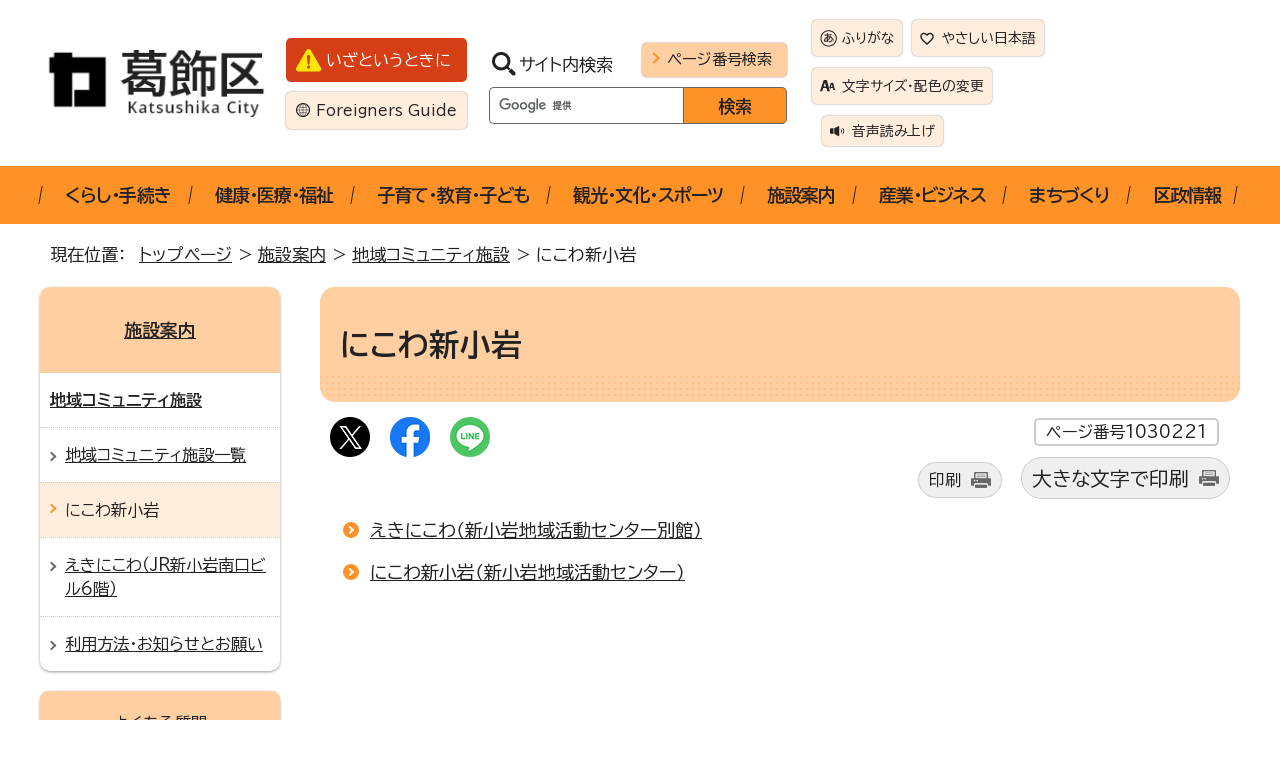

--- FILE ---
content_type: text/html
request_url: https://www2.city.katsushika.lg.jp/institution/1006723/1030221/index.html
body_size: 24439
content:
<!DOCTYPE html>
<html lang="ja">
<head prefix="og: http://ogp.me/ns# fb: http://ogp.me/ns/fb# article: http://ogp.me/ns/article#">
<meta charset="UTF-8">
<!-- Google tag (gtag.js) -->
<script async src="https://www.googletagmanager.com/gtag/js?id=G-GJ3GKLP076"></script>
<script>
window.dataLayer = window.dataLayer || [];
function gtag(){dataLayer.push(arguments);}
gtag('js', new Date());

gtag('config', 'G-GJ3GKLP076');
</script>
<title>にこわ新小岩｜葛飾区公式サイト</title>
<meta name="viewport" content="width=device-width,initial-scale=1.0,minimum-scale=1.0,maximum-scale=2.0,user-scalable=yes,viewport-fit-cover">
<meta name="description" content="葛飾区公式サイトです。各種手続きのご案内、イベント情報、観光情報、行政情報をお知らせします。">
<meta name="keywords" content="葛飾区,葛飾,かつしか,Katsushika,カツシカ,東京都">
<meta property="fb:admins" content="100002384785562">
<meta property="fb:app_id" content="317743961647796">
<meta name="google-site-verification" content="ww2kLQoQSyL61imOYytNLrwjyQL8mRAiMJikWl6LuNc">
<!--[if lt IE 9]>
<script src="../../../_template_/_site_/_default_/_res/js/html5shiv-printshiv.min.js"></script>
<![endif]-->
<meta property="og:title" content="にこわ新小岩｜葛飾区公式サイト">
<meta property="og:type" content="article">
<meta property="og:description" content="葛飾区公式サイト">
<meta property="og:url" content="https://www.city.katsushika.lg.jp/institution/1006723/1030221/index.html">
<meta property="og:image" content="https://www.city.katsushika.lg.jp/_template_/_site_/_default_/_res/images/sns/ogimage.gif">
<meta property="og:site_name" content="葛飾区公式サイト">
<meta property="og:locale" content="ja_JP">
<script src="../../../_template_/_site_/_default_/_res/js/jquery-3.5.1.min.js"></script>
<script>
//<!--
var FI = {};
FI.jQuery = jQuery.noConflict(true);
FI.smpcss = "../../../_template_/_site_/_default_/_res/design/default_smp.css?z";
FI.smpcss2 = "../../../_template_/_site_/_default_/_res/dummy.css";
//-->
</script>
<script src="../../../_template_/_site_/_default_/_res/js/smp.js?z"></script>
<script src="../../../_template_/_site_/_default_/_res/js/common.js" defer></script>
<script src="../../../_template_/_site_/_default_/_res/js/pagetop_fade.js" defer></script>
<script src="../../../_template_/_site_/_default_/_res/js/over.js" async></script>
<script src="../../../_template_/_site_/_default_/_res/js/articleall.js" async></script>
<script src="../../../_template_/_site_/_default_/_res/js/dropdown_menu.js" defer></script>
<script src="https://tsutaeru.cloud/assets/snippet/js/tsutaeru-v2.js?api_key=d8797515-38f4-4cdd-a174-764a4493d9d1"></script>
<script src="../../../_template_/_site_/_default_/_res/js/init.js"></script>
<script src="../../../_template_/_site_/_default_/_res/js/fm_util.js"></script>
<link id="cmncss" href="../../../_template_/_site_/_default_/_res/design/default.css?z" rel="stylesheet" type="text/css" class="pconly">
<link id="printcss" href="../../../_template_/_site_/_default_/_res/print_dummy.css" rel="stylesheet" type="text/css" class="pconly">
<link id="bgcss" href="../../../_template_/_site_/_default_/_res/dummy.css" rel="stylesheet" type="text/css" class="pconly">
<script>
//<!--
var bgcss1 = "../../../_template_/_site_/_default_/_res/a.css";
var bgcss2 = "../../../_template_/_site_/_default_/_res/b.css";
var bgcss3 = "../../../_template_/_site_/_default_/_res/c.css";
var bgcss4 = "../../../_template_/_site_/_default_/_res/dummy.css";
// -->
</script>
<link rel="preconnect" href="https://fonts.googleapis.com">
<link rel="preconnect" href="https://fonts.gstatic.com" crossorigin>
<link href="https://fonts.googleapis.com/css2?family=BIZ+UDPGothic:wght@400;700&family=Open+Sans:wght@700&display=swap" rel="stylesheet">
<link rel="apple-touch-icon-precomposed" href="../../../_template_/_site_/_default_/_res/images/apple-touch-icon-precomposed.png">
<link rel="shortcut icon" href="../../../_template_/_site_/_default_/_res/favicon.ico" type="image/vnd.microsoft.icon">
<link rel="icon" href="../../../_template_/_site_/_default_/_res/favicon.ico" type="image/vnd.microsoft.icon">
<script src="https://api.welltool.site/js/hptrs.js?lang=ja"></script>
<script src="../../../_template_/_site_/_default_/_res/js/analytics.js"></script>
</head>
<body>
<noscript>
<p class="scriptmessage">当ウェブサイトではjavascriptを使用しています。 javascriptの使用を有効にしなければ、一部の機能が正確に動作しない恐れがあります。お手数ですがjavascriptの使用を有効にしてください。</p>
</noscript>
<div id="wrapbg">
<div id="wrap">
<header id="headerbg" class="clearfix" role="banner">
<div id="blockskip" class="pconly"><a href="#HONBUN">エンターキーを押すと、ナビゲーション部分をスキップし本文へ移動します。</a></div>
<div id="header" class="clearfix">
<div id="tlogo">
<p><a href="https://www.city.katsushika.lg.jp/"><img src="../../../_template_/_site_/_default_/_res/design/images/header/tlogo.png" alt="葛飾区公式サイト" width="232" height="72"></a></p>
</div>
<div id="util">
<div class="util1">
<p class="emergency"><a href="../../../1031155.html">いざというときに</a></p>
<p class="foreigners" lang="en"><a href="../../../multilanguages/1009963.html">Foreigners Guide</a></p>
</div>
<div id="sitesearch">
<form role="search" id="cse-search-box" action="https://www.city.katsushika.lg.jp/site/search.html">
<div class="label">
<label for="key">サイト内検索</label>
<a href="../../../about/1030327.html">ページ番号検索</a>
</div>
<input type="hidden" name="cx" value="010984540492088701151:olwbsaz9v2i">
<input type="hidden" name="ie" value="UTF-8">
<input type="text" name="q" size="20" id="key" value="">
<input type="submit" value="検索">
<script src="https://www.google.co.jp/coop/cse/brand?form=cse-search-box&lang=ja"></script>
</form>
</div>
<div id="util2">
<ul>
<li id="tsutaeru-button-ruby" class="furigana"><a href="https://tsutaeru.cloud/ruby.php?uri=https%3A%2F%2Fwww.city.katsushika.lg.jp/institution/1006723/1030221/index.html">ふりがな</a></li>
<li id="tsutaeru-button-rubyreset" class="furigana"><a href="https://www.city.katsushika.lg.jp/institution/1006723/1030221/index.html">ふりがなをけす</a></li>
<li id="tsutaeru-button-easy" class="easy"><a href="https://tsutaeru.cloud/easy.php?uri=https%3A%2F%2Fwww.city.katsushika.lg.jp/institution/1006723/1030221/index.html">やさしい日本語</a></li>
<li class="pconly size"><a href="../../../about/1030328.html">文字サイズ・配色の変更</a></li>
<li class="reader"><button type="button" id="readbtn">音声読み上げ</button></li>
</ul>
<div id="onsei">
<!--IF_TRANS_HIDE:--><script>_tsutaeru.speech.button()</script><!--/IF_TRANS_HIDE:-->
</div>
</div>
</div>
</div>
</header>
<nav id="gnavibg" role="navigation" aria-label="メインメニュー">
<div id="gnavi">
<ul id="topscate" class="clearfix">
<li class="scate scate1">
<button class="tismenu pconly" aria-expanded="false" aria-controls="list1">くらし・手続き</button>
<div id="list1" class="navi" aria-hidden="true">
<div class="gnavilower clearfix">
<p class="gnavidetail"><a href="../../../kurashi/index.html">くらし・手続き<span class="pconly">トップ</span></a></p>
<button class="gnaviclose pconly">閉じる</button>
<!-- ▲▲▲ END gnavilower ▲▲▲ --></div>
<ul class="clearfix pconly">
<li><a href="/kurashi/1000046/index.html">戸籍・住民票など</a></li>
<li><a href="/kurashi/1000047/index.html">税金</a></li>
<li><a href="/kurashi/1000048/index.html">ごみ・リサイクル</a></li>
<li><a href="/kurashi/1000049/index.html">国保・後期高齢・年金</a></li>
<li><a href="/kurashi/1003399/index.html">住まい</a></li>
<li><a href="/kurashi/1000062/index.html">環境</a></li>
<li><a href="/kurashi/1004028/index.html">安全・安心</a></li>
<li><a href="/kurashi/1000061/index.html">各種相談</a></li>
</ul>
<!-- ▲▲▲ END navi ▲▲▲ --></div>
<!-- ▲▲▲ END scate ▲▲▲ --></li>
<li class="scate scate2">
<button class="tismenu pconly" aria-expanded="false" aria-controls="list2">健康・医療・福祉</button>
<div id="list2" class="navi" aria-hidden="true">
<div class="gnavilower clearfix">
<p class="gnavidetail"><a href="../../../kenkou/index.html">健康・医療・福祉<span class="pconly">トップ</span></a></p>
<button class="gnaviclose pconly">閉じる</button>
<!-- ▲▲▲ END gnavilower ▲▲▲ --></div>
<ul class="clearfix pconly">
<li><a href="/kenkou/1000050/index.html">健康・医療</a></li>
<li><a href="/kenkou/1030182/index.html">がん・難病に対する支援</a></li>
<li><a href="/kenkou/1001792/index.html">こころの健康</a></li>
<li><a href="/kenkou/1030183/index.html">健康づくり・啓発</a></li>
<li><a href="/kenkou/1030184/index.html">食育・食の安全</a></li>
<li><a href="/kenkou/1000051/index.html">介護保険</a></li>
<li><a href="/kenkou/1000052/index.html">高齢者福祉</a></li>
<li><a href="/kenkou/1000053/index.html">障害福祉</a></li>
<li><a href="/kenkou/1000055/index.html">生活福祉</a></li>
<li><a href="/kenkou/1030272/index.html">健康・医療・福祉に関する各種相談</a></li>
</ul>
<!-- ▲▲▲ END navi ▲▲▲ --></div>
<!-- ▲▲▲ END scate ▲▲▲ --></li>
<li class="scate scate3">
<button class="tismenu pconly" aria-expanded="false" aria-controls="list3">子育て・教育・子ども</button>
<div id="list3" class="navi" aria-hidden="true">
<div class="gnavilower clearfix">
<p class="gnavidetail"><a href="../../../kosodate/index.html">子育て・教育・子ども<span class="pconly">トップ</span></a></p>
<button class="gnaviclose pconly">閉じる</button>
<!-- ▲▲▲ END gnavilower ▲▲▲ --></div>
<ul class="clearfix pconly">
<li><a href="/kosodate/1000056/index.html">子育て</a></li>
<li><a href="/kosodate/1000057/index.html">教育・学校</a></li>
<li><a href="/kosodate/1002752/index.html">生涯学習</a></li>
<li><a href="/kosodate/1030198/index.html">子育て・教育に関する相談</a></li>
</ul>
<!-- ▲▲▲ END navi ▲▲▲ --></div>
<!-- ▲▲▲ END scate ▲▲▲ --></li>
<li class="scate scate4">
<button class="tismenu pconly" aria-expanded="false" aria-controls="list4">観光・文化・スポーツ</button>
<div id="list4" class="navi" aria-hidden="true">
<div class="gnavilower clearfix">
<p class="gnavidetail"><a href="../../../tourism/index.html">観光・文化・スポーツ<span class="pconly">トップ</span></a></p>
<button class="gnaviclose pconly">閉じる</button>
<!-- ▲▲▲ END gnavilower ▲▲▲ --></div>
<ul class="clearfix pconly">
<li><a href="/tourism/1000064/index.html">観光</a></li>
<li><a href="/tourism/1030208/index.html">学習施設</a></li>
<li><a href="/tourism/1002757/index.html">文化・芸術</a></li>
<li><a href="/tourism/1027563/index.html">文化財保護</a></li>
<li><a href="/tourism/1002753/index.html">スポーツ</a></li>
<li><a href="/event/index.html">イベント情報</a></li>
</ul>
<!-- ▲▲▲ END navi ▲▲▲ --></div>
<!-- ▲▲▲ END scate ▲▲▲ --></li>
<li class="scate scate5">
<button class="tismenu pconly" aria-expanded="false" aria-controls="list5">施設案内</button>
<div id="list5" class="navi" aria-hidden="true">
<div class="gnavilower clearfix">
<p class="gnavidetail"><a href="../../../institution/index.html">施設案内<span class="pconly">トップ</span></a></p>
<button class="gnaviclose pconly">閉じる</button>
<!-- ▲▲▲ END gnavilower ▲▲▲ --></div>
<ul class="clearfix pconly">
<li><a href="/institution/1030218/index.html">電子マップ・施設予約</a></li>
<li><a href="/institution/public/index.html">区役所・区民事務所</a></li>
<li><a href="/institution/1006723/index.html">地域コミュニティ施設</a></li>
<li><a href="/institution/1030223/index.html">健康・医療・福祉施設</a></li>
<li><a href="/institution/1030224/index.html">子育て・教育施設</a></li>
<li><a href="/institution/1030225/index.html">観光・文化・スポーツ施設</a></li>
<li><a href="/institution/1000096/index.html">公園</a></li>
<li><a href="/institution/1000103/index.html">駐車場・駐輪場</a></li>
<li><a href="/institution/1000102/index.html">直売所・農園</a></li>
<li><a href="/institution/1000101/index.html">環境・衛生・清掃施設</a></li>
<li><a href="/institution/1030229/index.html">国や都の施設、区役所</a></li>
</ul>
<!-- ▲▲▲ END navi ▲▲▲ --></div>
<!-- ▲▲▲ END scate ▲▲▲ --></li>
<li class="scate scate6">
<button class="tismenu pconly" aria-expanded="false" aria-controls="list6">産業・ビジネス</button>
<div id="list6" class="navi" aria-hidden="true">
<div class="gnavilower clearfix">
<p class="gnavidetail"><a href="../../../business/index.html">産業・ビジネス<span class="pconly">トップ</span></a></p>
<button class="gnaviclose pconly">閉じる</button>
<!-- ▲▲▲ END gnavilower ▲▲▲ --></div>
<ul class="clearfix pconly">
<li><a href="/business/1000011/index.html">事業者</a></li>
<li><a href="/business/1000066/index.html">産業</a></li>
<li><a href="/business/1019383/index.html">雇用・労働</a></li>
<li><a href="/business/1034628/index.html">広報かつしか（産業・しごと面）</a></li>
</ul>
<!-- ▲▲▲ END navi ▲▲▲ --></div>
<!-- ▲▲▲ END scate ▲▲▲ --></li>
<li class="scate scate7">
<button class="tismenu pconly" aria-expanded="false" aria-controls="list7">まちづくり</button>
<div id="list7" class="navi" aria-hidden="true">
<div class="gnavilower clearfix">
<p class="gnavidetail"><a href="../../../planning/index.html">まちづくり<span class="pconly">トップ</span></a></p>
<button class="gnaviclose pconly">閉じる</button>
<!-- ▲▲▲ END gnavilower ▲▲▲ --></div>
<ul class="clearfix pconly">
<li><a href="/planning/1003608/index.html">土地・開発許可</a></li>
<li><a href="/planning/1003609/index.html">地域街づくり</a></li>
<li><a href="/planning/1003610/index.html">防災街づくり</a></li>
<li><a href="/planning/1030239/index.html">用途地域・都市計画・地区計画</a></li>
<li><a href="/planning/1030242/index.html">道路・屋外広告物・私道</a></li>
<li><a href="/planning/1003614/index.html">河川</a></li>
<li><a href="/planning/1030243/index.html">交通</a></li>
<li><a href="/planning/1003408/index.html">公園</a></li>
<li><a href="/planning/1003620/index.html">街づくり推進条例</a></li>
<li><a href="/planning/1003621/index.html">福祉のまちづくり条例</a></li>
</ul>
<!-- ▲▲▲ END navi ▲▲▲ --></div>
<!-- ▲▲▲ END scate ▲▲▲ --></li>
<li class="scate scate8">
<button class="tismenu pconly" aria-expanded="false" aria-controls="list8">区政情報</button>
<div id="list8" class="navi" aria-hidden="true">
<div class="gnavilower clearfix">
<p class="gnavidetail"><a href="../../../information/index.html">区政情報<span class="pconly">トップ</span></a></p>
<button class="gnaviclose pconly">閉じる</button>
<!-- ▲▲▲ END gnavilower ▲▲▲ --></div>
<ul class="clearfix pconly">
<li><a href="/information/1000074/index.html">区の紹介</a></li>
<li><a href="/information/1000076/index.html">組織図（機構図）</a></li>
<li><a href="/information/kucho/index.html">こんにちは区長です</a></li>
<li><a href="/information/kouho/index.html">広報・広聴</a></li>
<li><a href="/information/1000078/index.html">例規集</a></li>
<li><a href="/information/1030247/index.html">刊行物・葛飾区史</a></li>
<li><a href="/information/1000079/index.html">公文書等管理・情報公開・個人情報保護</a></li>
<li><a href="/information/1000080/index.html">選挙</a></li>
<li><a href="/information/1000081/index.html">監査</a></li>
<li><a href="/information/1000082/index.html">区役所の取り組み</a></li>
<li><a href="/information/1000083/index.html">統計・調査</a></li>
<li><a href="/information/1000084/index.html">計画・報告</a></li>
<li><a href="/information/1000085/index.html">行財政・予算・決算</a></li>
<li><a href="/information/1000086/index.html">職員採用・人材育成</a></li>
<li><a href="/information/1000087/index.html">国際交流・多文化共生</a></li>
<li><a href="/information/1000088/index.html">審議会・委員会</a></li>
<li><a href="/information/1014546/index.html">審査請求</a></li>
<li><a href="/information/1000089/index.html">裁判員制度・検察審査会</a></li>
<li><a href="/information/1030313/index.html">町会・自治会（自治町会）</a></li>
<li><a href="/information/1030314/index.html">地域活動団体</a></li>
<li><a href="/information/1030288/index.html">区政情報に関する各種相談</a></li>
</ul>
<!-- ▲▲▲ END navi ▲▲▲ --></div>
<!-- ▲▲▲ END scate ▲▲▲ --></li>
</ul>
</div>
</nav>
<hr class="hide">
<nav id="tpath" role="navigation" aria-label="現在の位置">
<p>現在位置：&nbsp;
<a href="../../../index.html">トップページ</a> &gt;
<a href="../../../institution/index.html">施設案内</a> &gt;
<a href="../../../institution/1006723/index.html">地域コミュニティ施設</a> &gt;
にこわ新小岩
</p>
</nav>
<hr class="hide">
<div id="pagebody" class="clearfix lnavileft">
<p class="skip"><a name="HONBUN" id="HONBUN">ここから本文です。</a></p>
<main id="page" role="main">
<article id="content">
<div id="voice">
<h1>にこわ新小岩</h1>
<div class="box">
<div class="sns ai_skip rs_skip rs_preserve">
<div id="tw"><a href="https://twitter.com/intent/tweet?text=%E3%81%AB%E3%81%93%E3%82%8F%E6%96%B0%E5%B0%8F%E5%B2%A9%ef%bd%9c%E8%91%9B%E9%A3%BE%E5%8C%BA%E5%85%AC%E5%BC%8F%E3%82%B5%E3%82%A4%E3%83%88&url=https%3A%2F%2Fwww.city.katsushika.lg.jp%2Finstitution%2F1006723%2F1030221%2Findex.html" target="_blank"><img alt="Xでポスト" height="40" src="../../../_template_/_site_/_default_/_res/images/sns/x.png" width="40" /></a></div>

<div id="fb"><a href="https://www.facebook.com/sharer.php?u=https%3A%2F%2Fwww.city.katsushika.lg.jp%2Finstitution%2F1006723%2F1030221%2Findex.html&t=%E3%81%AB%E3%81%93%E3%82%8F%E6%96%B0%E5%B0%8F%E5%B2%A9%ef%bd%9c%E8%91%9B%E9%A3%BE%E5%8C%BA%E5%85%AC%E5%BC%8F%E3%82%B5%E3%82%A4%E3%83%88" target="_blank"><img alt="フェイスブックでシェア" height="40" src="../../../_template_/_site_/_default_/_res/images/sns/share.png" width="40" /></a></div>

<div id="snsline"><a href="https://line.me/R/msg/text/?%E3%81%AB%E3%81%93%E3%82%8F%E6%96%B0%E5%B0%8F%E5%B2%A9%ef%bd%9c%E8%91%9B%E9%A3%BE%E5%8C%BA%E5%85%AC%E5%BC%8F%E3%82%B5%E3%82%A4%E3%83%88%0d%0ahttps%3A%2F%2Fwww.city.katsushika.lg.jp%2Finstitution%2F1006723%2F1030221%2Findex.html" target="_blank"><img alt="ラインでシェア" height="40" src="../../../_template_/_site_/_default_/_res/images/sns/lineit.png" width="40" /></a></div>
</div>
<p class="update">
<span class="idnumber">ページ番号1030221</span>　
</p>
<p class="printbtn pconly"><span class="print"><a href="javascript:void(0);" onclick="print(); return false;">印刷</a></span>　<span class="printl"><a href="javascript:void(0);" onclick="printData(); return false;">大きな文字で印刷</a></span>
</p>
<!-- ▲▲▲ END box ▲▲▲ --></div>
<ul class="listlink">
<li>
<a href="../../../institution/1006723/1030221/1032585.html">えきにこわ（新小岩地域活動センター別館）</a>
</li>
<li>
<a href="../../../institution/1006723/1030221/1028535.html">にこわ新小岩（新小岩地域活動センター）</a>
</li>
</ul>
</div>
</article>
<!-- ▲▲▲ END page ▲▲▲ --></main>
<hr class="hide">
<nav id="lnavi" role="navigation" aria-labelledby="localnav">
<div id="menubg">
<div id="menu" class="articleall">
<h2 id="localnav" class="plus"><a href="../../../institution/index.html">施設案内</a></h2>
<h3><a href="../../../institution/1006723/index.html" >地域コミュニティ施設</a></h3>
<ul>
<li><a href="../../../institution/1006723/1025547/index.html">地域コミュニティ施設一覧</a></li>
<li class="choice" aria-current="page">にこわ新小岩</li>
<li><a href="../../../institution/1006723/1033036.html">えきにこわ（JR新小岩南口ビル6階）</a></li>
<li><a href="../../../institution/1006723/1030222/index.html">利用方法・お知らせとお願い</a></li>
</ul>
</div><!-- ▲▲▲ END menu ▲▲▲ -->
</div><!-- ▲▲▲ END menubg ▲▲▲ -->
<p class="faqbanner"><a href="../../../faq/index.html">よくある質問</a></p>
</nav>
<!-- ▲▲▲ END pagebody ▲▲▲ --></div>
<aside id="guidebg" role="complementary">
<div id="guide">
<p class="pagetop"><a href="#wrap"><img src="../../../_template_/_site_/_default_/_res/design/images/page/mark_pagetop.png" alt="このページの先頭へ戻る" width="62" height="62"></a></p>
<ul>
<li><a href="javascript:history.back();" class="pageback">前のページへ戻る</a></li>
<li><a href="https://www.city.katsushika.lg.jp/" class="pagehome">トップページへ戻る</a></li>
</ul>
</div>
</aside>
<hr class="hide">
<nav id="jssmpbtmnavi" class="smponly">
<div id="jssmpbtmnavi01"></div>
<div id="jssmpbtmnavi02"></div>
<!-- ▲▲▲ END jssmpbtmnavi ▲▲▲ --></nav>
<hr class="hide">
<footer role="contentinfo">
<div id="footerbg">
<div id="footer">
<div class="left">
<h2>葛飾区役所</h2>
<div id="add">
<address>
〒124-8555　東京都葛飾区立石5-13-1　<br class="smponly">電話：03-3695-1111（代表）
</address>
<p>
月曜日から金曜日の午前8時30分から午後5時(祝日・休日、12月29日から1月3日を除く)<br>
水曜日は業務の一部を午後7時30分まで行っています。<br>
毎月1回日曜日は業務の一部を午前9時から正午まで行っています。
</p>
<div class="telwrap clearfix">
<div class="callcenter">
<a href="../../../information/kouho/callcenter/call.html">
<h3>コールセンター<span>(はなしょうぶコール)</span></h3>
<p class="num"><span>03-6758-2222</span></p>
<p class="textl">区のサービスに関するお問い合わせに<br class="smponly">オペレーターが答えます。</p>
<p class="text">午前8時から午後8時まで 年中無休</p>
</a>
<!-- ▲▲▲ END callcenter ▲▲▲ --></div>
<!-- ▲▲▲ END telwrap ▲▲▲ --></div>
<!-- ▲▲▲ END add ▲▲▲ --></div>
<!-- ▲▲▲ END left ▲▲▲ --></div>
<div class="right">
<div id="addlink">
<ul>
<li class="imglink">
<a href="../../../institution/public/office.html">
<img src="../../../_template_/_site_/_default_/_res/design/images/footer/footer_01.png" alt="" width="32" height="32">
<span>葛飾区総合庁舎</span>
</a>
</li>
<li class="imglink">
<a href="../../../information/1000076/1005536.html">
<img src="../../../_template_/_site_/_default_/_res/design/images/footer/footer_02.png" alt="" width="32" height="32">
<span>各課の仕事・連絡先</span>
</a>
</li>
<li class="imglink">
<a href="../../../kurashi/1000046/1001406/1001459.html">
<img src="../../../_template_/_site_/_default_/_res/design/images/footer/footer_03.png" alt="" width="32" height="32">
<span>休日開庁窓口の開庁時間と取扱業務</span>
</a>
</li>
</ul>
<!-- ▲▲▲ END addlink ▲▲▲ --></div>
<div id="footernavi">
<ul>
<li><a href="../../../about/sitemap.html">サイトマップ</a></li>
<li><a href="../../../about/link.html">リンク集</a></li>
<li><a href="../../../about/privacy.html">個人情報の取り扱い</a></li>
<li><a href="../../../about/copyright.html">著作権</a></li>
<li><a href="https://www.city.katsushika.lg.jp/cgi-bin2/enquetes/6259eac833004a1a902923c5ea3123f3">このページへの評価</a></li>
</ul>
</div>
<!-- ▲▲▲ END right ▲▲▲ --></div>
</div>
</div>
<div id="copy">
<p lang="en">Copyright &copy; Katsushika City, All Rights Reserved.</p>
</div>
</footer>
</div>
</div>
<!-- xmldata for linkcheck start
<linkdata>
<pageid>1030221</pageid>
<pagetitle>にこわ新小岩</pagetitle>
<pageurl>https://www.city.katsushika.lg.jp/institution/1006723/1030221/index.html</pageurl>
<device>p</device>
<groupid>g040505</groupid>
<groupname>g040505　地域振興部　地域振興課　管理係</groupname>
<linktitle></linktitle>
<linkurl></linkurl>
</linkdata>
xmldata for linkcheck end  -->
</body>
</html>


--- FILE ---
content_type: text/html; charset=utf-8
request_url: https://io_1.welltool.site/?data=www2.city.katsushika.lg.jp/dictionary
body_size: 17
content:
["denied", {}, 0]

--- FILE ---
content_type: text/javascript; charset=utf-8
request_url: https://api.welltool.site/js/hptrs.js?lang=ja
body_size: 128294
content:
void 0===window.jQuery&&(!function(e,t){"object"==typeof module&&"object"==typeof module.exports?module.exports=e.document?t(e,!0):function(e){if(!e.document)throw Error("jQuery requires a window with a document");return t(e)}:t(e)}("undefined"!=typeof window?window:this,(function(e,t){var i=[],n=e.document,a=i.slice,r=i.concat,o=i.push,l=i.indexOf,s={},c=s.toString,d=s.hasOwnProperty,p={},g="1.12.4",u=function(e,t){return new u.fn.init(e,t)},f=/^[\s\uFEFF\xA0]+|[\s\uFEFF\xA0]+$/g,h=/^-ms-/,m=/-([\da-z])/gi,x=function(e,t){return t.toUpperCase()};function v(e){var t=!!e&&"length"in e&&e.length,i=u.type(e);return!("function"===i||u.isWindow(e))&&("array"===i||0===t||"number"==typeof t&&t>0&&t-1 in e)}u.fn=u.prototype={jquery:g,constructor:u,selector:"",length:0,toArray:function(){return a.call(this)},get:function(e){return null!=e?0>e?this[e+this.length]:this[e]:a.call(this)},pushStack:function(e){var t=u.merge(this.constructor(),e);return t.prevObject=this,t.context=this.context,t},each:function(e){return u.each(this,e)},map:function(e){return this.pushStack(u.map(this,(function(t,i){return e.call(t,i,t)})))},slice:function(){return this.pushStack(a.apply(this,arguments))},first:function(){return this.eq(0)},last:function(){return this.eq(-1)},eq:function(e){var t=this.length,i=+e+(0>e?t:0);return this.pushStack(i>=0&&t>i?[this[i]]:[])},end:function(){return this.prevObject||this.constructor()},push:o,sort:i.sort,splice:i.splice},u.extend=u.fn.extend=function(){var e,t,i,n,a,r,o=arguments[0]||{},l=1,s=arguments.length,c=!1;for("boolean"==typeof o&&(c=o,o=arguments[l]||{},l++),"object"==typeof o||u.isFunction(o)||(o={}),l===s&&(o=this,l--);s>l;l++)if(null!=(a=arguments[l]))for(n in a)e=o[n],o!==(i=a[n])&&(c&&i&&(u.isPlainObject(i)||(t=u.isArray(i)))?(t?(t=!1,r=e&&u.isArray(e)?e:[]):r=e&&u.isPlainObject(e)?e:{},o[n]=u.extend(c,r,i)):void 0!==i&&(o[n]=i));return o},u.extend({expando:"jQuery"+(g+Math.random()).replace(/\D/g,""),isReady:!0,error:function(e){throw Error(e)},noop:function(){},isFunction:function(e){return"function"===u.type(e)},isArray:Array.isArray||function(e){return"array"===u.type(e)},isWindow:function(e){return null!=e&&e==e.window},isNumeric:function(e){var t=e&&e.toString();return!u.isArray(e)&&t-parseFloat(t)+1>=0},isEmptyObject:function(e){var t;for(t in e)return!1;return!0},isPlainObject:function(e){var t;if(!e||"object"!==u.type(e)||e.nodeType||u.isWindow(e))return!1;try{if(e.constructor&&!d.call(e,"constructor")&&!d.call(e.constructor.prototype,"isPrototypeOf"))return!1}catch(e){return!1}if(!p.ownFirst)for(t in e)return d.call(e,t);for(t in e);return void 0===t||d.call(e,t)},type:function(e){return null==e?e+"":"object"==typeof e||"function"==typeof e?s[c.call(e)]||"object":typeof e},globalEval:function(t){t&&u.trim(t)&&(e.execScript||function(t){e.eval.call(e,t)})(t)},camelCase:function(e){return e.replace(h,"ms-").replace(m,x)},nodeName:function(e,t){return e.nodeName&&e.nodeName.toLowerCase()===t.toLowerCase()},each:function(e,t){var i,n=0;if(v(e))for(i=e.length;i>n&&!1!==t.call(e[n],n,e[n]);n++);else for(n in e)if(!1===t.call(e[n],n,e[n]))break;return e},trim:function(e){return null==e?"":(e+"").replace(f,"")},makeArray:function(e,t){var i=t||[];return null!=e&&(v(Object(e))?u.merge(i,"string"==typeof e?[e]:e):o.call(i,e)),i},inArray:function(e,t,i){var n;if(t){if(l)return l.call(t,e,i);for(n=t.length,i=i?0>i?Math.max(0,n+i):i:0;n>i;i++)if(i in t&&t[i]===e)return i}return-1},merge:function(e,t){for(var i=+t.length,n=0,a=e.length;i>n;)e[a++]=t[n++];if(i!=i)for(;void 0!==t[n];)e[a++]=t[n++];return e.length=a,e},grep:function(e,t,i){for(var n=[],a=0,r=e.length,o=!i;r>a;a++)!t(e[a],a)!==o&&n.push(e[a]);return n},map:function(e,t,i){var n,a,o=0,l=[];if(v(e))for(n=e.length;n>o;o++)null!=(a=t(e[o],o,i))&&l.push(a);else for(o in e)null!=(a=t(e[o],o,i))&&l.push(a);return r.apply([],l)},guid:1,proxy:function(e,t){var i,n,r;return"string"==typeof t&&(r=e[t],t=e,e=r),u.isFunction(e)?(i=a.call(arguments,2),(n=function(){return e.apply(t||this,i.concat(a.call(arguments)))}).guid=e.guid=e.guid||u.guid++,n):void 0},now:function(){return+new Date},support:p}),"function"==typeof Symbol&&(u.fn[Symbol.iterator]=i[Symbol.iterator]),u.each("Boolean Number String Function Array Date RegExp Object Error Symbol".split(" "),(function(e,t){s["[object "+t+"]"]=t.toLowerCase()}));var y=function(e){var t,i,n,a,r,o,l,s,c,d,p,g,u,f,h,m,x,v,y,b="sizzle"+1*new Date,w=e.document,A=0,k=0,C=re(),I=re(),E=re(),D=function(e,t){return e===t&&(p=!0),0},T=-2147483648,N={}.hasOwnProperty,S=[],q=S.pop,O=S.push,B=S.push,L=S.slice,F=function(e,t){for(var i=0,n=e.length;n>i;i++)if(e[i]===t)return i;return-1},j="checked|selected|async|autofocus|autoplay|controls|defer|disabled|hidden|ismap|loop|multiple|open|readonly|required|scoped",z="[\\x20\\t\\r\\n\\f]",_="(?:\\\\.|[\\w-]|[^\\x00-\\xa0])+",R="\\["+z+"*("+_+")(?:"+z+"*([*^$|!~]?=)"+z+"*(?:'((?:\\\\.|[^\\\\'])*)'|\"((?:\\\\.|[^\\\\\"])*)\"|("+_+"))|)"+z+"*\\]",M=":("+_+")(?:\\((('((?:\\\\.|[^\\\\'])*)'|\"((?:\\\\.|[^\\\\\"])*)\")|((?:\\\\.|[^\\\\()[\\]]|"+R+")*)|.*)\\)|)",P=RegExp(z+"+","g"),W=RegExp("^"+z+"+|((?:^|[^\\\\])(?:\\\\.)*)"+z+"+$","g"),U=RegExp("^"+z+"*,"+z+"*"),H=RegExp("^"+z+"*([>+~]|"+z+")"+z+"*"),J=RegExp("="+z+"*([^\\]'\"]*?)"+z+"*\\]","g"),Y=RegExp(M),V=RegExp("^"+_+"$"),X={ID:RegExp("^#("+_+")"),CLASS:RegExp("^\\.("+_+")"),TAG:RegExp("^("+_+"|[*])"),ATTR:RegExp("^"+R),PSEUDO:RegExp("^"+M),CHILD:RegExp("^:(only|first|last|nth|nth-last)-(child|of-type)(?:\\("+z+"*(even|odd|(([+-]|)(\\d*)n|)"+z+"*(?:([+-]|)"+z+"*(\\d+)|))"+z+"*\\)|)","i"),bool:RegExp("^(?:"+j+")$","i"),needsContext:RegExp("^"+z+"*[>+~]|:(even|odd|eq|gt|lt|nth|first|last)(?:\\("+z+"*((?:-\\d)?\\d*)"+z+"*\\)|)(?=[^-]|$)","i")},Z=/^(?:input|select|textarea|button)$/i,Q=/^h\d$/i,G=/^[^{]+\{\s*\[native \w/,K=/^(?:#([\w-]+)|(\w+)|\.([\w-]+))$/,$=/[+~]/,ee=/'|\\/g,te=RegExp("\\\\([\\da-f]{1,6}"+z+"?|("+z+")|.)","ig"),ie=function(e,t,i){var n="0x"+t-65536;return n!=n||i?t:0>n?String.fromCharCode(n+65536):String.fromCharCode(n>>10|55296,1023&n|56320)},ne=function(){g()};try{B.apply(S=L.call(w.childNodes),w.childNodes),S[w.childNodes.length].nodeType}catch(e){B={apply:S.length?function(e,t){O.apply(e,L.call(t))}:function(e,t){for(var i=e.length,n=0;e[i++]=t[n++];);e.length=i-1}}}function ae(e,t,n,a){var r,l,c,d,p,f,x,v,A=t&&t.ownerDocument,k=t?t.nodeType:9;if(n=n||[],"string"!=typeof e||!e||1!==k&&9!==k&&11!==k)return n;if(!a&&((t?t.ownerDocument||t:w)!==u&&g(t),t=t||u,h)){if(11!==k&&(f=K.exec(e)))if(r=f[1]){if(9===k){if(!(c=t.getElementById(r)))return n;if(c.id===r)return n.push(c),n}else if(A&&(c=A.getElementById(r))&&y(t,c)&&c.id===r)return n.push(c),n}else{if(f[2])return B.apply(n,t.getElementsByTagName(e)),n;if((r=f[3])&&i.getElementsByClassName&&t.getElementsByClassName)return B.apply(n,t.getElementsByClassName(r)),n}if(i.qsa&&!E[e+" "]&&(!m||!m.test(e))){if(1!==k)A=t,v=e;else if("object"!==t.nodeName.toLowerCase()){for((d=t.getAttribute("id"))?d=d.replace(ee,"\\$&"):t.setAttribute("id",d=b),l=(x=o(e)).length,p=V.test(d)?"#"+d:"[id='"+d+"']";l--;)x[l]=p+" "+he(x[l]);v=x.join(","),A=$.test(e)&&ue(t.parentNode)||t}if(v)try{return B.apply(n,A.querySelectorAll(v)),n}catch(e){}finally{d===b&&t.removeAttribute("id")}}}return s(e.replace(W,"$1"),t,n,a)}function re(){var e=[];return function t(i,a){return e.push(i+" ")>n.cacheLength&&delete t[e.shift()],t[i+" "]=a}}function oe(e){return e[b]=!0,e}function le(e){var t=u.createElement("div");try{return!!e(t)}catch(e){return!1}finally{t.parentNode&&t.parentNode.removeChild(t),t=null}}function se(e,t){for(var i=e.split("|"),a=i.length;a--;)n.attrHandle[i[a]]=t}function ce(e,t){var i=t&&e,n=i&&1===e.nodeType&&1===t.nodeType&&(~t.sourceIndex||T)-(~e.sourceIndex||T);if(n)return n;if(i)for(;i=i.nextSibling;)if(i===t)return-1;return e?1:-1}function de(e){return function(t){return"input"===t.nodeName.toLowerCase()&&t.type===e}}function pe(e){return function(t){var i=t.nodeName.toLowerCase();return("input"===i||"button"===i)&&t.type===e}}function ge(e){return oe((function(t){return t=+t,oe((function(i,n){for(var a,r=e([],i.length,t),o=r.length;o--;)i[a=r[o]]&&(i[a]=!(n[a]=i[a]))}))}))}function ue(e){return e&&void 0!==e.getElementsByTagName&&e}for(t in i=ae.support={},r=ae.isXML=function(e){var t=e&&(e.ownerDocument||e).documentElement;return!!t&&"HTML"!==t.nodeName},g=ae.setDocument=function(e){var t,a,o=e?e.ownerDocument||e:w;return o!==u&&9===o.nodeType&&o.documentElement&&(f=(u=o).documentElement,h=!r(u),(a=u.defaultView)&&a.top!==a&&(a.addEventListener?a.addEventListener("unload",ne,!1):a.attachEvent&&a.attachEvent("onunload",ne)),i.attributes=le((function(e){return e.className="i",!e.getAttribute("className")})),i.getElementsByTagName=le((function(e){return e.appendChild(u.createComment("")),!e.getElementsByTagName("*").length})),i.getElementsByClassName=G.test(u.getElementsByClassName),i.getById=le((function(e){return f.appendChild(e).id=b,!u.getElementsByName||!u.getElementsByName(b).length})),i.getById?(n.find.ID=function(e,t){if(void 0!==t.getElementById&&h){var i=t.getElementById(e);return i?[i]:[]}},n.filter.ID=function(e){var t=e.replace(te,ie);return function(e){return e.getAttribute("id")===t}}):(delete n.find.ID,n.filter.ID=function(e){var t=e.replace(te,ie);return function(e){var i=void 0!==e.getAttributeNode&&e.getAttributeNode("id");return i&&i.value===t}}),n.find.TAG=i.getElementsByTagName?function(e,t){return void 0!==t.getElementsByTagName?t.getElementsByTagName(e):i.qsa?t.querySelectorAll(e):void 0}:function(e,t){var i,n=[],a=0,r=t.getElementsByTagName(e);if("*"===e){for(;i=r[a++];)1===i.nodeType&&n.push(i);return n}return r},n.find.CLASS=i.getElementsByClassName&&function(e,t){return void 0!==t.getElementsByClassName&&h?t.getElementsByClassName(e):void 0},x=[],m=[],(i.qsa=G.test(u.querySelectorAll))&&(le((function(e){f.appendChild(e).innerHTML="<a id='"+b+"'></a><select id='"+b+"-\r\\' msallowcapture=''><option selected=''></option></select>",e.querySelectorAll("[msallowcapture^='']").length&&m.push("[*^$]="+z+"*(?:''|\"\")"),e.querySelectorAll("[selected]").length||m.push("\\["+z+"*(?:value|"+j+")"),e.querySelectorAll("[id~="+b+"-]").length||m.push("~="),e.querySelectorAll(":checked").length||m.push(":checked"),e.querySelectorAll("a#"+b+"+*").length||m.push(".#.+[+~]")})),le((function(e){var t=u.createElement("input");t.setAttribute("type","hidden"),e.appendChild(t).setAttribute("name","D"),e.querySelectorAll("[name=d]").length&&m.push("name"+z+"*[*^$|!~]?="),e.querySelectorAll(":enabled").length||m.push(":enabled",":disabled"),e.querySelectorAll("*,:x"),m.push(",.*:")}))),(i.matchesSelector=G.test(v=f.matches||f.webkitMatchesSelector||f.mozMatchesSelector||f.oMatchesSelector||f.msMatchesSelector))&&le((function(e){i.disconnectedMatch=v.call(e,"div"),v.call(e,"[s!='']:x"),x.push("!=",M)})),m=m.length&&RegExp(m.join("|")),x=x.length&&RegExp(x.join("|")),y=(t=G.test(f.compareDocumentPosition))||G.test(f.contains)?function(e,t){var i=9===e.nodeType?e.documentElement:e,n=t&&t.parentNode;return e===n||!(!n||1!==n.nodeType||!(i.contains?i.contains(n):e.compareDocumentPosition&&16&e.compareDocumentPosition(n)))}:function(e,t){if(t)for(;t=t.parentNode;)if(t===e)return!0;return!1},D=t?function(e,t){if(e===t)return p=!0,0;var n=!e.compareDocumentPosition-!t.compareDocumentPosition;return n||(1&(n=(e.ownerDocument||e)===(t.ownerDocument||t)?e.compareDocumentPosition(t):1)||!i.sortDetached&&t.compareDocumentPosition(e)===n?e===u||e.ownerDocument===w&&y(w,e)?-1:t===u||t.ownerDocument===w&&y(w,t)?1:d?F(d,e)-F(d,t):0:4&n?-1:1)}:function(e,t){if(e===t)return p=!0,0;var i,n=0,a=e.parentNode,r=t.parentNode,o=[e],l=[t];if(!a||!r)return e===u?-1:t===u?1:a?-1:r?1:d?F(d,e)-F(d,t):0;if(a===r)return ce(e,t);for(i=e;i=i.parentNode;)o.unshift(i);for(i=t;i=i.parentNode;)l.unshift(i);for(;o[n]===l[n];)n++;return n?ce(o[n],l[n]):o[n]===w?-1:l[n]===w?1:0}),u},ae.matches=function(e,t){return ae(e,null,null,t)},ae.matchesSelector=function(e,t){if((e.ownerDocument||e)!==u&&g(e),t=t.replace(J,"='$1']"),i.matchesSelector&&h&&!E[t+" "]&&(!x||!x.test(t))&&(!m||!m.test(t)))try{var n=v.call(e,t);if(n||i.disconnectedMatch||e.document&&11!==e.document.nodeType)return n}catch(e){}return ae(t,u,null,[e]).length>0},ae.contains=function(e,t){return(e.ownerDocument||e)!==u&&g(e),y(e,t)},ae.attr=function(e,t){(e.ownerDocument||e)!==u&&g(e);var a=n.attrHandle[t.toLowerCase()],r=a&&N.call(n.attrHandle,t.toLowerCase())?a(e,t,!h):void 0;return void 0!==r?r:i.attributes||!h?e.getAttribute(t):(r=e.getAttributeNode(t))&&r.specified?r.value:null},ae.error=function(e){throw Error("Syntax error, unrecognized expression: "+e)},ae.uniqueSort=function(e){var t,n=[],a=0,r=0;if(p=!i.detectDuplicates,d=!i.sortStable&&e.slice(0),e.sort(D),p){for(;t=e[r++];)t===e[r]&&(a=n.push(r));for(;a--;)e.splice(n[a],1)}return d=null,e},a=ae.getText=function(e){var t,i="",n=0,r=e.nodeType;if(r){if(1===r||9===r||11===r){if("string"==typeof e.textContent)return e.textContent;for(e=e.firstChild;e;e=e.nextSibling)i+=a(e)}else if(3===r||4===r)return e.nodeValue}else for(;t=e[n++];)i+=a(t);return i},(n=ae.selectors={cacheLength:50,createPseudo:oe,match:X,attrHandle:{},find:{},relative:{">":{dir:"parentNode",first:!0}," ":{dir:"parentNode"},"+":{dir:"previousSibling",first:!0},"~":{dir:"previousSibling"}},preFilter:{ATTR:function(e){return e[1]=e[1].replace(te,ie),e[3]=(e[3]||e[4]||e[5]||"").replace(te,ie),"~="===e[2]&&(e[3]=" "+e[3]+" "),e.slice(0,4)},CHILD:function(e){return e[1]=e[1].toLowerCase(),"nth"===e[1].slice(0,3)?(e[3]||ae.error(e[0]),e[4]=+(e[4]?e[5]+(e[6]||1):2*("even"===e[3]||"odd"===e[3])),e[5]=+(e[7]+e[8]||"odd"===e[3])):e[3]&&ae.error(e[0]),e},PSEUDO:function(e){var t,i=!e[6]&&e[2];return X.CHILD.test(e[0])?null:(e[3]?e[2]=e[4]||e[5]||"":i&&Y.test(i)&&(t=o(i,!0))&&(t=i.indexOf(")",i.length-t)-i.length)&&(e[0]=e[0].slice(0,t),e[2]=i.slice(0,t)),e.slice(0,3))}},filter:{TAG:function(e){var t=e.replace(te,ie).toLowerCase();return"*"===e?function(){return!0}:function(e){return e.nodeName&&e.nodeName.toLowerCase()===t}},CLASS:function(e){var t=C[e+" "];return t||(t=RegExp("(^|"+z+")"+e+"("+z+"|$)"),C(e,(function(e){return t.test("string"==typeof e.className&&e.className||void 0!==e.getAttribute&&e.getAttribute("class")||"")})))},ATTR:function(e,t,i){return function(n){var a=ae.attr(n,e);return null==a?"!="===t:!t||(a+="","="===t?a===i:"!="===t?a!==i:"^="===t?i&&0===a.indexOf(i):"*="===t?i&&a.indexOf(i)>-1:"$="===t?i&&a.slice(-i.length)===i:"~="===t?(" "+a.replace(P," ")+" ").indexOf(i)>-1:"|="===t&&(a===i||a.slice(0,i.length+1)===i+"-"))}},CHILD:function(e,t,i,n,a){var r="nth"!==e.slice(0,3),o="last"!==e.slice(-4),l="of-type"===t;return 1===n&&0===a?function(e){return!!e.parentNode}:function(t,i,s){var c,d,p,g,u,f,h=r!==o?"nextSibling":"previousSibling",m=t.parentNode,x=l&&t.nodeName.toLowerCase(),v=!s&&!l,y=!1;if(m){if(r){for(;h;){for(g=t;g=g[h];)if(l?g.nodeName.toLowerCase()===x:1===g.nodeType)return!1;f=h="only"===e&&!f&&"nextSibling"}return!0}if(f=[o?m.firstChild:m.lastChild],o&&v){for(y=(u=(c=(d=(p=(g=m)[b]||(g[b]={}))[g.uniqueID]||(p[g.uniqueID]={}))[e]||[])[0]===A&&c[1])&&c[2],g=u&&m.childNodes[u];g=++u&&g&&g[h]||(y=u=0)||f.pop();)if(1===g.nodeType&&++y&&g===t){d[e]=[A,u,y];break}}else if(v&&(y=u=(c=(d=(p=(g=t)[b]||(g[b]={}))[g.uniqueID]||(p[g.uniqueID]={}))[e]||[])[0]===A&&c[1]),!1===y)for(;(g=++u&&g&&g[h]||(y=u=0)||f.pop())&&((l?g.nodeName.toLowerCase()!==x:1!==g.nodeType)||!++y||(v&&((d=(p=g[b]||(g[b]={}))[g.uniqueID]||(p[g.uniqueID]={}))[e]=[A,y]),g!==t)););return(y-=a)===n||y%n==0&&y/n>=0}}},PSEUDO:function(e,t){var i,a=n.pseudos[e]||n.setFilters[e.toLowerCase()]||ae.error("unsupported pseudo: "+e);return a[b]?a(t):a.length>1?(i=[e,e,"",t],n.setFilters.hasOwnProperty(e.toLowerCase())?oe((function(e,i){for(var n,r=a(e,t),o=r.length;o--;)e[n=F(e,r[o])]=!(i[n]=r[o])})):function(e){return a(e,0,i)}):a}},pseudos:{not:oe((function(e){var t=[],i=[],n=l(e.replace(W,"$1"));return n[b]?oe((function(e,t,i,a){for(var r,o=n(e,null,a,[]),l=e.length;l--;)(r=o[l])&&(e[l]=!(t[l]=r))})):function(e,a,r){return t[0]=e,n(t,null,r,i),t[0]=null,!i.pop()}})),has:oe((function(e){return function(t){return ae(e,t).length>0}})),contains:oe((function(e){return e=e.replace(te,ie),function(t){return(t.textContent||t.innerText||a(t)).indexOf(e)>-1}})),lang:oe((function(e){return V.test(e||"")||ae.error("unsupported lang: "+e),e=e.replace(te,ie).toLowerCase(),function(t){var i;do{if(i=h?t.lang:t.getAttribute("xml:lang")||t.getAttribute("lang"))return(i=i.toLowerCase())===e||0===i.indexOf(e+"-")}while((t=t.parentNode)&&1===t.nodeType);return!1}})),target:function(t){var i=e.location&&e.location.hash;return i&&i.slice(1)===t.id},root:function(e){return e===f},focus:function(e){return e===u.activeElement&&(!u.hasFocus||u.hasFocus())&&!!(e.type||e.href||~e.tabIndex)},enabled:function(e){return!1===e.disabled},disabled:function(e){return!0===e.disabled},checked:function(e){var t=e.nodeName.toLowerCase();return"input"===t&&!!e.checked||"option"===t&&!!e.selected},selected:function(e){return e.parentNode&&e.parentNode.selectedIndex,!0===e.selected},empty:function(e){for(e=e.firstChild;e;e=e.nextSibling)if(e.nodeType<6)return!1;return!0},parent:function(e){return!n.pseudos.empty(e)},header:function(e){return Q.test(e.nodeName)},input:function(e){return Z.test(e.nodeName)},button:function(e){var t=e.nodeName.toLowerCase();return"input"===t&&"button"===e.type||"button"===t},text:function(e){var t;return"input"===e.nodeName.toLowerCase()&&"text"===e.type&&(null==(t=e.getAttribute("type"))||"text"===t.toLowerCase())},first:ge((function(){return[0]})),last:ge((function(e,t){return[t-1]})),eq:ge((function(e,t,i){return[0>i?i+t:i]})),even:ge((function(e,t){for(var i=0;t>i;i+=2)e.push(i);return e})),odd:ge((function(e,t){for(var i=1;t>i;i+=2)e.push(i);return e})),lt:ge((function(e,t,i){for(var n=0>i?i+t:i;--n>=0;)e.push(n);return e})),gt:ge((function(e,t,i){for(var n=0>i?i+t:i;++n<t;)e.push(n);return e}))}}).pseudos.nth=n.pseudos.eq,{radio:!0,checkbox:!0,file:!0,password:!0,image:!0})n.pseudos[t]=de(t);for(t in{submit:!0,reset:!0})n.pseudos[t]=pe(t);function fe(){}function he(e){for(var t=0,i=e.length,n="";i>t;t++)n+=e[t].value;return n}function me(e,t,i){var n=t.dir,a=i&&"parentNode"===n,r=k++;return t.first?function(t,i,r){for(;t=t[n];)if(1===t.nodeType||a)return e(t,i,r)}:function(t,i,o){var l,s,c,d=[A,r];if(o){for(;t=t[n];)if((1===t.nodeType||a)&&e(t,i,o))return!0}else for(;t=t[n];)if(1===t.nodeType||a){if((l=(s=(c=t[b]||(t[b]={}))[t.uniqueID]||(c[t.uniqueID]={}))[n])&&l[0]===A&&l[1]===r)return d[2]=l[2];if(s[n]=d,d[2]=e(t,i,o))return!0}}}function xe(e){return e.length>1?function(t,i,n){for(var a=e.length;a--;)if(!e[a](t,i,n))return!1;return!0}:e[0]}function ve(e,t,i,n,a){for(var r,o=[],l=0,s=e.length,c=null!=t;s>l;l++)(r=e[l])&&(i&&!i(r,n,a)||(o.push(r),c&&t.push(l)));return o}function ye(e,t,i,n,a,r){return n&&!n[b]&&(n=ye(n)),a&&!a[b]&&(a=ye(a,r)),oe((function(r,o,l,s){var c,d,p,g=[],u=[],f=o.length,h=r||function(e,t,i){for(var n=0,a=t.length;a>n;n++)ae(e,t[n],i);return i}(t||"*",l.nodeType?[l]:l,[]),m=!e||!r&&t?h:ve(h,g,e,l,s),x=i?a||(r?e:f||n)?[]:o:m;if(i&&i(m,x,l,s),n)for(c=ve(x,u),n(c,[],l,s),d=c.length;d--;)(p=c[d])&&(x[u[d]]=!(m[u[d]]=p));if(r){if(a||e){if(a){for(c=[],d=x.length;d--;)(p=x[d])&&c.push(m[d]=p);a(null,x=[],c,s)}for(d=x.length;d--;)(p=x[d])&&(c=a?F(r,p):g[d])>-1&&(r[c]=!(o[c]=p))}}else x=ve(x===o?x.splice(f,x.length):x),a?a(null,o,x,s):B.apply(o,x)}))}function be(e){for(var t,i,a,r=e.length,o=n.relative[e[0].type],l=o||n.relative[" "],s=o?1:0,d=me((function(e){return e===t}),l,!0),p=me((function(e){return F(t,e)>-1}),l,!0),g=[function(e,i,n){var a=!o&&(n||i!==c)||((t=i).nodeType?d(e,i,n):p(e,i,n));return t=null,a}];r>s;s++)if(i=n.relative[e[s].type])g=[me(xe(g),i)];else{if((i=n.filter[e[s].type].apply(null,e[s].matches))[b]){for(a=++s;r>a&&!n.relative[e[a].type];a++);return ye(s>1&&xe(g),s>1&&he(e.slice(0,s-1).concat({value:" "===e[s-2].type?"*":""})).replace(W,"$1"),i,a>s&&be(e.slice(s,a)),r>a&&be(e=e.slice(a)),r>a&&he(e))}g.push(i)}return xe(g)}return fe.prototype=n.filters=n.pseudos,n.setFilters=new fe,o=ae.tokenize=function(e,t){var i,a,r,o,l,s,c,d=I[e+" "];if(d)return t?0:d.slice(0);for(l=e,s=[],c=n.preFilter;l;){for(o in(!i||(a=U.exec(l)))&&(a&&(l=l.slice(a[0].length)||l),s.push(r=[])),i=!1,(a=H.exec(l))&&(i=a.shift(),r.push({value:i,type:a[0].replace(W," ")}),l=l.slice(i.length)),n.filter)(a=X[o].exec(l))&&(!c[o]||(a=c[o](a)))&&(i=a.shift(),r.push({value:i,type:o,matches:a}),l=l.slice(i.length));if(!i)break}return t?l.length:l?ae.error(e):I(e,s).slice(0)},l=ae.compile=function(e,t){var i,a,r,l,s,d,p=[],f=[],m=E[e+" "];if(!m){for(t||(t=o(e)),d=t.length;d--;)(m=be(t[d]))[b]?p.push(m):f.push(m);(m=E(e,(i=f,r=(a=p).length>0,l=i.length>0,s=function(e,t,o,s,d){var p,f,m,x=0,v="0",y=e&&[],b=[],w=c,k=e||l&&n.find.TAG("*",d),C=A+=null==w?1:Math.random()||.1,I=k.length;for(d&&(c=t===u||t||d);v!==I&&null!=(p=k[v]);v++){if(l&&p){for(f=0,t||p.ownerDocument===u||(g(p),o=!h);m=i[f++];)if(m(p,t||u,o)){s.push(p);break}d&&(A=C)}r&&((p=!m&&p)&&x--,e&&y.push(p))}if(x+=v,r&&v!==x){for(f=0;m=a[f++];)m(y,b,t,o);if(e){if(x>0)for(;v--;)y[v]||b[v]||(b[v]=q.call(s));b=ve(b)}B.apply(s,b),d&&!e&&b.length>0&&x+a.length>1&&ae.uniqueSort(s)}return d&&(A=C,c=w),y},r?oe(s):s))).selector=e}return m},s=ae.select=function(e,t,a,r){var s,c,d,p,g,u="function"==typeof e&&e,f=!r&&o(e=u.selector||e);if(a=a||[],1===f.length){if((c=f[0]=f[0].slice(0)).length>2&&"ID"===(d=c[0]).type&&i.getById&&9===t.nodeType&&h&&n.relative[c[1].type]){if(!(t=(n.find.ID(d.matches[0].replace(te,ie),t)||[])[0]))return a;u&&(t=t.parentNode),e=e.slice(c.shift().value.length)}for(s=X.needsContext.test(e)?0:c.length;s--&&(d=c[s],!n.relative[p=d.type]);)if((g=n.find[p])&&(r=g(d.matches[0].replace(te,ie),$.test(c[0].type)&&ue(t.parentNode)||t))){if(c.splice(s,1),!(e=r.length&&he(c)))return B.apply(a,r),a;break}}return(u||l(e,f))(r,t,!h,a,!t||$.test(e)&&ue(t.parentNode)||t),a},i.sortStable=b.split("").sort(D).join("")===b,i.detectDuplicates=!!p,g(),i.sortDetached=le((function(e){return 1&e.compareDocumentPosition(u.createElement("div"))})),le((function(e){return e.innerHTML="<a href='#'></a>","#"===e.firstChild.getAttribute("href")}))||se("type|href|height|width",(function(e,t,i){return i?void 0:e.getAttribute(t,"type"===t.toLowerCase()?1:2)})),i.attributes&&le((function(e){return e.innerHTML="<input/>",e.firstChild.setAttribute("value",""),""===e.firstChild.getAttribute("value")}))||se("value",(function(e,t,i){return i||"input"!==e.nodeName.toLowerCase()?void 0:e.defaultValue})),le((function(e){return null==e.getAttribute("disabled")}))||se(j,(function(e,t,i){var n;return i?void 0:!0===e[t]?t.toLowerCase():(n=e.getAttributeNode(t))&&n.specified?n.value:null})),ae}(e);u.find=y,u.expr=y.selectors,u.expr[":"]=u.expr.pseudos,u.uniqueSort=u.unique=y.uniqueSort,u.text=y.getText,u.isXMLDoc=y.isXML,u.contains=y.contains;var b=function(e,t,i){for(var n=[],a=void 0!==i;(e=e[t])&&9!==e.nodeType;)if(1===e.nodeType){if(a&&u(e).is(i))break;n.push(e)}return n},w=function(e,t){for(var i=[];e;e=e.nextSibling)1===e.nodeType&&e!==t&&i.push(e);return i},A=u.expr.match.needsContext,k=/^<([\w-]+)\s*\/?>(?:<\/\1>|)$/,C=/^.[^:#\[\.,]*$/;function I(e,t,i){if(u.isFunction(t))return u.grep(e,(function(e,n){return!!t.call(e,n,e)!==i}));if(t.nodeType)return u.grep(e,(function(e){return e===t!==i}));if("string"==typeof t){if(C.test(t))return u.filter(t,e,i);t=u.filter(t,e)}return u.grep(e,(function(e){return u.inArray(e,t)>-1!==i}))}u.filter=function(e,t,i){var n=t[0];return i&&(e=":not("+e+")"),1===t.length&&1===n.nodeType?u.find.matchesSelector(n,e)?[n]:[]:u.find.matches(e,u.grep(t,(function(e){return 1===e.nodeType})))},u.fn.extend({find:function(e){var t,i=[],n=this,a=n.length;if("string"!=typeof e)return this.pushStack(u(e).filter((function(){for(t=0;a>t;t++)if(u.contains(n[t],this))return!0})));for(t=0;a>t;t++)u.find(e,n[t],i);return(i=this.pushStack(a>1?u.unique(i):i)).selector=this.selector?this.selector+" "+e:e,i},filter:function(e){return this.pushStack(I(this,e||[],!1))},not:function(e){return this.pushStack(I(this,e||[],!0))},is:function(e){return!!I(this,"string"==typeof e&&A.test(e)?u(e):e||[],!1).length}});var E,D=/^(?:\s*(<[\w\W]+>)[^>]*|#([\w-]*))$/;(u.fn.init=function(e,t,i){var a,r;if(!e)return this;if(i=i||E,"string"==typeof e){if(!(a="<"===e.charAt(0)&&">"===e.charAt(e.length-1)&&e.length>=3?[null,e,null]:D.exec(e))||!a[1]&&t)return!t||t.jquery?(t||i).find(e):this.constructor(t).find(e);if(a[1]){if(t=t instanceof u?t[0]:t,u.merge(this,u.parseHTML(a[1],t&&t.nodeType?t.ownerDocument||t:n,!0)),k.test(a[1])&&u.isPlainObject(t))for(a in t)u.isFunction(this[a])?this[a](t[a]):this.attr(a,t[a]);return this}if((r=n.getElementById(a[2]))&&r.parentNode){if(r.id!==a[2])return E.find(e);this.length=1,this[0]=r}return this.context=n,this.selector=e,this}return e.nodeType?(this.context=this[0]=e,this.length=1,this):u.isFunction(e)?void 0!==i.ready?i.ready(e):e(u):(void 0!==e.selector&&(this.selector=e.selector,this.context=e.context),u.makeArray(e,this))}).prototype=u.fn,E=u(n);var T=/^(?:parents|prev(?:Until|All))/,N={children:!0,contents:!0,next:!0,prev:!0};function S(e,t){do{e=e[t]}while(e&&1!==e.nodeType);return e}u.fn.extend({has:function(e){var t,i=u(e,this),n=i.length;return this.filter((function(){for(t=0;n>t;t++)if(u.contains(this,i[t]))return!0}))},closest:function(e,t){for(var i,n=0,a=this.length,r=[],o=A.test(e)||"string"!=typeof e?u(e,t||this.context):0;a>n;n++)for(i=this[n];i&&i!==t;i=i.parentNode)if(i.nodeType<11&&(o?o.index(i)>-1:1===i.nodeType&&u.find.matchesSelector(i,e))){r.push(i);break}return this.pushStack(r.length>1?u.uniqueSort(r):r)},index:function(e){return e?"string"==typeof e?u.inArray(this[0],u(e)):u.inArray(e.jquery?e[0]:e,this):this[0]&&this[0].parentNode?this.first().prevAll().length:-1},add:function(e,t){return this.pushStack(u.uniqueSort(u.merge(this.get(),u(e,t))))},addBack:function(e){return this.add(null==e?this.prevObject:this.prevObject.filter(e))}}),u.each({parent:function(e){var t=e.parentNode;return t&&11!==t.nodeType?t:null},parents:function(e){return b(e,"parentNode")},parentsUntil:function(e,t,i){return b(e,"parentNode",i)},next:function(e){return S(e,"nextSibling")},prev:function(e){return S(e,"previousSibling")},nextAll:function(e){return b(e,"nextSibling")},prevAll:function(e){return b(e,"previousSibling")},nextUntil:function(e,t,i){return b(e,"nextSibling",i)},prevUntil:function(e,t,i){return b(e,"previousSibling",i)},siblings:function(e){return w((e.parentNode||{}).firstChild,e)},children:function(e){return w(e.firstChild)},contents:function(e){return u.nodeName(e,"iframe")?e.contentDocument||e.contentWindow.document:u.merge([],e.childNodes)}},(function(e,t){u.fn[e]=function(i,n){var a=u.map(this,t,i);return"Until"!==e.slice(-5)&&(n=i),n&&"string"==typeof n&&(a=u.filter(n,a)),this.length>1&&(N[e]||(a=u.uniqueSort(a)),T.test(e)&&(a=a.reverse())),this.pushStack(a)}}));var q=/\S+/g;function O(){n.addEventListener?(n.removeEventListener("DOMContentLoaded",B),e.removeEventListener("load",B)):(n.detachEvent("onreadystatechange",B),e.detachEvent("onload",B))}function B(){(n.addEventListener||"load"===e.event.type||"complete"===n.readyState)&&(O(),u.ready())}for(Fe in u.Callbacks=function(e){e="string"==typeof e?(t=e,i={},u.each(t.match(q)||[],(function(e,t){i[t]=!0})),i):u.extend({},e);var t,i,n,a,r,o,l=[],s=[],c=-1,d=function(){for(o=e.once,r=n=!0;s.length;c=-1)for(a=s.shift();++c<l.length;)!1===l[c].apply(a[0],a[1])&&e.stopOnFalse&&(c=l.length,a=!1);e.memory||(a=!1),n=!1,o&&(l=a?[]:"")},p={add:function(){return l&&(a&&!n&&(c=l.length-1,s.push(a)),function t(i){u.each(i,(function(i,n){u.isFunction(n)?e.unique&&p.has(n)||l.push(n):n&&n.length&&"string"!==u.type(n)&&t(n)}))}(arguments),a&&!n&&d()),this},remove:function(){return u.each(arguments,(function(e,t){for(var i;(i=u.inArray(t,l,i))>-1;)l.splice(i,1),c>=i&&c--})),this},has:function(e){return e?u.inArray(e,l)>-1:l.length>0},empty:function(){return l&&(l=[]),this},disable:function(){return o=s=[],l=a="",this},disabled:function(){return!l},lock:function(){return o=!0,a||p.disable(),this},locked:function(){return!!o},fireWith:function(e,t){return o||(t=[e,(t=t||[]).slice?t.slice():t],s.push(t),n||d()),this},fire:function(){return p.fireWith(this,arguments),this},fired:function(){return!!r}};return p},u.extend({Deferred:function(e){var t=[["resolve","done",u.Callbacks("once memory"),"resolved"],["reject","fail",u.Callbacks("once memory"),"rejected"],["notify","progress",u.Callbacks("memory")]],i="pending",n={state:function(){return i},always:function(){return a.done(arguments).fail(arguments),this},then:function(){var e=arguments;return u.Deferred((function(i){u.each(t,(function(t,r){var o=u.isFunction(e[t])&&e[t];a[r[1]]((function(){var e=o&&o.apply(this,arguments);e&&u.isFunction(e.promise)?e.promise().progress(i.notify).done(i.resolve).fail(i.reject):i[r[0]+"With"](this===n?i.promise():this,o?[e]:arguments)}))})),e=null})).promise()},promise:function(e){return null!=e?u.extend(e,n):n}},a={};return n.pipe=n.then,u.each(t,(function(e,r){var o=r[2],l=r[3];n[r[1]]=o.add,l&&o.add((function(){i=l}),t[1^e][2].disable,t[2][2].lock),a[r[0]]=function(){return a[r[0]+"With"](this===a?n:this,arguments),this},a[r[0]+"With"]=o.fireWith})),n.promise(a),e&&e.call(a,a),a},when:function(e){var t,i,n,r=0,o=a.call(arguments),l=o.length,s=1!==l||e&&u.isFunction(e.promise)?l:0,c=1===s?e:u.Deferred(),d=function(e,i,n){return function(r){i[e]=this,n[e]=arguments.length>1?a.call(arguments):r,n===t?c.notifyWith(i,n):--s||c.resolveWith(i,n)}};if(l>1)for(t=Array(l),i=Array(l),n=Array(l);l>r;r++)o[r]&&u.isFunction(o[r].promise)?o[r].promise().progress(d(r,i,t)).done(d(r,n,o)).fail(c.reject):--s;return s||c.resolveWith(n,o),c.promise()}}),u.fn.ready=function(e){return u.ready.promise().done(e),this},u.extend({isReady:!1,readyWait:1,holdReady:function(e){e?u.readyWait++:u.ready(!0)},ready:function(e){(!0===e?--u.readyWait:u.isReady)||(u.isReady=!0,!0!==e&&--u.readyWait>0||(Le.resolveWith(n,[u]),u.fn.triggerHandler&&(u(n).triggerHandler("ready"),u(n).off("ready"))))}}),u.ready.promise=function(t){if(!Le)if(Le=u.Deferred(),"complete"===n.readyState||"loading"!==n.readyState&&!n.documentElement.doScroll)e.setTimeout(u.ready);else if(n.addEventListener)n.addEventListener("DOMContentLoaded",B),e.addEventListener("load",B);else{n.attachEvent("onreadystatechange",B),e.attachEvent("onload",B);var i=!1;try{i=null==e.frameElement&&n.documentElement}catch(e){}i&&i.doScroll&&function t(){if(!u.isReady){try{i.doScroll("left")}catch(i){return e.setTimeout(t,50)}O(),u.ready()}}()}return Le.promise(t)},u.ready.promise(),u(p))break;p.ownFirst="0"===Fe,p.inlineBlockNeedsLayout=!1,u((function(){var e,t,i,a;(i=n.getElementsByTagName("body")[0])&&i.style&&(t=n.createElement("div"),(a=n.createElement("div")).style.cssText="position:absolute;border:0;width:0;height:0;top:0;left:-9999px",i.appendChild(a).appendChild(t),void 0!==t.style.zoom&&(t.style.cssText="display:inline;margin:0;border:0;padding:1px;width:1px;zoom:1",p.inlineBlockNeedsLayout=e=3===t.offsetWidth,e&&(i.style.zoom=1)),i.removeChild(a))})),function(){var e=n.createElement("div");p.deleteExpando=!0;try{delete e.test}catch(e){p.deleteExpando=!1}e=null}();var L=function(e){var t=u.noData[(e.nodeName+" ").toLowerCase()],i=+e.nodeType||1;return(1===i||9===i)&&(!t||!0!==t&&e.getAttribute("classid")===t)},F=/^(?:\{[\w\W]*\}|\[[\w\W]*\])$/,j=/([A-Z])/g;function z(e,t,i){if(void 0===i&&1===e.nodeType){var n="data-"+t.replace(j,"-$1").toLowerCase();if("string"==typeof(i=e.getAttribute(n))){try{i="true"===i||"false"!==i&&("null"===i?null:+i+""===i?+i:F.test(i)?u.parseJSON(i):i)}catch(e){}u.data(e,t,i)}else i=void 0}return i}function _(e){var t;for(t in e)if(("data"!==t||!u.isEmptyObject(e[t]))&&"toJSON"!==t)return!1;return!0}function R(e,t,n,a){if(L(e)){var r,o,l=u.expando,s=e.nodeType,c=s?u.cache:e,d=s?e[l]:e[l]&&l;if(d&&c[d]&&(a||c[d].data)||void 0!==n||"string"!=typeof t)return d||(d=s?e[l]=i.pop()||u.guid++:l),c[d]||(c[d]=s?{}:{toJSON:u.noop}),"object"!=typeof t&&"function"!=typeof t||(a?c[d]=u.extend(c[d],t):c[d].data=u.extend(c[d].data,t)),o=c[d],a||(o.data||(o.data={}),o=o.data),void 0!==n&&(o[u.camelCase(t)]=n),"string"==typeof t?null==(r=o[t])&&(r=o[u.camelCase(t)]):r=o,r}}function M(e,t,i){if(L(e)){var n,a,r=e.nodeType,o=r?u.cache:e,l=r?e[u.expando]:u.expando;if(o[l]){if(t&&(n=i?o[l]:o[l].data)){for((a=(t=u.isArray(t)?t.concat(u.map(t,u.camelCase)):t in n||(t=u.camelCase(t))in n?[t]:t.split(" ")).length);a--;)delete n[t[a]];if(i?!_(n):!u.isEmptyObject(n))return}(i||(delete o[l].data,_(o[l])))&&(r?u.cleanData([e],!0):p.deleteExpando||o!=o.window?delete o[l]:o[l]=void 0)}}}u.extend({cache:{},noData:{"applet ":!0,"embed ":!0,"object ":"clsid:D27CDB6E-AE6D-11cf-96B8-444553540000"},hasData:function(e){return!!(e=e.nodeType?u.cache[e[u.expando]]:e[u.expando])&&!_(e)},data:function(e,t,i){return R(e,t,i)},removeData:function(e,t){return M(e,t)},_data:function(e,t,i){return R(e,t,i,!0)},_removeData:function(e,t){return M(e,t,!0)}}),u.fn.extend({data:function(e,t){var i,n,a,r=this[0],o=r&&r.attributes;if(void 0===e){if(this.length&&(a=u.data(r),1===r.nodeType&&!u._data(r,"parsedAttrs"))){for(i=o.length;i--;)o[i]&&0===(n=o[i].name).indexOf("data-")&&z(r,n=u.camelCase(n.slice(5)),a[n]);u._data(r,"parsedAttrs",!0)}return a}return"object"==typeof e?this.each((function(){u.data(this,e)})):arguments.length>1?this.each((function(){u.data(this,e,t)})):r?z(r,e,u.data(r,e)):void 0},removeData:function(e){return this.each((function(){u.removeData(this,e)}))}}),u.extend({queue:function(e,t,i){var n;return e?(t=(t||"fx")+"queue",n=u._data(e,t),i&&(!n||u.isArray(i)?n=u._data(e,t,u.makeArray(i)):n.push(i)),n||[]):void 0},dequeue:function(e,t){t=t||"fx";var i=u.queue(e,t),n=i.length,a=i.shift(),r=u._queueHooks(e,t);"inprogress"===a&&(a=i.shift(),n--),a&&("fx"===t&&i.unshift("inprogress"),delete r.stop,a.call(e,(function(){u.dequeue(e,t)}),r)),!n&&r&&r.empty.fire()},_queueHooks:function(e,t){var i=t+"queueHooks";return u._data(e,i)||u._data(e,i,{empty:u.Callbacks("once memory").add((function(){u._removeData(e,t+"queue"),u._removeData(e,i)}))})}}),u.fn.extend({queue:function(e,t){var i=2;return"string"!=typeof e&&(t=e,e="fx",i--),arguments.length<i?u.queue(this[0],e):void 0===t?this:this.each((function(){var i=u.queue(this,e,t);u._queueHooks(this,e),"fx"===e&&"inprogress"!==i[0]&&u.dequeue(this,e)}))},dequeue:function(e){return this.each((function(){u.dequeue(this,e)}))},clearQueue:function(e){return this.queue(e||"fx",[])},promise:function(e,t){var i,n=1,a=u.Deferred(),r=this,o=this.length,l=function(){--n||a.resolveWith(r,[r])};for("string"!=typeof e&&(t=e,e=void 0),e=e||"fx";o--;)(i=u._data(r[o],e+"queueHooks"))&&i.empty&&(n++,i.empty.add(l));return l(),a.promise(t)}}),p.shrinkWrapBlocks=function(){var e,t,i;return null!=he?he:(he=!1,(t=n.getElementsByTagName("body")[0])&&t.style?(e=n.createElement("div"),(i=n.createElement("div")).style.cssText="position:absolute;border:0;width:0;height:0;top:0;left:-9999px",t.appendChild(i).appendChild(e),void 0!==e.style.zoom&&(e.style.cssText="-webkit-box-sizing:content-box;-moz-box-sizing:content-box;box-sizing:content-box;display:block;margin:0;border:0;padding:1px;width:1px;zoom:1",e.appendChild(n.createElement("div")).style.width="5px",he=3!==e.offsetWidth),t.removeChild(i),he):void 0)};var P=/[+-]?(?:\d*\.|)\d+(?:[eE][+-]?\d+|)/.source,W=RegExp("^(?:([+-])=|)("+P+")([a-z%]*)$","i"),U=["Top","Right","Bottom","Left"],H=function(e,t){return e=t||e,"none"===u.css(e,"display")||!u.contains(e.ownerDocument,e)};function J(e,t,i,n){var a,r=1,o=20,l=n?function(){return n.cur()}:function(){return u.css(e,t,"")},s=l(),c=i&&i[3]||(u.cssNumber[t]?"":"px"),d=(u.cssNumber[t]||"px"!==c&&+s)&&W.exec(u.css(e,t));if(d&&d[3]!==c){c=c||d[3],i=i||[],d=+s||1;do{d/=r=r||".5",u.style(e,t,d+c)}while(r!==(r=l()/s)&&1!==r&&--o)}return i&&(d=+d||+s||0,a=i[1]?d+(i[1]+1)*i[2]:+i[2],n&&(n.unit=c,n.start=d,n.end=a)),a}var Y=function(e,t,i,n,a,r,o){var l=0,s=e.length,c=null==i;if("object"===u.type(i))for(l in a=!0,i)Y(e,t,l,i[l],!0,r,o);else if(void 0!==n&&(a=!0,u.isFunction(n)||(o=!0),c&&(o?(t.call(e,n),t=null):(c=t,t=function(e,t,i){return c.call(u(e),i)})),t))for(;s>l;l++)t(e[l],i,o?n:n.call(e[l],l,t(e[l],i)));return a?e:c?t.call(e):s?t(e[0],i):r},V=/^(?:checkbox|radio)$/i,X=/<([\w:-]+)/,Z=/^$|\/(?:java|ecma)script/i,Q=/^\s+/,G="abbr|article|aside|audio|bdi|canvas|data|datalist|details|dialog|figcaption|figure|footer|header|hgroup|main|mark|meter|nav|output|picture|progress|section|summary|template|time|video";function K(e){var t=G.split("|"),i=e.createDocumentFragment();if(i.createElement)for(;t.length;)i.createElement(t.pop());return i}me=n.createElement("div"),xe=n.createDocumentFragment(),ve=n.createElement("input"),me.innerHTML="  <link/><table></table><a href='/a'>a</a><input type='checkbox'/>",p.leadingWhitespace=3===me.firstChild.nodeType,p.tbody=!me.getElementsByTagName("tbody").length,p.htmlSerialize=!!me.getElementsByTagName("link").length,p.html5Clone="<:nav></:nav>"!==n.createElement("nav").cloneNode(!0).outerHTML,ve.type="checkbox",ve.checked=!0,xe.appendChild(ve),p.appendChecked=ve.checked,me.innerHTML="<textarea>x</textarea>",p.noCloneChecked=!!me.cloneNode(!0).lastChild.defaultValue,xe.appendChild(me),(ve=n.createElement("input")).setAttribute("type","radio"),ve.setAttribute("checked","checked"),ve.setAttribute("name","t"),me.appendChild(ve),p.checkClone=me.cloneNode(!0).cloneNode(!0).lastChild.checked,p.noCloneEvent=!!me.addEventListener,me[u.expando]=1,p.attributes=!me.getAttribute(u.expando);var $={option:[1,"<select multiple='multiple'>","</select>"],legend:[1,"<fieldset>","</fieldset>"],area:[1,"<map>","</map>"],param:[1,"<object>","</object>"],thead:[1,"<table>","</table>"],tr:[2,"<table><tbody>","</tbody></table>"],col:[2,"<table><tbody></tbody><colgroup>","</colgroup></table>"],td:[3,"<table><tbody><tr>","</tr></tbody></table>"],_default:p.htmlSerialize?[0,"",""]:[1,"X<div>","</div>"]};function ee(e,t){var i,n,a=0,r=void 0!==e.getElementsByTagName?e.getElementsByTagName(t||"*"):void 0!==e.querySelectorAll?e.querySelectorAll(t||"*"):void 0;if(!r)for(r=[],i=e.childNodes||e;null!=(n=i[a]);a++)!t||u.nodeName(n,t)?r.push(n):u.merge(r,ee(n,t));return void 0===t||t&&u.nodeName(e,t)?u.merge([e],r):r}function te(e,t){for(var i,n=0;null!=(i=e[n]);n++)u._data(i,"globalEval",!t||u._data(t[n],"globalEval"))}$.optgroup=$.option,$.tbody=$.tfoot=$.colgroup=$.caption=$.thead,$.th=$.td;var ie=/<|&#?\w+;/,ne=/<tbody/i;function ae(e){V.test(e.type)&&(e.defaultChecked=e.checked)}function re(e,t,i,n,a){for(var r,o,l,s,c,d,g,f=e.length,h=K(t),m=[],x=0;f>x;x++)if((o=e[x])||0===o)if("object"===u.type(o))u.merge(m,o.nodeType?[o]:o);else if(ie.test(o)){for(s=s||h.appendChild(t.createElement("div")),g=$[c=(X.exec(o)||["",""])[1].toLowerCase()]||$._default,s.innerHTML=g[1]+u.htmlPrefilter(o)+g[2],r=g[0];r--;)s=s.lastChild;if(!p.leadingWhitespace&&Q.test(o)&&m.push(t.createTextNode(Q.exec(o)[0])),!p.tbody)for(r=(o="table"!==c||ne.test(o)?"<table>"!==g[1]||ne.test(o)?0:s:s.firstChild)&&o.childNodes.length;r--;)u.nodeName(d=o.childNodes[r],"tbody")&&!d.childNodes.length&&o.removeChild(d);for(u.merge(m,s.childNodes),s.textContent="";s.firstChild;)s.removeChild(s.firstChild);s=h.lastChild}else m.push(t.createTextNode(o));for(s&&h.removeChild(s),p.appendChecked||u.grep(ee(m,"input"),ae),x=0;o=m[x++];)if(n&&u.inArray(o,n)>-1)a&&a.push(o);else if(l=u.contains(o.ownerDocument,o),s=ee(h.appendChild(o),"script"),l&&te(s),i)for(r=0;o=s[r++];)Z.test(o.type||"")&&i.push(o);return s=null,h}!function(){var t,i,a=n.createElement("div");for(t in{submit:!0,change:!0,focusin:!0})i="on"+t,(p[t]=i in e)||(a.setAttribute(i,"t"),p[t]=!1===a.attributes[i].expando);a=null}();var oe=/^(?:input|select|textarea)$/i,le=/^key/,se=/^(?:mouse|pointer|contextmenu|drag|drop)|click/,ce=/^(?:focusinfocus|focusoutblur)$/,de=/^([^.]*)(?:\.(.+)|)/;function pe(){return!0}function ge(){return!1}function ue(){try{return n.activeElement}catch(e){}}function fe(e,t,i,n,a,r){var o,l;if("object"==typeof t){for(l in"string"!=typeof i&&(n=n||i,i=void 0),t)fe(e,l,i,n,t[l],r);return e}if(null==n&&null==a?(a=i,n=i=void 0):null==a&&("string"==typeof i?(a=n,n=void 0):(a=n,n=i,i=void 0)),!1===a)a=ge;else if(!a)return e;return 1===r&&(o=a,(a=function(e){return u().off(e),o.apply(this,arguments)}).guid=o.guid||(o.guid=u.guid++)),e.each((function(){u.event.add(this,t,a,n,i)}))}u.event={global:{},add:function(e,t,i,n,a){var r,o,l,s,c,d,p,g,f,h,m,x=u._data(e);if(x){for(i.handler&&(i=(s=i).handler,a=s.selector),i.guid||(i.guid=u.guid++),(o=x.events)||(o=x.events={}),(d=x.handle)||((d=x.handle=function(e){return e&&u.event.triggered===e.type?void 0:u.event.dispatch.apply(d.elem,arguments)}).elem=e),l=(t=(t||"").match(q)||[""]).length;l--;)f=m=(r=de.exec(t[l])||[])[1],h=(r[2]||"").split(".").sort(),f&&(c=u.event.special[f]||{},f=(a?c.delegateType:c.bindType)||f,c=u.event.special[f]||{},p=u.extend({type:f,origType:m,data:n,handler:i,guid:i.guid,selector:a,needsContext:a&&u.expr.match.needsContext.test(a),namespace:h.join(".")},s),(g=o[f])||((g=o[f]=[]).delegateCount=0,c.setup&&!1!==c.setup.call(e,n,h,d)||(e.addEventListener?e.addEventListener(f,d,!1):e.attachEvent&&e.attachEvent("on"+f,d))),c.add&&(c.add.call(e,p),p.handler.guid||(p.handler.guid=i.guid)),a?g.splice(g.delegateCount++,0,p):g.push(p),u.event.global[f]=!0);e=null}},remove:function(e,t,i,n,a){var r,o,l,s,c,d,p,g,f,h,m,x=u.hasData(e)&&u._data(e);if(x&&(d=x.events)){for(c=(t=(t||"").match(q)||[""]).length;c--;)if(f=m=(l=de.exec(t[c])||[])[1],h=(l[2]||"").split(".").sort(),f){for(p=u.event.special[f]||{},g=d[f=(n?p.delegateType:p.bindType)||f]||[],l=l[2]&&RegExp("(^|\\.)"+h.join("\\.(?:.*\\.|)")+"(\\.|$)"),s=r=g.length;r--;)o=g[r],!a&&m!==o.origType||i&&i.guid!==o.guid||l&&!l.test(o.namespace)||n&&n!==o.selector&&("**"!==n||!o.selector)||(g.splice(r,1),o.selector&&g.delegateCount--,p.remove&&p.remove.call(e,o));s&&!g.length&&(p.teardown&&!1!==p.teardown.call(e,h,x.handle)||u.removeEvent(e,f,x.handle),delete d[f])}else for(f in d)u.event.remove(e,f+t[c],i,n,!0);u.isEmptyObject(d)&&(delete x.handle,u._removeData(e,"events"))}},trigger:function(t,i,a,r){var o,l,s,c,p,g,f,h=[a||n],m=d.call(t,"type")?t.type:t,x=d.call(t,"namespace")?t.namespace.split("."):[];if(s=g=a=a||n,3!==a.nodeType&&8!==a.nodeType&&!ce.test(m+u.event.triggered)&&(m.indexOf(".")>-1&&(m=(x=m.split(".")).shift(),x.sort()),l=0>m.indexOf(":")&&"on"+m,(t=t[u.expando]?t:new u.Event(m,"object"==typeof t&&t)).isTrigger=r?2:3,t.namespace=x.join("."),t.rnamespace=t.namespace?RegExp("(^|\\.)"+x.join("\\.(?:.*\\.|)")+"(\\.|$)"):null,t.result=void 0,t.target||(t.target=a),i=null==i?[t]:u.makeArray(i,[t]),p=u.event.special[m]||{},r||!p.trigger||!1!==p.trigger.apply(a,i))){if(!r&&!p.noBubble&&!u.isWindow(a)){for(c=p.delegateType||m,ce.test(c+m)||(s=s.parentNode);s;s=s.parentNode)h.push(s),g=s;g===(a.ownerDocument||n)&&h.push(g.defaultView||g.parentWindow||e)}for(f=0;(s=h[f++])&&!t.isPropagationStopped();)t.type=f>1?c:p.bindType||m,(o=(u._data(s,"events")||{})[t.type]&&u._data(s,"handle"))&&o.apply(s,i),(o=l&&s[l])&&o.apply&&L(s)&&(t.result=o.apply(s,i),!1===t.result&&t.preventDefault());if(t.type=m,!r&&!t.isDefaultPrevented()&&(!p._default||!1===p._default.apply(h.pop(),i))&&L(a)&&l&&a[m]&&!u.isWindow(a)){(g=a[l])&&(a[l]=null),u.event.triggered=m;try{a[m]()}catch(e){}u.event.triggered=void 0,g&&(a[l]=g)}return t.result}},dispatch:function(e){e=u.event.fix(e);var t,i,n,r,o,l=[],s=a.call(arguments),c=(u._data(this,"events")||{})[e.type]||[],d=u.event.special[e.type]||{};if(s[0]=e,e.delegateTarget=this,!d.preDispatch||!1!==d.preDispatch.call(this,e)){for(l=u.event.handlers.call(this,e,c),t=0;(r=l[t++])&&!e.isPropagationStopped();)for(e.currentTarget=r.elem,i=0;(o=r.handlers[i++])&&!e.isImmediatePropagationStopped();)e.rnamespace&&!e.rnamespace.test(o.namespace)||(e.handleObj=o,e.data=o.data,void 0!==(n=((u.event.special[o.origType]||{}).handle||o.handler).apply(r.elem,s))&&!1===(e.result=n)&&(e.preventDefault(),e.stopPropagation()));return d.postDispatch&&d.postDispatch.call(this,e),e.result}},handlers:function(e,t){var i,n,a,r,o=[],l=t.delegateCount,s=e.target;if(l&&s.nodeType&&("click"!==e.type||isNaN(e.button)||e.button<1))for(;s!=this;s=s.parentNode||this)if(1===s.nodeType&&(!0!==s.disabled||"click"!==e.type)){for(n=[],i=0;l>i;i++)void 0===n[a=(r=t[i]).selector+" "]&&(n[a]=r.needsContext?u(a,this).index(s)>-1:u.find(a,this,null,[s]).length),n[a]&&n.push(r);n.length&&o.push({elem:s,handlers:n})}return l<t.length&&o.push({elem:this,handlers:t.slice(l)}),o},fix:function(e){if(e[u.expando])return e;var t,i,a,r=e.type,o=e,l=this.fixHooks[r];for(l||(this.fixHooks[r]=l=se.test(r)?this.mouseHooks:le.test(r)?this.keyHooks:{}),a=l.props?this.props.concat(l.props):this.props,e=new u.Event(o),t=a.length;t--;)e[i=a[t]]=o[i];return e.target||(e.target=o.srcElement||n),3===e.target.nodeType&&(e.target=e.target.parentNode),e.metaKey=!!e.metaKey,l.filter?l.filter(e,o):e},props:"altKey bubbles cancelable ctrlKey currentTarget detail eventPhase metaKey relatedTarget shiftKey target timeStamp view which".split(" "),fixHooks:{},keyHooks:{props:"char charCode key keyCode".split(" "),filter:function(e,t){return null==e.which&&(e.which=null!=t.charCode?t.charCode:t.keyCode),e}},mouseHooks:{props:"button buttons clientX clientY fromElement offsetX offsetY pageX pageY screenX screenY toElement".split(" "),filter:function(e,t){var i,a,r,o=t.button,l=t.fromElement;return null==e.pageX&&null!=t.clientX&&(r=(a=e.target.ownerDocument||n).documentElement,i=a.body,e.pageX=t.clientX+(r&&r.scrollLeft||i&&i.scrollLeft||0)-(r&&r.clientLeft||i&&i.clientLeft||0),e.pageY=t.clientY+(r&&r.scrollTop||i&&i.scrollTop||0)-(r&&r.clientTop||i&&i.clientTop||0)),!e.relatedTarget&&l&&(e.relatedTarget=l===e.target?t.toElement:l),e.which||void 0===o||(e.which=1&o?1:2&o?3:4&o?2:0),e}},special:{load:{noBubble:!0},focus:{trigger:function(){if(this!==ue()&&this.focus)try{return this.focus(),!1}catch(e){}},delegateType:"focusin"},blur:{trigger:function(){return this===ue()&&this.blur?(this.blur(),!1):void 0},delegateType:"focusout"},click:{trigger:function(){return u.nodeName(this,"input")&&"checkbox"===this.type&&this.click?(this.click(),!1):void 0},_default:function(e){return u.nodeName(e.target,"a")}},beforeunload:{postDispatch:function(e){void 0!==e.result&&e.originalEvent&&(e.originalEvent.returnValue=e.result)}}},simulate:function(e,t,i){var n=u.extend(new u.Event,i,{type:e,isSimulated:!0});u.event.trigger(n,null,t),n.isDefaultPrevented()&&i.preventDefault()}},u.removeEvent=n.removeEventListener?function(e,t,i){e.removeEventListener&&e.removeEventListener(t,i)}:function(e,t,i){var n="on"+t;e.detachEvent&&(void 0===e[n]&&(e[n]=null),e.detachEvent(n,i))},u.Event=function(e,t){return this instanceof u.Event?(e&&e.type?(this.originalEvent=e,this.type=e.type,this.isDefaultPrevented=e.defaultPrevented||void 0===e.defaultPrevented&&!1===e.returnValue?pe:ge):this.type=e,t&&u.extend(this,t),this.timeStamp=e&&e.timeStamp||u.now(),void(this[u.expando]=!0)):new u.Event(e,t)},u.Event.prototype={constructor:u.Event,isDefaultPrevented:ge,isPropagationStopped:ge,isImmediatePropagationStopped:ge,preventDefault:function(){var e=this.originalEvent;this.isDefaultPrevented=pe,e&&(e.preventDefault?e.preventDefault():e.returnValue=!1)},stopPropagation:function(){var e=this.originalEvent;this.isPropagationStopped=pe,e&&!this.isSimulated&&(e.stopPropagation&&e.stopPropagation(),e.cancelBubble=!0)},stopImmediatePropagation:function(){var e=this.originalEvent;this.isImmediatePropagationStopped=pe,e&&e.stopImmediatePropagation&&e.stopImmediatePropagation(),this.stopPropagation()}},u.each({mouseenter:"mouseover",mouseleave:"mouseout",pointerenter:"pointerover",pointerleave:"pointerout"},(function(e,t){u.event.special[e]={delegateType:t,bindType:t,handle:function(e){var i,n=e.relatedTarget,a=e.handleObj;return n&&(n===this||u.contains(this,n))||(e.type=a.origType,i=a.handler.apply(this,arguments),e.type=t),i}}})),p.submit||(u.event.special.submit={setup:function(){return!u.nodeName(this,"form")&&void u.event.add(this,"click._submit keypress._submit",(function(e){var t=e.target,i=u.nodeName(t,"input")||u.nodeName(t,"button")?u.prop(t,"form"):void 0;i&&!u._data(i,"submit")&&(u.event.add(i,"submit._submit",(function(e){e._submitBubble=!0})),u._data(i,"submit",!0))}))},postDispatch:function(e){e._submitBubble&&(delete e._submitBubble,this.parentNode&&!e.isTrigger&&u.event.simulate("submit",this.parentNode,e))},teardown:function(){return!u.nodeName(this,"form")&&void u.event.remove(this,"._submit")}}),p.change||(u.event.special.change={setup:function(){return oe.test(this.nodeName)?("checkbox"!==this.type&&"radio"!==this.type||(u.event.add(this,"propertychange._change",(function(e){"checked"===e.originalEvent.propertyName&&(this._justChanged=!0)})),u.event.add(this,"click._change",(function(e){this._justChanged&&!e.isTrigger&&(this._justChanged=!1),u.event.simulate("change",this,e)}))),!1):void u.event.add(this,"beforeactivate._change",(function(e){var t=e.target;oe.test(t.nodeName)&&!u._data(t,"change")&&(u.event.add(t,"change._change",(function(e){!this.parentNode||e.isSimulated||e.isTrigger||u.event.simulate("change",this.parentNode,e)})),u._data(t,"change",!0))}))},handle:function(e){var t=e.target;return this!==t||e.isSimulated||e.isTrigger||"radio"!==t.type&&"checkbox"!==t.type?e.handleObj.handler.apply(this,arguments):void 0},teardown:function(){return u.event.remove(this,"._change"),!oe.test(this.nodeName)}}),p.focusin||u.each({focus:"focusin",blur:"focusout"},(function(e,t){var i=function(e){u.event.simulate(t,e.target,u.event.fix(e))};u.event.special[t]={setup:function(){var n=this.ownerDocument||this,a=u._data(n,t);a||n.addEventListener(e,i,!0),u._data(n,t,(a||0)+1)},teardown:function(){var n=this.ownerDocument||this,a=u._data(n,t)-1;a?u._data(n,t,a):(n.removeEventListener(e,i,!0),u._removeData(n,t))}}})),u.fn.extend({on:function(e,t,i,n){return fe(this,e,t,i,n)},one:function(e,t,i,n){return fe(this,e,t,i,n,1)},off:function(e,t,i){var n,a;if(e&&e.preventDefault&&e.handleObj)return n=e.handleObj,u(e.delegateTarget).off(n.namespace?n.origType+"."+n.namespace:n.origType,n.selector,n.handler),this;if("object"==typeof e){for(a in e)this.off(a,t,e[a]);return this}return!1!==t&&"function"!=typeof t||(i=t,t=void 0),!1===i&&(i=ge),this.each((function(){u.event.remove(this,e,i,t)}))},trigger:function(e,t){return this.each((function(){u.event.trigger(e,t,this)}))},triggerHandler:function(e,t){var i=this[0];return i?u.event.trigger(e,t,i,!0):void 0}});var he,me,xe,ve,ye=/ jQuery\d+="(?:null|\d+)"/g,be=RegExp("<(?:"+G+")[\\s/>]","i"),we=/<(?!area|br|col|embed|hr|img|input|link|meta|param)(([\w:-]+)[^>]*)\/>/gi,Ae=/<script|<style|<link/i,ke=/checked\s*(?:[^=]|=\s*.checked.)/i,Ce=/^true\/(.*)/,Ie=/^\s*<!(?:\[CDATA\[|--)|(?:\]\]|--)>\s*$/g,Ee=K(n).appendChild(n.createElement("div"));function De(e,t){return u.nodeName(e,"table")&&u.nodeName(11!==t.nodeType?t:t.firstChild,"tr")?e.getElementsByTagName("tbody")[0]||e.appendChild(e.ownerDocument.createElement("tbody")):e}function Te(e){return e.type=(null!==u.find.attr(e,"type"))+"/"+e.type,e}function Ne(e){var t=Ce.exec(e.type);return t?e.type=t[1]:e.removeAttribute("type"),e}function Se(e,t){if(1===t.nodeType&&u.hasData(e)){var i,n,a,r=u._data(e),o=u._data(t,r),l=r.events;if(l)for(i in delete o.handle,o.events={},l)for(n=0,a=l[i].length;a>n;n++)u.event.add(t,i,l[i][n]);o.data&&(o.data=u.extend({},o.data))}}function qe(e,t){var i,n,a;if(1===t.nodeType){if(i=t.nodeName.toLowerCase(),!p.noCloneEvent&&t[u.expando]){for(n in(a=u._data(t)).events)u.removeEvent(t,n,a.handle);t.removeAttribute(u.expando)}"script"===i&&t.text!==e.text?(Te(t).text=e.text,Ne(t)):"object"===i?(t.parentNode&&(t.outerHTML=e.outerHTML),p.html5Clone&&e.innerHTML&&!u.trim(t.innerHTML)&&(t.innerHTML=e.innerHTML)):"input"===i&&V.test(e.type)?(t.defaultChecked=t.checked=e.checked,t.value!==e.value&&(t.value=e.value)):"option"===i?t.defaultSelected=t.selected=e.defaultSelected:"input"!==i&&"textarea"!==i||(t.defaultValue=e.defaultValue)}}function Oe(e,t,i,n){t=r.apply([],t);var a,o,l,s,c,d,g=0,f=e.length,h=f-1,m=t[0],x=u.isFunction(m);if(x||f>1&&"string"==typeof m&&!p.checkClone&&ke.test(m))return e.each((function(a){var r=e.eq(a);x&&(t[0]=m.call(this,a,r.html())),Oe(r,t,i,n)}));if(f&&(a=(d=re(t,e[0].ownerDocument,!1,e,n)).firstChild,1===d.childNodes.length&&(d=a),a||n)){for(l=(s=u.map(ee(d,"script"),Te)).length;f>g;g++)o=d,g!==h&&(o=u.clone(o,!0,!0),l&&u.merge(s,ee(o,"script"))),i.call(e[g],o,g);if(l)for(c=s[s.length-1].ownerDocument,u.map(s,Ne),g=0;l>g;g++)o=s[g],Z.test(o.type||"")&&!u._data(o,"globalEval")&&u.contains(c,o)&&(o.src?u._evalUrl&&u._evalUrl(o.src):u.globalEval((o.text||o.textContent||o.innerHTML||"").replace(Ie,"")));d=a=null}return e}function Be(e,t,i){for(var n,a=t?u.filter(t,e):e,r=0;null!=(n=a[r]);r++)i||1!==n.nodeType||u.cleanData(ee(n)),n.parentNode&&(i&&u.contains(n.ownerDocument,n)&&te(ee(n,"script")),n.parentNode.removeChild(n));return e}u.extend({htmlPrefilter:function(e){return e.replace(we,"<$1></$2>")},clone:function(e,t,i){var n,a,r,o,l,s=u.contains(e.ownerDocument,e);if(p.html5Clone||u.isXMLDoc(e)||!be.test("<"+e.nodeName+">")?r=e.cloneNode(!0):(Ee.innerHTML=e.outerHTML,Ee.removeChild(r=Ee.firstChild)),!(p.noCloneEvent&&p.noCloneChecked||1!==e.nodeType&&11!==e.nodeType||u.isXMLDoc(e)))for(n=ee(r),l=ee(e),o=0;null!=(a=l[o]);++o)n[o]&&qe(a,n[o]);if(t)if(i)for(l=l||ee(e),n=n||ee(r),o=0;null!=(a=l[o]);o++)Se(a,n[o]);else Se(e,r);return(n=ee(r,"script")).length>0&&te(n,!s&&ee(e,"script")),n=l=a=null,r},cleanData:function(e,t){for(var n,a,r,o,l=0,s=u.expando,c=u.cache,d=p.attributes,g=u.event.special;null!=(n=e[l]);l++)if((t||L(n))&&(o=(r=n[s])&&c[r])){if(o.events)for(a in o.events)g[a]?u.event.remove(n,a):u.removeEvent(n,a,o.handle);c[r]&&(delete c[r],d||void 0===n.removeAttribute?n[s]=void 0:n.removeAttribute(s),i.push(r))}}}),u.fn.extend({domManip:Oe,detach:function(e){return Be(this,e,!0)},remove:function(e){return Be(this,e)},text:function(e){return Y(this,(function(e){return void 0===e?u.text(this):this.empty().append((this[0]&&this[0].ownerDocument||n).createTextNode(e))}),null,e,arguments.length)},append:function(){return Oe(this,arguments,(function(e){(1===this.nodeType||11===this.nodeType||9===this.nodeType)&&De(this,e).appendChild(e)}))},prepend:function(){return Oe(this,arguments,(function(e){if(1===this.nodeType||11===this.nodeType||9===this.nodeType){var t=De(this,e);t.insertBefore(e,t.firstChild)}}))},before:function(){return Oe(this,arguments,(function(e){this.parentNode&&this.parentNode.insertBefore(e,this)}))},after:function(){return Oe(this,arguments,(function(e){this.parentNode&&this.parentNode.insertBefore(e,this.nextSibling)}))},empty:function(){for(var e,t=0;null!=(e=this[t]);t++){for(1===e.nodeType&&u.cleanData(ee(e,!1));e.firstChild;)e.removeChild(e.firstChild);e.options&&u.nodeName(e,"select")&&(e.options.length=0)}return this},clone:function(e,t){return e=null!=e&&e,t=null==t?e:t,this.map((function(){return u.clone(this,e,t)}))},html:function(e){return Y(this,(function(e){var t=this[0]||{},i=0,n=this.length;if(void 0===e)return 1===t.nodeType?t.innerHTML.replace(ye,""):void 0;if("string"==typeof e&&!Ae.test(e)&&(p.htmlSerialize||!be.test(e))&&(p.leadingWhitespace||!Q.test(e))&&!$[(X.exec(e)||["",""])[1].toLowerCase()]){e=u.htmlPrefilter(e);try{for(;n>i;i++)1===(t=this[i]||{}).nodeType&&(u.cleanData(ee(t,!1)),t.innerHTML=e);t=0}catch(e){}}t&&this.empty().append(e)}),null,e,arguments.length)},replaceWith:function(){var e=[];return Oe(this,arguments,(function(t){var i=this.parentNode;0>u.inArray(this,e)&&(u.cleanData(ee(this)),i&&i.replaceChild(t,this))}),e)}}),u.each({appendTo:"append",prependTo:"prepend",insertBefore:"before",insertAfter:"after",replaceAll:"replaceWith"},(function(e,t){u.fn[e]=function(e){for(var i,n=0,a=[],r=u(e),l=r.length-1;l>=n;n++)i=n===l?this:this.clone(!0),u(r[n])[t](i),o.apply(a,i.get());return this.pushStack(a)}}));var Le,Fe,je,ze={HTML:"block",BODY:"block"};function _e(e,t){var i=u(t.createElement(e)).appendTo(t.body),n=u.css(i[0],"display");return i.detach(),n}function Re(e){var t=n,i=ze[e];return i||("none"!==(i=_e(e,t))&&i||((t=((je=(je||u("<iframe frameborder='0' width='0' height='0'/>")).appendTo(t.documentElement))[0].contentWindow||je[0].contentDocument).document).write(),t.close(),i=_e(e,t),je.detach()),ze[e]=i),i}var Me=/^margin/,Pe=RegExp("^("+P+")(?!px)[a-z%]+$","i"),We=function(e,t,i,n){var a,r,o={};for(r in t)o[r]=e.style[r],e.style[r]=t[r];for(r in a=i.apply(e,n||[]),t)e.style[r]=o[r];return a},Ue=n.documentElement;!function(){var t,i,a,r,o,l,s=n.createElement("div"),c=n.createElement("div");if(c.style){function d(){var d,p,g=n.documentElement;g.appendChild(s),c.style.cssText="-webkit-box-sizing:border-box;box-sizing:border-box;position:relative;display:block;margin:auto;border:1px;padding:1px;top:1%;width:50%",t=a=l=!1,i=o=!0,e.getComputedStyle&&(t="1%"!==((p=e.getComputedStyle(c))||{}).top,l="2px"===(p||{}).marginLeft,a="4px"===(p||{width:"4px"}).width,c.style.marginRight="50%",i="4px"===(p||{marginRight:"4px"}).marginRight,(d=c.appendChild(n.createElement("div"))).style.cssText=c.style.cssText="-webkit-box-sizing:content-box;-moz-box-sizing:content-box;box-sizing:content-box;display:block;margin:0;border:0;padding:0",d.style.marginRight=d.style.width="0",c.style.width="1px",o=!parseFloat((e.getComputedStyle(d)||{}).marginRight),c.removeChild(d)),c.style.display="none",(r=0===c.getClientRects().length)&&(c.style.display="",c.innerHTML="<table><tr><td></td><td>t</td></tr></table>",c.childNodes[0].style.borderCollapse="separate",(d=c.getElementsByTagName("td"))[0].style.cssText="margin:0;border:0;padding:0;display:none",(r=0===d[0].offsetHeight)&&(d[0].style.display="",d[1].style.display="none",r=0===d[0].offsetHeight)),g.removeChild(s)}c.style.cssText="float:left;opacity:.5",p.opacity="0.5"===c.style.opacity,p.cssFloat=!!c.style.cssFloat,c.style.backgroundClip="content-box",c.cloneNode(!0).style.backgroundClip="",p.clearCloneStyle="content-box"===c.style.backgroundClip,(s=n.createElement("div")).style.cssText="border:0;width:8px;height:0;top:0;left:-9999px;padding:0;margin-top:1px;position:absolute",c.innerHTML="",s.appendChild(c),p.boxSizing=""===c.style.boxSizing||""===c.style.MozBoxSizing||""===c.style.WebkitBoxSizing,u.extend(p,{reliableHiddenOffsets:function(){return null==t&&d(),r},boxSizingReliable:function(){return null==t&&d(),a},pixelMarginRight:function(){return null==t&&d(),i},pixelPosition:function(){return null==t&&d(),t},reliableMarginRight:function(){return null==t&&d(),o},reliableMarginLeft:function(){return null==t&&d(),l}})}}();var He,Je,Ye=/^(top|right|bottom|left)$/;function Ve(e,t){return{get:function(){return e()?void delete this.get:(this.get=t).apply(this,arguments)}}}e.getComputedStyle?(He=function(t){var i=t.ownerDocument.defaultView;return i&&i.opener||(i=e),i.getComputedStyle(t)},Je=function(e,t,i){var n,a,r,o,l=e.style;return""!==(o=(i=i||He(e))?i.getPropertyValue(t)||i[t]:void 0)&&void 0!==o||u.contains(e.ownerDocument,e)||(o=u.style(e,t)),i&&!p.pixelMarginRight()&&Pe.test(o)&&Me.test(t)&&(n=l.width,a=l.minWidth,r=l.maxWidth,l.minWidth=l.maxWidth=l.width=o,o=i.width,l.width=n,l.minWidth=a,l.maxWidth=r),void 0===o?o:o+""}):Ue.currentStyle&&(He=function(e){return e.currentStyle},Je=function(e,t,i){var n,a,r,o,l=e.style;return null==(o=(i=i||He(e))?i[t]:void 0)&&l&&l[t]&&(o=l[t]),Pe.test(o)&&!Ye.test(t)&&(n=l.left,(r=(a=e.runtimeStyle)&&a.left)&&(a.left=e.currentStyle.left),l.left="fontSize"===t?"1em":o,o=l.pixelLeft+"px",l.left=n,r&&(a.left=r)),void 0===o?o:o+""||"auto"});var Xe=/alpha\([^)]*\)/i,Ze=/opacity\s*=\s*([^)]*)/i,Qe=/^(none|table(?!-c[ea]).+)/,Ge=RegExp("^("+P+")(.*)$","i"),Ke={position:"absolute",visibility:"hidden",display:"block"},$e={letterSpacing:"0",fontWeight:"400"},et=["Webkit","O","Moz","ms"],tt=n.createElement("div").style;function it(e){if(e in tt)return e;for(var t=e.charAt(0).toUpperCase()+e.slice(1),i=et.length;i--;)if((e=et[i]+t)in tt)return e}function nt(e,t){for(var i,n,a,r=[],o=0,l=e.length;l>o;o++)(n=e[o]).style&&(r[o]=u._data(n,"olddisplay"),i=n.style.display,t?(r[o]||"none"!==i||(n.style.display=""),""===n.style.display&&H(n)&&(r[o]=u._data(n,"olddisplay",Re(n.nodeName)))):(a=H(n),(i&&"none"!==i||!a)&&u._data(n,"olddisplay",a?i:u.css(n,"display"))));for(o=0;l>o;o++)(n=e[o]).style&&(t&&"none"!==n.style.display&&""!==n.style.display||(n.style.display=t?r[o]||"":"none"));return e}function at(e,t,i){var n=Ge.exec(t);return n?Math.max(0,n[1]-(i||0))+(n[2]||"px"):t}function rt(e,t,i,n,a){for(var r=i===(n?"border":"content")?4:"width"===t?1:0,o=0;4>r;r+=2)"margin"===i&&(o+=u.css(e,i+U[r],!0,a)),n?("content"===i&&(o-=u.css(e,"padding"+U[r],!0,a)),"margin"!==i&&(o-=u.css(e,"border"+U[r]+"Width",!0,a))):(o+=u.css(e,"padding"+U[r],!0,a),"padding"!==i&&(o+=u.css(e,"border"+U[r]+"Width",!0,a)));return o}function ot(e,t,i){var n=!0,a="width"===t?e.offsetWidth:e.offsetHeight,r=He(e),o=p.boxSizing&&"border-box"===u.css(e,"boxSizing",!1,r);if(0>=a||null==a){if((0>(a=Je(e,t,r))||null==a)&&(a=e.style[t]),Pe.test(a))return a;n=o&&(p.boxSizingReliable()||a===e.style[t]),a=parseFloat(a)||0}return a+rt(e,t,i||(o?"border":"content"),n,r)+"px"}function lt(e,t,i,n,a){return new lt.prototype.init(e,t,i,n,a)}u.extend({cssHooks:{opacity:{get:function(e,t){if(t){var i=Je(e,"opacity");return""===i?"1":i}}}},cssNumber:{animationIterationCount:!0,columnCount:!0,fillOpacity:!0,flexGrow:!0,flexShrink:!0,fontWeight:!0,lineHeight:!0,opacity:!0,order:!0,orphans:!0,widows:!0,zIndex:!0,zoom:!0},cssProps:{float:p.cssFloat?"cssFloat":"styleFloat"},style:function(e,t,i,n){if(e&&3!==e.nodeType&&8!==e.nodeType&&e.style){var a,r,o,l=u.camelCase(t),s=e.style;if(t=u.cssProps[l]||(u.cssProps[l]=it(l)||l),o=u.cssHooks[t]||u.cssHooks[l],void 0===i)return o&&"get"in o&&void 0!==(a=o.get(e,!1,n))?a:s[t];if("string"==(r=typeof i)&&(a=W.exec(i))&&a[1]&&(i=J(e,t,a),r="number"),null!=i&&i==i&&("number"===r&&(i+=a&&a[3]||(u.cssNumber[l]?"":"px")),p.clearCloneStyle||""!==i||0!==t.indexOf("background")||(s[t]="inherit"),!o||!("set"in o)||void 0!==(i=o.set(e,i,n))))try{s[t]=i}catch(e){}}},css:function(e,t,i,n){var a,r,o,l=u.camelCase(t);return t=u.cssProps[l]||(u.cssProps[l]=it(l)||l),(o=u.cssHooks[t]||u.cssHooks[l])&&"get"in o&&(r=o.get(e,!0,i)),void 0===r&&(r=Je(e,t,n)),"normal"===r&&t in $e&&(r=$e[t]),""===i||i?(a=parseFloat(r),!0===i||isFinite(a)?a||0:r):r}}),u.each(["height","width"],(function(e,t){u.cssHooks[t]={get:function(e,i,n){return i?Qe.test(u.css(e,"display"))&&0===e.offsetWidth?We(e,Ke,(function(){return ot(e,t,n)})):ot(e,t,n):void 0},set:function(e,i,n){var a=n&&He(e);return at(0,i,n?rt(e,t,n,p.boxSizing&&"border-box"===u.css(e,"boxSizing",!1,a),a):0)}}})),p.opacity||(u.cssHooks.opacity={get:function(e,t){return Ze.test((t&&e.currentStyle?e.currentStyle.filter:e.style.filter)||"")?.01*parseFloat(RegExp.$1)+"":t?"1":""},set:function(e,t){var i=e.style,n=e.currentStyle,a=u.isNumeric(t)?"alpha(opacity="+100*t+")":"",r=n&&n.filter||i.filter||"";i.zoom=1,(t>=1||""===t)&&""===u.trim(r.replace(Xe,""))&&i.removeAttribute&&(i.removeAttribute("filter"),""===t||n&&!n.filter)||(i.filter=Xe.test(r)?r.replace(Xe,a):r+" "+a)}}),u.cssHooks.marginRight=Ve(p.reliableMarginRight,(function(e,t){return t?We(e,{display:"inline-block"},Je,[e,"marginRight"]):void 0})),u.cssHooks.marginLeft=Ve(p.reliableMarginLeft,(function(e,t){return t?(parseFloat(Je(e,"marginLeft"))||(u.contains(e.ownerDocument,e)?e.getBoundingClientRect().left-We(e,{marginLeft:0},(function(){return e.getBoundingClientRect().left})):0))+"px":void 0})),u.each({margin:"",padding:"",border:"Width"},(function(e,t){u.cssHooks[e+t]={expand:function(i){for(var n=0,a={},r="string"==typeof i?i.split(" "):[i];4>n;n++)a[e+U[n]+t]=r[n]||r[n-2]||r[0];return a}},Me.test(e)||(u.cssHooks[e+t].set=at)})),u.fn.extend({css:function(e,t){return Y(this,(function(e,t,i){var n,a,r={},o=0;if(u.isArray(t)){for(n=He(e),a=t.length;a>o;o++)r[t[o]]=u.css(e,t[o],!1,n);return r}return void 0!==i?u.style(e,t,i):u.css(e,t)}),e,t,arguments.length>1)},show:function(){return nt(this,!0)},hide:function(){return nt(this)},toggle:function(e){return"boolean"==typeof e?e?this.show():this.hide():this.each((function(){H(this)?u(this).show():u(this).hide()}))}}),u.Tween=lt,lt.prototype={constructor:lt,init:function(e,t,i,n,a,r){this.elem=e,this.prop=i,this.easing=a||u.easing._default,this.options=t,this.start=this.now=this.cur(),this.end=n,this.unit=r||(u.cssNumber[i]?"":"px")},cur:function(){var e=lt.propHooks[this.prop];return e&&e.get?e.get(this):lt.propHooks._default.get(this)},run:function(e){var t,i=lt.propHooks[this.prop];return this.options.duration?this.pos=t=u.easing[this.easing](e,this.options.duration*e,0,1,this.options.duration):this.pos=t=e,this.now=(this.end-this.start)*t+this.start,this.options.step&&this.options.step.call(this.elem,this.now,this),i&&i.set?i.set(this):lt.propHooks._default.set(this),this}},lt.prototype.init.prototype=lt.prototype,lt.propHooks={_default:{get:function(e){var t;return 1!==e.elem.nodeType||null!=e.elem[e.prop]&&null==e.elem.style[e.prop]?e.elem[e.prop]:(t=u.css(e.elem,e.prop,""))&&"auto"!==t?t:0},set:function(e){u.fx.step[e.prop]?u.fx.step[e.prop](e):1!==e.elem.nodeType||null==e.elem.style[u.cssProps[e.prop]]&&!u.cssHooks[e.prop]?e.elem[e.prop]=e.now:u.style(e.elem,e.prop,e.now+e.unit)}}},lt.propHooks.scrollTop=lt.propHooks.scrollLeft={set:function(e){e.elem.nodeType&&e.elem.parentNode&&(e.elem[e.prop]=e.now)}},u.easing={linear:function(e){return e},swing:function(e){return.5-Math.cos(e*Math.PI)/2},_default:"swing"},u.fx=lt.prototype.init,u.fx.step={};var st,ct,dt=/^(?:toggle|show|hide)$/,pt=/queueHooks$/;function gt(){return e.setTimeout((function(){st=void 0})),st=u.now()}function ut(e,t){var i,n={height:e},a=0;for(t=t?1:0;4>a;a+=2-t)n["margin"+(i=U[a])]=n["padding"+i]=e;return t&&(n.opacity=n.width=e),n}function ft(e,t,i){for(var n,a=(ht.tweeners[t]||[]).concat(ht.tweeners["*"]),r=0,o=a.length;o>r;r++)if(n=a[r].call(i,t,e))return n}function ht(e,t,i){var n,a,r=0,o=ht.prefilters.length,l=u.Deferred().always((function(){delete s.elem})),s=function(){if(a)return!1;for(var t=st||gt(),i=Math.max(0,c.startTime+c.duration-t),n=1-(i/c.duration||0),r=0,o=c.tweens.length;o>r;r++)c.tweens[r].run(n);return l.notifyWith(e,[c,n,i]),1>n&&o?i:(l.resolveWith(e,[c]),!1)},c=l.promise({elem:e,props:u.extend({},t),opts:u.extend(!0,{specialEasing:{},easing:u.easing._default},i),originalProperties:t,originalOptions:i,startTime:st||gt(),duration:i.duration,tweens:[],createTween:function(t,i){var n=u.Tween(e,c.opts,t,i,c.opts.specialEasing[t]||c.opts.easing);return c.tweens.push(n),n},stop:function(t){var i=0,n=t?c.tweens.length:0;if(a)return this;for(a=!0;n>i;i++)c.tweens[i].run(1);return t?(l.notifyWith(e,[c,1,0]),l.resolveWith(e,[c,t])):l.rejectWith(e,[c,t]),this}}),d=c.props;for(function(e,t){var i,n,a,r,o;for(i in e)if(a=t[n=u.camelCase(i)],r=e[i],u.isArray(r)&&(a=r[1],r=e[i]=r[0]),i!==n&&(e[n]=r,delete e[i]),(o=u.cssHooks[n])&&"expand"in o)for(i in r=o.expand(r),delete e[n],r)i in e||(e[i]=r[i],t[i]=a);else t[n]=a}(d,c.opts.specialEasing);o>r;r++)if(n=ht.prefilters[r].call(c,e,d,c.opts))return u.isFunction(n.stop)&&(u._queueHooks(c.elem,c.opts.queue).stop=u.proxy(n.stop,n)),n;return u.map(d,ft,c),u.isFunction(c.opts.start)&&c.opts.start.call(e,c),u.fx.timer(u.extend(s,{elem:e,anim:c,queue:c.opts.queue})),c.progress(c.opts.progress).done(c.opts.done,c.opts.complete).fail(c.opts.fail).always(c.opts.always)}u.Animation=u.extend(ht,{tweeners:{"*":[function(e,t){var i=this.createTween(e,t);return J(i.elem,e,W.exec(t),i),i}]},tweener:function(e,t){u.isFunction(e)?(t=e,e=["*"]):e=e.match(q);for(var i,n=0,a=e.length;a>n;n++)i=e[n],ht.tweeners[i]=ht.tweeners[i]||[],ht.tweeners[i].unshift(t)},prefilters:[function(e,t,i){var n,a,r,o,l,s,c,d=this,g={},f=e.style,h=e.nodeType&&H(e),m=u._data(e,"fxshow");for(n in i.queue||(null==(l=u._queueHooks(e,"fx")).unqueued&&(l.unqueued=0,s=l.empty.fire,l.empty.fire=function(){l.unqueued||s()}),l.unqueued++,d.always((function(){d.always((function(){l.unqueued--,u.queue(e,"fx").length||l.empty.fire()}))}))),1===e.nodeType&&("height"in t||"width"in t)&&(i.overflow=[f.overflow,f.overflowX,f.overflowY],"inline"===("none"===(c=u.css(e,"display"))?u._data(e,"olddisplay")||Re(e.nodeName):c)&&"none"===u.css(e,"float")&&(p.inlineBlockNeedsLayout&&"inline"!==Re(e.nodeName)?f.zoom=1:f.display="inline-block")),i.overflow&&(f.overflow="hidden",p.shrinkWrapBlocks()||d.always((function(){f.overflow=i.overflow[0],f.overflowX=i.overflow[1],f.overflowY=i.overflow[2]}))),t)if(a=t[n],dt.exec(a)){if(delete t[n],r=r||"toggle"===a,a===(h?"hide":"show")){if("show"!==a||!m||void 0===m[n])continue;h=!0}g[n]=m&&m[n]||u.style(e,n)}else c=void 0;if(u.isEmptyObject(g))"inline"===("none"===c?Re(e.nodeName):c)&&(f.display=c);else for(n in m?"hidden"in m&&(h=m.hidden):m=u._data(e,"fxshow",{}),r&&(m.hidden=!h),h?u(e).show():d.done((function(){u(e).hide()})),d.done((function(){var t;for(t in u._removeData(e,"fxshow"),g)u.style(e,t,g[t])})),g)o=ft(h?m[n]:0,n,d),n in m||(m[n]=o.start,h&&(o.end=o.start,o.start="width"===n||"height"===n?1:0))}],prefilter:function(e,t){t?ht.prefilters.unshift(e):ht.prefilters.push(e)}}),u.speed=function(e,t,i){var n=e&&"object"==typeof e?u.extend({},e):{complete:i||!i&&t||u.isFunction(e)&&e,duration:e,easing:i&&t||t&&!u.isFunction(t)&&t};return n.duration=u.fx.off?0:"number"==typeof n.duration?n.duration:n.duration in u.fx.speeds?u.fx.speeds[n.duration]:u.fx.speeds._default,null!=n.queue&&!0!==n.queue||(n.queue="fx"),n.old=n.complete,n.complete=function(){u.isFunction(n.old)&&n.old.call(this),n.queue&&u.dequeue(this,n.queue)},n},u.fn.extend({fadeTo:function(e,t,i,n){return this.filter(H).css("opacity",0).show().end().animate({opacity:t},e,i,n)},animate:function(e,t,i,n){var a=u.isEmptyObject(e),r=u.speed(t,i,n),o=function(){var t=ht(this,u.extend({},e),r);(a||u._data(this,"finish"))&&t.stop(!0)};return o.finish=o,a||!1===r.queue?this.each(o):this.queue(r.queue,o)},stop:function(e,t,i){var n=function(e){var t=e.stop;delete e.stop,t(i)};return"string"!=typeof e&&(i=t,t=e,e=void 0),t&&!1!==e&&this.queue(e||"fx",[]),this.each((function(){var t=!0,a=null!=e&&e+"queueHooks",r=u.timers,o=u._data(this);if(a)o[a]&&o[a].stop&&n(o[a]);else for(a in o)o[a]&&o[a].stop&&pt.test(a)&&n(o[a]);for(a=r.length;a--;)r[a].elem!==this||null!=e&&r[a].queue!==e||(r[a].anim.stop(i),t=!1,r.splice(a,1));!t&&i||u.dequeue(this,e)}))},finish:function(e){return!1!==e&&(e=e||"fx"),this.each((function(){var t,i=u._data(this),n=i[e+"queue"],a=i[e+"queueHooks"],r=u.timers,o=n?n.length:0;for(i.finish=!0,u.queue(this,e,[]),a&&a.stop&&a.stop.call(this,!0),t=r.length;t--;)r[t].elem===this&&r[t].queue===e&&(r[t].anim.stop(!0),r.splice(t,1));for(t=0;o>t;t++)n[t]&&n[t].finish&&n[t].finish.call(this);delete i.finish}))}}),u.each(["toggle","show","hide"],(function(e,t){var i=u.fn[t];u.fn[t]=function(e,n,a){return null==e||"boolean"==typeof e?i.apply(this,arguments):this.animate(ut(t,!0),e,n,a)}})),u.each({slideDown:ut("show"),slideUp:ut("hide"),slideToggle:ut("toggle"),fadeIn:{opacity:"show"},fadeOut:{opacity:"hide"},fadeToggle:{opacity:"toggle"}},(function(e,t){u.fn[e]=function(e,i,n){return this.animate(t,e,i,n)}})),u.timers=[],u.fx.tick=function(){var e,t=u.timers,i=0;for(st=u.now();i<t.length;i++)(e=t[i])()||t[i]!==e||t.splice(i--,1);t.length||u.fx.stop(),st=void 0},u.fx.timer=function(e){u.timers.push(e),e()?u.fx.start():u.timers.pop()},u.fx.interval=13,u.fx.start=function(){ct||(ct=e.setInterval(u.fx.tick,u.fx.interval))},u.fx.stop=function(){e.clearInterval(ct),ct=null},u.fx.speeds={slow:600,fast:200,_default:400},u.fn.delay=function(t,i){return t=u.fx&&u.fx.speeds[t]||t,i=i||"fx",this.queue(i,(function(i,n){var a=e.setTimeout(i,t);n.stop=function(){e.clearTimeout(a)}}))},yt=n.createElement("input"),bt=n.createElement("div"),At=(wt=n.createElement("select")).appendChild(n.createElement("option")),(bt=n.createElement("div")).setAttribute("className","t"),bt.innerHTML="  <link/><table></table><a href='/a'>a</a><input type='checkbox'/>",vt=bt.getElementsByTagName("a")[0],yt.setAttribute("type","checkbox"),bt.appendChild(yt),(vt=bt.getElementsByTagName("a")[0]).style.cssText="top:1px",p.getSetAttribute="t"!==bt.className,p.style=/top/.test(vt.getAttribute("style")),p.hrefNormalized="/a"===vt.getAttribute("href"),p.checkOn=!!yt.value,p.optSelected=At.selected,p.enctype=!!n.createElement("form").enctype,wt.disabled=!0,p.optDisabled=!At.disabled,(yt=n.createElement("input")).setAttribute("value",""),p.input=""===yt.getAttribute("value"),yt.value="t",yt.setAttribute("type","radio"),p.radioValue="t"===yt.value;var mt=/\r/g,xt=/[\x20\t\r\n\f]+/g;u.fn.extend({val:function(e){var t,i,n,a=this[0];return arguments.length?(n=u.isFunction(e),this.each((function(i){var a;1===this.nodeType&&(null==(a=n?e.call(this,i,u(this).val()):e)?a="":"number"==typeof a?a+="":u.isArray(a)&&(a=u.map(a,(function(e){return null==e?"":e+""}))),(t=u.valHooks[this.type]||u.valHooks[this.nodeName.toLowerCase()])&&"set"in t&&void 0!==t.set(this,a,"value")||(this.value=a))}))):a?(t=u.valHooks[a.type]||u.valHooks[a.nodeName.toLowerCase()])&&"get"in t&&void 0!==(i=t.get(a,"value"))?i:"string"==typeof(i=a.value)?i.replace(mt,""):null==i?"":i:void 0}}),u.extend({valHooks:{option:{get:function(e){var t=u.find.attr(e,"value");return null!=t?t:u.trim(u.text(e)).replace(xt," ")}},select:{get:function(e){for(var t,i,n=e.options,a=e.selectedIndex,r="select-one"===e.type||0>a,o=r?null:[],l=r?a+1:n.length,s=0>a?l:r?a:0;l>s;s++)if(((i=n[s]).selected||s===a)&&(p.optDisabled?!i.disabled:null===i.getAttribute("disabled"))&&(!i.parentNode.disabled||!u.nodeName(i.parentNode,"optgroup"))){if(t=u(i).val(),r)return t;o.push(t)}return o},set:function(e,t){for(var i,n,a=e.options,r=u.makeArray(t),o=a.length;o--;)if(n=a[o],u.inArray(u.valHooks.option.get(n),r)>-1)try{n.selected=i=!0}catch(e){n.scrollHeight}else n.selected=!1;return i||(e.selectedIndex=-1),a}}}}),u.each(["radio","checkbox"],(function(){u.valHooks[this]={set:function(e,t){return u.isArray(t)?e.checked=u.inArray(u(e).val(),t)>-1:void 0}},p.checkOn||(u.valHooks[this].get=function(e){return null===e.getAttribute("value")?"on":e.value})}));var vt,yt,bt,wt,At,kt,Ct,It=u.expr.attrHandle,Et=/^(?:checked|selected)$/i,Dt=p.getSetAttribute,Tt=p.input;u.fn.extend({attr:function(e,t){return Y(this,u.attr,e,t,arguments.length>1)},removeAttr:function(e){return this.each((function(){u.removeAttr(this,e)}))}}),u.extend({attr:function(e,t,i){var n,a,r=e.nodeType;if(3!==r&&8!==r&&2!==r)return void 0===e.getAttribute?u.prop(e,t,i):(1===r&&u.isXMLDoc(e)||(t=t.toLowerCase(),a=u.attrHooks[t]||(u.expr.match.bool.test(t)?Ct:kt)),void 0!==i?null===i?void u.removeAttr(e,t):a&&"set"in a&&void 0!==(n=a.set(e,i,t))?n:(e.setAttribute(t,i+""),i):a&&"get"in a&&null!==(n=a.get(e,t))?n:null==(n=u.find.attr(e,t))?void 0:n)},attrHooks:{type:{set:function(e,t){if(!p.radioValue&&"radio"===t&&u.nodeName(e,"input")){var i=e.value;return e.setAttribute("type",t),i&&(e.value=i),t}}}},removeAttr:function(e,t){var i,n,a=0,r=t&&t.match(q);if(r&&1===e.nodeType)for(;i=r[a++];)n=u.propFix[i]||i,u.expr.match.bool.test(i)?Tt&&Dt||!Et.test(i)?e[n]=!1:e[u.camelCase("default-"+i)]=e[n]=!1:u.attr(e,i,""),e.removeAttribute(Dt?i:n)}}),Ct={set:function(e,t,i){return!1===t?u.removeAttr(e,i):Tt&&Dt||!Et.test(i)?e.setAttribute(!Dt&&u.propFix[i]||i,i):e[u.camelCase("default-"+i)]=e[i]=!0,i}},u.each(u.expr.match.bool.source.match(/\w+/g),(function(e,t){var i=It[t]||u.find.attr;Tt&&Dt||!Et.test(t)?It[t]=function(e,t,n){var a,r;return n||(r=It[t],It[t]=a,a=null!=i(e,t,n)?t.toLowerCase():null,It[t]=r),a}:It[t]=function(e,t,i){return i?void 0:e[u.camelCase("default-"+t)]?t.toLowerCase():null}})),Tt&&Dt||(u.attrHooks.value={set:function(e,t,i){return u.nodeName(e,"input")?void(e.defaultValue=t):kt&&kt.set(e,t,i)}}),Dt||(kt={set:function(e,t,i){var n=e.getAttributeNode(i);return n||e.setAttributeNode(n=e.ownerDocument.createAttribute(i)),n.value=t+="","value"===i||t===e.getAttribute(i)?t:void 0}},It.id=It.name=It.coords=function(e,t,i){var n;return i?void 0:(n=e.getAttributeNode(t))&&""!==n.value?n.value:null},u.valHooks.button={get:function(e,t){var i=e.getAttributeNode(t);return i&&i.specified?i.value:void 0},set:kt.set},u.attrHooks.contenteditable={set:function(e,t,i){kt.set(e,""!==t&&t,i)}},u.each(["width","height"],(function(e,t){u.attrHooks[t]={set:function(e,i){return""===i?(e.setAttribute(t,"auto"),i):void 0}}}))),p.style||(u.attrHooks.style={get:function(e){return e.style.cssText||void 0},set:function(e,t){return e.style.cssText=t+""}});var Nt=/^(?:input|select|textarea|button|object)$/i,St=/^(?:a|area)$/i;u.fn.extend({prop:function(e,t){return Y(this,u.prop,e,t,arguments.length>1)},removeProp:function(e){return e=u.propFix[e]||e,this.each((function(){try{this[e]=void 0,delete this[e]}catch(e){}}))}}),u.extend({prop:function(e,t,i){var n,a,r=e.nodeType;if(3!==r&&8!==r&&2!==r)return 1===r&&u.isXMLDoc(e)||(t=u.propFix[t]||t,a=u.propHooks[t]),void 0!==i?a&&"set"in a&&void 0!==(n=a.set(e,i,t))?n:e[t]=i:a&&"get"in a&&null!==(n=a.get(e,t))?n:e[t]},propHooks:{tabIndex:{get:function(e){var t=u.find.attr(e,"tabindex");return t?parseInt(t,10):Nt.test(e.nodeName)||St.test(e.nodeName)&&e.href?0:-1}}},propFix:{for:"htmlFor",class:"className"}}),p.hrefNormalized||u.each(["href","src"],(function(e,t){u.propHooks[t]={get:function(e){return e.getAttribute(t,4)}}})),p.optSelected||(u.propHooks.selected={get:function(e){var t=e.parentNode;return t&&(t.selectedIndex,t.parentNode&&t.parentNode.selectedIndex),null},set:function(e){var t=e.parentNode;t&&(t.selectedIndex,t.parentNode&&t.parentNode.selectedIndex)}}),u.each(["tabIndex","readOnly","maxLength","cellSpacing","cellPadding","rowSpan","colSpan","useMap","frameBorder","contentEditable"],(function(){u.propFix[this.toLowerCase()]=this})),p.enctype||(u.propFix.enctype="encoding");var qt=/[\t\r\n\f]/g;function Ot(e){return u.attr(e,"class")||""}u.fn.extend({addClass:function(e){var t,i,n,a,r,o,l,s=0;if(u.isFunction(e))return this.each((function(t){u(this).addClass(e.call(this,t,Ot(this)))}));if("string"==typeof e&&e)for(t=e.match(q)||[];i=this[s++];)if(a=Ot(i),n=1===i.nodeType&&(" "+a+" ").replace(qt," ")){for(o=0;r=t[o++];)0>n.indexOf(" "+r+" ")&&(n+=r+" ");a!==(l=u.trim(n))&&u.attr(i,"class",l)}return this},removeClass:function(e){var t,i,n,a,r,o,l,s=0;if(u.isFunction(e))return this.each((function(t){u(this).removeClass(e.call(this,t,Ot(this)))}));if(!arguments.length)return this.attr("class","");if("string"==typeof e&&e)for(t=e.match(q)||[];i=this[s++];)if(a=Ot(i),n=1===i.nodeType&&(" "+a+" ").replace(qt," ")){for(o=0;r=t[o++];)for(;n.indexOf(" "+r+" ")>-1;)n=n.replace(" "+r+" "," ");a!==(l=u.trim(n))&&u.attr(i,"class",l)}return this},toggleClass:function(e,t){var i=typeof e;return"boolean"==typeof t&&"string"===i?t?this.addClass(e):this.removeClass(e):u.isFunction(e)?this.each((function(i){u(this).toggleClass(e.call(this,i,Ot(this),t),t)})):this.each((function(){var t,n,a,r;if("string"===i)for(n=0,a=u(this),r=e.match(q)||[];t=r[n++];)a.hasClass(t)?a.removeClass(t):a.addClass(t);else void 0!==e&&"boolean"!==i||((t=Ot(this))&&u._data(this,"__className__",t),u.attr(this,"class",t||!1===e?"":u._data(this,"__className__")||""))}))},hasClass:function(e){var t,i,n=0;for(t=" "+e+" ";i=this[n++];)if(1===i.nodeType&&(" "+Ot(i)+" ").replace(qt," ").indexOf(t)>-1)return!0;return!1}}),u.each("blur focus focusin focusout load resize scroll unload click dblclick mousedown mouseup mousemove mouseover mouseout mouseenter mouseleave change select submit keydown keypress keyup error contextmenu".split(" "),(function(e,t){u.fn[t]=function(e,i){return arguments.length>0?this.on(t,null,e,i):this.trigger(t)}})),u.fn.extend({hover:function(e,t){return this.mouseenter(e).mouseleave(t||e)}});var Bt=e.location,Lt=u.now(),Ft=/\?/,jt=/(,)|(\[|{)|(}|])|"(?:[^"\\\r\n]|\\["\\\/bfnrt]|\\u[\da-fA-F]{4})*"\s*:?|true|false|null|-?(?!0\d)\d+(?:\.\d+|)(?:[eE][+-]?\d+|)/g;u.parseJSON=function(t){if(e.JSON&&e.JSON.parse)return e.JSON.parse(t+"");var i,n=null,a=u.trim(t+"");return a&&!u.trim(a.replace(jt,(function(e,t,a,r){return i&&t&&(n=0),0===n?e:(i=a||t,n+=!r-!a,"")})))?Function("return "+a)():u.error("Invalid JSON: "+t)},u.parseXML=function(t){var i;if(!t||"string"!=typeof t)return null;try{e.DOMParser?i=(new e.DOMParser).parseFromString(t,"text/xml"):((i=new e.ActiveXObject("Microsoft.XMLDOM")).async="false",i.loadXML(t))}catch(e){i=void 0}return i&&i.documentElement&&!i.getElementsByTagName("parsererror").length||u.error("Invalid XML: "+t),i};var zt=/#.*$/,_t=/([?&])_=[^&]*/,Rt=/^(.*?):[ \t]*([^\r\n]*)\r?$/gm,Mt=/^(?:GET|HEAD)$/,Pt=/^\/\//,Wt=/^([\w.+-]+:)(?:\/\/(?:[^\/?#]*@|)([^\/?#:]*)(?::(\d+)|)|)/,Ut={},Ht={},Jt="*/".concat("*"),Yt=Bt.href,Vt=Wt.exec(Yt.toLowerCase())||[];function Xt(e){return function(t,i){"string"!=typeof t&&(i=t,t="*");var n,a=0,r=t.toLowerCase().match(q)||[];if(u.isFunction(i))for(;n=r[a++];)"+"===n.charAt(0)?(e[n=n.slice(1)||"*"]=e[n]||[]).unshift(i):(e[n]=e[n]||[]).push(i)}}function Zt(e,t,i,n){var a={},r=e===Ht;function o(l){var s;return a[l]=!0,u.each(e[l]||[],(function(e,l){var c=l(t,i,n);return"string"!=typeof c||r||a[c]?r?!(s=c):void 0:(t.dataTypes.unshift(c),o(c),!1)})),s}return o(t.dataTypes[0])||!a["*"]&&o("*")}function Qt(e,t){var i,n,a=u.ajaxSettings.flatOptions||{};for(n in t)void 0!==t[n]&&((a[n]?e:i||(i={}))[n]=t[n]);return i&&u.extend(!0,e,i),e}function Gt(e){return e.style&&e.style.display||u.css(e,"display")}u.extend({active:0,lastModified:{},etag:{},ajaxSettings:{url:Yt,type:"GET",isLocal:/^(?:about|app|app-storage|.+-extension|file|res|widget):$/.test(Vt[1]),global:!0,processData:!0,async:!0,contentType:"application/x-www-form-urlencoded; charset=UTF-8",accepts:{"*":Jt,text:"text/plain",html:"text/html",xml:"application/xml, text/xml",json:"application/json, text/javascript"},contents:{xml:/\bxml\b/,html:/\bhtml/,json:/\bjson\b/},responseFields:{xml:"responseXML",text:"responseText",json:"responseJSON"},converters:{"* text":String,"text html":!0,"text json":u.parseJSON,"text xml":u.parseXML},flatOptions:{url:!0,context:!0}},ajaxSetup:function(e,t){return t?Qt(Qt(e,u.ajaxSettings),t):Qt(u.ajaxSettings,e)},ajaxPrefilter:Xt(Ut),ajaxTransport:Xt(Ht),ajax:function(t,i){"object"==typeof t&&(i=t,t=void 0),i=i||{};var n,a,r,o,l,s,c,d,p=u.ajaxSetup({},i),g=p.context||p,f=p.context&&(g.nodeType||g.jquery)?u(g):u.event,h=u.Deferred(),m=u.Callbacks("once memory"),x=p.statusCode||{},v={},y={},b=0,w="canceled",A={readyState:0,getResponseHeader:function(e){var t;if(2===b){if(!d)for(d={};t=Rt.exec(o);)d[t[1].toLowerCase()]=t[2];t=d[e.toLowerCase()]}return null==t?null:t},getAllResponseHeaders:function(){return 2===b?o:null},setRequestHeader:function(e,t){var i=e.toLowerCase();return b||(v[e=y[i]=y[i]||e]=t),this},overrideMimeType:function(e){return b||(p.mimeType=e),this},statusCode:function(e){var t;if(e)if(2>b)for(t in e)x[t]=[x[t],e[t]];else A.always(e[A.status]);return this},abort:function(e){var t=e||w;return c&&c.abort(t),k(0,t),this}};if(h.promise(A).complete=m.add,A.success=A.done,A.error=A.fail,p.url=((t||p.url||Yt)+"").replace(zt,"").replace(Pt,Vt[1]+"//"),p.type=i.method||i.type||p.method||p.type,p.dataTypes=u.trim(p.dataType||"*").toLowerCase().match(q)||[""],null==p.crossDomain&&(n=Wt.exec(p.url.toLowerCase()),p.crossDomain=!(!n||n[1]===Vt[1]&&n[2]===Vt[2]&&(n[3]||("http:"===n[1]?"80":"443"))===(Vt[3]||("http:"===Vt[1]?"80":"443")))),p.data&&p.processData&&"string"!=typeof p.data&&(p.data=u.param(p.data,p.traditional)),Zt(Ut,p,i,A),2===b)return A;for(a in(s=u.event&&p.global)&&0==u.active++&&u.event.trigger("ajaxStart"),p.type=p.type.toUpperCase(),p.hasContent=!Mt.test(p.type),r=p.url,p.hasContent||(p.data&&(r=p.url+=(Ft.test(r)?"&":"?")+p.data,delete p.data),!1===p.cache&&(p.url=_t.test(r)?r.replace(_t,"$1_="+Lt++):r+(Ft.test(r)?"&":"?")+"_="+Lt++)),p.ifModified&&(u.lastModified[r]&&A.setRequestHeader("If-Modified-Since",u.lastModified[r]),u.etag[r]&&A.setRequestHeader("If-None-Match",u.etag[r])),(p.data&&p.hasContent&&!1!==p.contentType||i.contentType)&&A.setRequestHeader("Content-Type",p.contentType),A.setRequestHeader("Accept",p.dataTypes[0]&&p.accepts[p.dataTypes[0]]?p.accepts[p.dataTypes[0]]+("*"!==p.dataTypes[0]?", "+Jt+"; q=0.01":""):p.accepts["*"]),p.headers)A.setRequestHeader(a,p.headers[a]);if(p.beforeSend&&(!1===p.beforeSend.call(g,A,p)||2===b))return A.abort();for(a in w="abort",{success:1,error:1,complete:1})A[a](p[a]);if(c=Zt(Ht,p,i,A)){if(A.readyState=1,s&&f.trigger("ajaxSend",[A,p]),2===b)return A;p.async&&p.timeout>0&&(l=e.setTimeout((function(){A.abort("timeout")}),p.timeout));try{b=1,c.send(v,k)}catch(e){if(!(2>b))throw e;k(-1,e)}}else k(-1,"No Transport");function k(t,i,n,a){var d,v,y,w,k,C=i;2!==b&&(b=2,l&&e.clearTimeout(l),c=void 0,o=a||"",A.readyState=t>0?4:0,d=t>=200&&300>t||304===t,n&&(w=function(e,t,i){for(var n,a,r,o,l=e.contents,s=e.dataTypes;"*"===s[0];)s.shift(),void 0===a&&(a=e.mimeType||t.getResponseHeader("Content-Type"));if(a)for(o in l)if(l[o]&&l[o].test(a)){s.unshift(o);break}if(s[0]in i)r=s[0];else{for(o in i){if(!s[0]||e.converters[o+" "+s[0]]){r=o;break}n||(n=o)}r=r||n}return r?(r!==s[0]&&s.unshift(r),i[r]):void 0}(p,A,n)),w=function(e,t,i,n){var a,r,o,l,s,c={},d=e.dataTypes.slice();if(d[1])for(o in e.converters)c[o.toLowerCase()]=e.converters[o];for(r=d.shift();r;)if(e.responseFields[r]&&(i[e.responseFields[r]]=t),!s&&n&&e.dataFilter&&(t=e.dataFilter(t,e.dataType)),s=r,r=d.shift())if("*"===r)r=s;else if("*"!==s&&s!==r){if(!(o=c[s+" "+r]||c["* "+r]))for(a in c)if((l=a.split(" "))[1]===r&&(o=c[s+" "+l[0]]||c["* "+l[0]])){!0===o?o=c[a]:!0!==c[a]&&(r=l[0],d.unshift(l[1]));break}if(!0!==o)if(o&&e.throws)t=o(t);else try{t=o(t)}catch(e){return{state:"parsererror",error:o?e:"No conversion from "+s+" to "+r}}}return{state:"success",data:t}}(p,w,A,d),d?(p.ifModified&&((k=A.getResponseHeader("Last-Modified"))&&(u.lastModified[r]=k),(k=A.getResponseHeader("etag"))&&(u.etag[r]=k)),204===t||"HEAD"===p.type?C="nocontent":304===t?C="notmodified":(C=w.state,v=w.data,d=!(y=w.error))):(y=C,!t&&C||(C="error",0>t&&(t=0))),A.status=t,A.statusText=(i||C)+"",d?h.resolveWith(g,[v,C,A]):h.rejectWith(g,[A,C,y]),A.statusCode(x),x=void 0,s&&f.trigger(d?"ajaxSuccess":"ajaxError",[A,p,d?v:y]),m.fireWith(g,[A,C]),s&&(f.trigger("ajaxComplete",[A,p]),--u.active||u.event.trigger("ajaxStop")))}return A},getJSON:function(e,t,i){return u.get(e,t,i,"json")},getScript:function(e,t){return u.get(e,void 0,t,"script")}}),u.each(["get","post"],(function(e,t){u[t]=function(e,i,n,a){return u.isFunction(i)&&(a=a||n,n=i,i=void 0),u.ajax(u.extend({url:e,type:t,dataType:a,data:i,success:n},u.isPlainObject(e)&&e))}})),u._evalUrl=function(e){return u.ajax({url:e,type:"GET",dataType:"script",cache:!0,async:!1,global:!1,throws:!0})},u.fn.extend({wrapAll:function(e){if(u.isFunction(e))return this.each((function(t){u(this).wrapAll(e.call(this,t))}));if(this[0]){var t=u(e,this[0].ownerDocument).eq(0).clone(!0);this[0].parentNode&&t.insertBefore(this[0]),t.map((function(){for(var e=this;e.firstChild&&1===e.firstChild.nodeType;)e=e.firstChild;return e})).append(this)}return this},wrapInner:function(e){return u.isFunction(e)?this.each((function(t){u(this).wrapInner(e.call(this,t))})):this.each((function(){var t=u(this),i=t.contents();i.length?i.wrapAll(e):t.append(e)}))},wrap:function(e){var t=u.isFunction(e);return this.each((function(i){u(this).wrapAll(t?e.call(this,i):e)}))},unwrap:function(){return this.parent().each((function(){u.nodeName(this,"body")||u(this).replaceWith(this.childNodes)})).end()}}),u.expr.filters.hidden=function(e){return p.reliableHiddenOffsets()?e.offsetWidth<=0&&e.offsetHeight<=0&&!e.getClientRects().length:function(e){if(!u.contains(e.ownerDocument||n,e))return!0;for(;e&&1===e.nodeType;){if("none"===Gt(e)||"hidden"===e.type)return!0;e=e.parentNode}return!1}(e)},u.expr.filters.visible=function(e){return!u.expr.filters.hidden(e)};var Kt=/%20/g,$t=/\[\]$/,ei=/\r?\n/g,ti=/^(?:submit|button|image|reset|file)$/i,ii=/^(?:input|select|textarea|keygen)/i;function ni(e,t,i,n){var a;if(u.isArray(t))u.each(t,(function(t,a){i||$t.test(e)?n(e,a):ni(e+"["+("object"==typeof a&&null!=a?t:"")+"]",a,i,n)}));else if(i||"object"!==u.type(t))n(e,t);else for(a in t)ni(e+"["+a+"]",t[a],i,n)}u.param=function(e,t){var i,n=[],a=function(e,t){t=u.isFunction(t)?t():null==t?"":t,n[n.length]=encodeURIComponent(e)+"="+encodeURIComponent(t)};if(void 0===t&&(t=u.ajaxSettings&&u.ajaxSettings.traditional),u.isArray(e)||e.jquery&&!u.isPlainObject(e))u.each(e,(function(){a(this.name,this.value)}));else for(i in e)ni(i,e[i],t,a);return n.join("&").replace(Kt,"+")},u.fn.extend({serialize:function(){return u.param(this.serializeArray())},serializeArray:function(){return this.map((function(){var e=u.prop(this,"elements");return e?u.makeArray(e):this})).filter((function(){var e=this.type;return this.name&&!u(this).is(":disabled")&&ii.test(this.nodeName)&&!ti.test(e)&&(this.checked||!V.test(e))})).map((function(e,t){var i=u(this).val();return null==i?null:u.isArray(i)?u.map(i,(function(e){return{name:t.name,value:e.replace(ei,"\r\n")}})):{name:t.name,value:i.replace(ei,"\r\n")}})).get()}}),u.ajaxSettings.xhr=void 0!==e.ActiveXObject?function(){return this.isLocal?si():n.documentMode>8?li():/^(get|post|head|put|delete|options)$/i.test(this.type)&&li()||si()}:li;var ai=0,ri={},oi=u.ajaxSettings.xhr();function li(){try{return new e.XMLHttpRequest}catch(e){}}function si(){try{return new e.ActiveXObject("Microsoft.XMLHTTP")}catch(e){}}e.attachEvent&&e.attachEvent("onunload",(function(){for(var e in ri)ri[e](void 0,!0)})),p.cors=!!oi&&"withCredentials"in oi,(oi=p.ajax=!!oi)&&u.ajaxTransport((function(t){var i;if(!t.crossDomain||p.cors)return{send:function(n,a){var r,o=t.xhr(),l=++ai;if(o.open(t.type,t.url,t.async,t.username,t.password),t.xhrFields)for(r in t.xhrFields)o[r]=t.xhrFields[r];for(r in t.mimeType&&o.overrideMimeType&&o.overrideMimeType(t.mimeType),t.crossDomain||n["X-Requested-With"]||(n["X-Requested-With"]="XMLHttpRequest"),n)void 0!==n[r]&&o.setRequestHeader(r,n[r]+"");o.send(t.hasContent&&t.data||null),i=function(e,n){var r,s,c;if(i&&(n||4===o.readyState))if(delete ri[l],i=void 0,o.onreadystatechange=u.noop,n)4!==o.readyState&&o.abort();else{c={},r=o.status,"string"==typeof o.responseText&&(c.text=o.responseText);try{s=o.statusText}catch(e){s=""}r||!t.isLocal||t.crossDomain?1223===r&&(r=204):r=c.text?200:404}c&&a(r,s,c,o.getAllResponseHeaders())},t.async?4===o.readyState?e.setTimeout(i):o.onreadystatechange=ri[l]=i:i()},abort:function(){i&&i(void 0,!0)}}})),u.ajaxSetup({accepts:{script:"text/javascript, application/javascript, application/ecmascript, application/x-ecmascript"},contents:{script:/\b(?:java|ecma)script\b/},converters:{"text script":function(e){return u.globalEval(e),e}}}),u.ajaxPrefilter("script",(function(e){void 0===e.cache&&(e.cache=!1),e.crossDomain&&(e.type="GET",e.global=!1)})),u.ajaxTransport("script",(function(e){if(e.crossDomain){var t,i=n.head||u("head")[0]||n.documentElement;return{send:function(a,r){(t=n.createElement("script")).async=!0,e.scriptCharset&&(t.charset=e.scriptCharset),t.src=e.url,t.onload=t.onreadystatechange=function(e,i){(i||!t.readyState||/loaded|complete/.test(t.readyState))&&(t.onload=t.onreadystatechange=null,t.parentNode&&t.parentNode.removeChild(t),t=null,i||r(200,"success"))},i.insertBefore(t,i.firstChild)},abort:function(){t&&t.onload(void 0,!0)}}}}));var ci=[],di=/(=)\?(?=&|$)|\?\?/;u.ajaxSetup({jsonp:"callback",jsonpCallback:function(){var e=ci.pop()||u.expando+"_"+Lt++;return this[e]=!0,e}}),u.ajaxPrefilter("json jsonp",(function(t,i,n){var a,r,o,l=!1!==t.jsonp&&(di.test(t.url)?"url":"string"==typeof t.data&&0===(t.contentType||"").indexOf("application/x-www-form-urlencoded")&&di.test(t.data)&&"data");return l||"jsonp"===t.dataTypes[0]?(a=t.jsonpCallback=u.isFunction(t.jsonpCallback)?t.jsonpCallback():t.jsonpCallback,l?t[l]=t[l].replace(di,"$1"+a):!1!==t.jsonp&&(t.url+=(Ft.test(t.url)?"&":"?")+t.jsonp+"="+a),t.converters["script json"]=function(){return o||u.error(a+" was not called"),o[0]},t.dataTypes[0]="json",r=e[a],e[a]=function(){o=arguments},n.always((function(){void 0===r?u(e).removeProp(a):e[a]=r,t[a]&&(t.jsonpCallback=i.jsonpCallback,ci.push(a)),o&&u.isFunction(r)&&r(o[0]),o=r=void 0})),"script"):void 0})),u.parseHTML=function(e,t,i){if(!e||"string"!=typeof e)return null;"boolean"==typeof t&&(i=t,t=!1),t=t||n;var a=k.exec(e),r=!i&&[];return a?[t.createElement(a[1])]:(a=re([e],t,r),r&&r.length&&u(r).remove(),u.merge([],a.childNodes))};var pi=u.fn.load;function gi(e){return u.isWindow(e)?e:9===e.nodeType&&(e.defaultView||e.parentWindow)}u.fn.load=function(e,t,i){if("string"!=typeof e&&pi)return pi.apply(this,arguments);var n,a,r,o=this,l=e.indexOf(" ");return l>-1&&(n=u.trim(e.slice(l,e.length)),e=e.slice(0,l)),u.isFunction(t)?(i=t,t=void 0):t&&"object"==typeof t&&(a="POST"),o.length>0&&u.ajax({url:e,type:a||"GET",dataType:"html",data:t}).done((function(e){r=arguments,o.html(n?u("<div>").append(u.parseHTML(e)).find(n):e)})).always(i&&function(e,t){o.each((function(){i.apply(this,r||[e.responseText,t,e])}))}),this},u.each(["ajaxStart","ajaxStop","ajaxComplete","ajaxError","ajaxSuccess","ajaxSend"],(function(e,t){u.fn[t]=function(e){return this.on(t,e)}})),u.expr.filters.animated=function(e){return u.grep(u.timers,(function(t){return e===t.elem})).length},u.offset={setOffset:function(e,t,i){var n,a,r,o,l,s,c=u.css(e,"position"),d=u(e),p={};"static"===c&&(e.style.position="relative"),l=d.offset(),r=u.css(e,"top"),s=u.css(e,"left"),("absolute"===c||"fixed"===c)&&u.inArray("auto",[r,s])>-1?(o=(n=d.position()).top,a=n.left):(o=parseFloat(r)||0,a=parseFloat(s)||0),u.isFunction(t)&&(t=t.call(e,i,u.extend({},l))),null!=t.top&&(p.top=t.top-l.top+o),null!=t.left&&(p.left=t.left-l.left+a),"using"in t?t.using.call(e,p):d.css(p)}},u.fn.extend({offset:function(e){if(arguments.length)return void 0===e?this:this.each((function(t){u.offset.setOffset(this,e,t)}));var t,i,n={top:0,left:0},a=this[0],r=a&&a.ownerDocument;return r?(t=r.documentElement,u.contains(t,a)?(void 0!==a.getBoundingClientRect&&(n=a.getBoundingClientRect()),i=gi(r),{top:n.top+(i.pageYOffset||t.scrollTop)-(t.clientTop||0),left:n.left+(i.pageXOffset||t.scrollLeft)-(t.clientLeft||0)}):n):void 0},position:function(){if(this[0]){var e,t,i={top:0,left:0},n=this[0];return"fixed"===u.css(n,"position")?t=n.getBoundingClientRect():(e=this.offsetParent(),t=this.offset(),u.nodeName(e[0],"html")||(i=e.offset()),i.top+=u.css(e[0],"borderTopWidth",!0),i.left+=u.css(e[0],"borderLeftWidth",!0)),{top:t.top-i.top-u.css(n,"marginTop",!0),left:t.left-i.left-u.css(n,"marginLeft",!0)}}},offsetParent:function(){return this.map((function(){for(var e=this.offsetParent;e&&!u.nodeName(e,"html")&&"static"===u.css(e,"position");)e=e.offsetParent;return e||Ue}))}}),u.each({scrollLeft:"pageXOffset",scrollTop:"pageYOffset"},(function(e,t){var i=/Y/.test(t);u.fn[e]=function(n){return Y(this,(function(e,n,a){var r=gi(e);return void 0===a?r?t in r?r[t]:r.document.documentElement[n]:e[n]:void(r?r.scrollTo(i?u(r).scrollLeft():a,i?a:u(r).scrollTop()):e[n]=a)}),e,n,arguments.length,null)}})),u.each(["top","left"],(function(e,t){u.cssHooks[t]=Ve(p.pixelPosition,(function(e,i){return i?(i=Je(e,t),Pe.test(i)?u(e).position()[t]+"px":i):void 0}))})),u.each({Height:"height",Width:"width"},(function(e,t){u.each({padding:"inner"+e,content:t,"":"outer"+e},(function(i,n){u.fn[n]=function(n,a){var r=arguments.length&&(i||"boolean"!=typeof n),o=i||(!0===n||!0===a?"margin":"border");return Y(this,(function(t,i,n){var a;return u.isWindow(t)?t.document.documentElement["client"+e]:9===t.nodeType?(a=t.documentElement,Math.max(t.body["scroll"+e],a["scroll"+e],t.body["offset"+e],a["offset"+e],a["client"+e])):void 0===n?u.css(t,i,o):u.style(t,i,n,o)}),t,r?n:void 0,r,null)}}))})),u.fn.extend({bind:function(e,t,i){return this.on(e,null,t,i)},unbind:function(e,t){return this.off(e,null,t)},delegate:function(e,t,i,n){return this.on(t,e,i,n)},undelegate:function(e,t,i){return 1===arguments.length?this.off(e,"**"):this.off(t,e||"**",i)}}),u.fn.size=function(){return this.length},u.fn.andSelf=u.fn.addBack,"function"==typeof define&&define.amd&&define("jquery",[],(function(){return u}));var ui=e.jQuery,fi=e.$;return u.noConflict=function(t){return e.$===u&&(e.$=fi),t&&e.jQuery===u&&(e.jQuery=ui),u},t||(e.jQuery=e.$=u),u})),jQuery.noConflict());var mainArray,htmlarray,curLang,curAdjust,multidomain,hashstrt,curNum,tempinp,transelement,countArray,prodArray,updArray,edgeimg,langprocs,optionprocs,opblock,jsdata,trscompo,editTrsData,linkChainData,addeditTrs,chgnewlg,ftcolor,datanow,origin,addCircle,delta,batsu,addNote,lgcookie,s3_client,logCookie,youpng,dubupng,kagi,unkagi,boxlist,elarray,langkd,fulllangd,gvg,s3DataUrl,s3PostUrl,cookdata,checkbx,tagName,kind,noteArray,compari,dicData,cctxt,getloc,loc,parahd,dxobj,pageImgData,shareImgData,edtArray,optionArray,_0x4ac6=["en",""],mainLang=_0x4ac6[0],sccopp=1,trsworningar=[],stboxdisp="block",trsdataout="",chgdataout="",chgmetaout="",seotrsflg=!1,prosflg=!1,langchgFlg=!0,editpanelFlg=!1,pageimgloadFlg=!1,shareimgloadFlg=!1,dicwordFlg=!1,langWorldFlg=!1,origiArray=[],notraArray=[],resultFlg=!0,shFlg=!0,nextokflg=!1,pgFlg=!1,existFlg=!1,sizeOnFlg=!1,extralangflg=!1,outInFlg=!1,dxFlg=!1,notrsdbflg=!1,imgInFlg=!1,bgInFlg=!1,cmFlg=!1,cmFlg2=!1,imgFg=!1,logFg=!1,dicFlg=!1,mclogoon=!1,checktrshtml=null,checktrsid=null,logpnFlg=!1,imid=null,imsrc=null,cmFlg3=!1,cmFlg4=!1,editpageFlg=!1,sessionFlg=!1,metaArray=[],updateNewFlg=!1,idc=999,sval=0,dicmemo=[],shareimg=!1,posis=0,value=0,tagId=0,worldlangplus=0,videoArray=[],dictFlg=!1,BroSize=0,loadedFlg=!1,draggingFlg=!1,selectTextFlg=!1,domainEnable=!1,changeArray=[],shotArray=[],leaveArray=[],checkdata=[],checkStyle=[],strcout=0,metaFlg=!0,titleFlg=!0,origimetadata=[],metaRP=[],changemetaArray=[],lenck=999999,doneFlg=!1,refreFlg=!0,curText=_0x4ac6[1],baseText=_0x4ac6[1],revsFlg=!1,vd=0,posichek=9999,hoverFlg=!1,chimgFlg=!1,objTyp=null,charachg=!1,bgmimgFlg=!1,origibgimg=null,bgidck=99999,regexp=/^[A-Za-z0-9]{1}[A-Za-z0-9_.-]*@{1}[A-Za-z0-9_.-]{1,}\.[A-Za-z0-9]{1,}$/;function lang_list_8u6r(e){let t;switch(e){case"en":t="English";break;case"zh-cn":case"zh-CN":t="%E4%B8%AD%E6%96%87%EF%BC%88%E7%AE%80%E4%BD%93%EF%BC%89";break;case"zh-tw":case"zh-TW":t="%E4%B8%AD%E6%96%87%EF%BC%88%E7%B9%81%E9%AB%94%EF%BC%89";break;case"fr":t="Le+fran%C3%A7ais";break;case"es":t="Español";break;case"de":t="Deutsch";break;case"ru":t="%D1%80%D1%83%D1%81%D1%81%D0%BA%D0%B8%D0%B9";break;case"vi":t="Ti%E1%BA%BFng+vi%E1%BB%87t";break;case"ar":t="%D9%84%D8%B9%D8%B1%D8%A8%D9%8A%D8%A9";break;case"ja":t="%E6%97%A5%E6%9C%AC%E8%AA%9E";break;case"ko":t="%ED%95%9C%EA%B5%AD%EC%96%B4";break;case"th":t="%E0%B8%A0%E0%B8%B2%E0%B8%A9%E0%B8%B2%E0%B9%84%E0%B8%97%E0%B8%A2";break;case"it":t="Italiano";break;case"af":t="Afrikaans";break;case"am":t="%E1%8A%A0%E1%88%9B%E1%88%AD%E1%8A%9B";break;case"az":t="Az%C9%99rbaycan";break;case"be":t="%D0%91%D0%B5%D0%BB%D0%B0%D1%80%D1%83%D1%81";break;case"bg":t="%D0%B1%D1%8A%D0%BB%D0%B3%D0%B0%D1%80%D1%81%D0%BA%D0%B8";break;case"bn":t="%E0%A6%AC%E0%A6%BE%E0%A6%99%E0%A6%BE%E0%A6%B2%E0%A6%BF";break;case"bs":t="Bosanski";break;case"ca":t="Catal%C3%A0";break;case"ceb":t="Cebuano";break;case"co":t="Corsu";break;case"cs":t="%C4%8Cesky";break;case"cy":t="Cymraeg";break;case"da":t="dansk";break;case"el":t="%CE%95%CE%BB%CE%BB%CE%B7%CE%BD%CE%B9%CE%BA%CE%AC";break;case"eo":t="Esperanto";break;case"et":t="Eestlane";break;case"eu":t="Euskal";break;case"fa":t="%D9%81%D8%A7%D8%B1%D8%B3%DB%8C";break;case"fi":t="suomalainen";break;case"fy":t="Frysk";break;case"ga":t="Gaeilge";break;case"gd":t="G%C3%A0idhlig+na+h-Alba";break;case"gl":t="Galego";break;case"gu":t="%E0%AA%97%E0%AB%81%E0%AA%9C%E0%AA%B0%E0%AA%BE%E0%AA%A4%E0%AB%80";break;case"ha":t="Hausa";break;case"haw":t="%CA%BB+.lelo+Hawai%CA%BBi";break;case"hi":t="%E0%A4%B9%E0%A4%BF%E0%A4%A8%E0%A5%8D%E0%A4%A6%E0%A5%80";break;case"hmn":t="Hmong";break;case"hr":t="hrvatski";break;case"ht":t="Ayisyen";break;case"hu":t="magyar";break;case"hy":t="%D5%80%D5%A1%D5%B5%D5%A5%D6%80%D5%A5%D5%B6";break;case"id":t="Orang%20indonesia";break;case"ig":t="Ndi%20Igbo";break;case"is":t="%C3%8Dslensku";break;case"iw":t="%D7%A2%D7%91%D7%A8%D7%99%D7%AA";break;case"jw":t="Basa%20jawa";break;case"ka":t="+%E1%83%A5%E1%83%90%E1%83%A0%E1%83%97%E1%83%A3%E1%83%9A%E1%83%98";break;case"kk":t="%D2%9A%D0%B0%D0%B7%D0%B0%D2%9B";break;case"km":t="%E1%9E%81%E1%9F%92%E1%9E%98%E1%9F%82%E1%9E%9A";break;case"kn":t="%E0%B2%95%E0%B2%A8%E0%B3%8D%E0%B2%A8%E0%B2%A1";break;case"ku":t="Kurd%C3%AE";break;case"ky":t="Kirghiz";break;case"la":t="Latine";break;case"lb":t="L%C3%ABtzebuergesch";break;case"lo":t="%E0%BA%A5%E0%BA%B2%E0%BA%A7";break;case"lt":t="Lietuvis";break;case"lv":t="Latvietis";break;case"mg":t="Malagasy";break;case"mi":t="Maori";break;case"mk":t="%D0%9C%D0%B0%D0%BA%D0%B5%D0%B4%D0%BE%D0%BD%D1%81%D0%BA%D0%B8";break;case"ml":t="%E0%B4%AE%E0%B4%B2%E0%B4%AF%E0%B4%BE%E0%B4%B3%E0%B4%82";break;case"mn":t="%D0%9C%D0%BE%D0%BD%D0%B3%D0%BE%D0%BB";break;case"mr":t="%E0%A4%AE%E0%A4%B0%E0%A4%BE%E0%A4%A0%E0%A5%80";break;case"ms":t="Melayu";break;case"mt":t="Malti";break;case"my":t="%E1%80%99%E1%80%BC%E1%80%94%E1%80%BA%E1%80%99%E1%80%AC";break;case"ne":t="%E0%A4%A8%E0%A5%87%E0%A4%AA%E0%A4%BE%E0%A4%B2%E0%A5%80";break;case"nl":t="Nederlands";break;case"no":t="norsk";break;case"ny":t="Chewa";break;case"or":t="%E0%AC%93%E0%AC%A1%E0%AC%BF%E0%AC%86";break;case"pa":t="%E0%A8%AA%E0%A9%B0%E0%A8%9C%E0%A8%BE%E0%A8%AC%E0%A9%80";break;case"pl":t="Polski";break;case"ps":t="%D9%BE%DA%9A%D8%AA%D9%88";break;case"pt":t="Portugu%C3%AAs";break;case"ro":t="rom%C3%A2nesc";break;case"rw":t="Kinyarwanda";break;case"sd":t="%D8%B3%D9%86%DA%8C%D9%8A";break;case"si":t="%E0%B7%83%E0%B7%92%E0%B6%82%E0%B7%84%E0%B6%BD";break;case"sk":t="slovensk%C3%BD";break;case"sl":t="Slovensko";break;case"sm":t="Samoa";break;case"sn":t="Shona";break;case"so":t="Soomaali";break;case"sq":t="Shqiptar";break;case"sr":t="%D0%A1%D1%80%D0%BF%D1%81%D0%BA%D0%B8";break;case"st":t="Sotho";break;case"su":t="Urang Sunda";break;case"sv":t="Svenska";break;case"sw":t="Kiswahili";break;case"ta":t="%E0%AE%A4%E0%AE%AE%E0%AE%BF%E0%AE%B4%E0%AF%8D+%E0%AE%AE%E0%AF%86%E0%AE%BE%E0%AE%B4%E0%AE%BF";break;case"te":t="%E0%B0%A4%E0%B1%86%E0%B0%B2%E0%B1%81%E0%B0%97%E0%B1%81";break;case"tg":t="%D0%A2%D0%BE%D1%87%D0%B8%D0%BA";break;case"tk":t="T%C3%BCrkmenler";break;case"tl":t="Tagalog";break;case"tr":t="T%C3%BCrk";break;case"tt":t="%D0%A2%D0%B0%D1%82%D0%B0%D1%80";break;case"ug":t="+%D8%A6%DB%87%D9%8A%D8%BA%DB%87%D8%B1";break;case"uk":t="%D0%A3%D0%BA%D1%80%D0%B0%D1%97%D0%BD%D1%81%D1%8C%D0%BA%D0%B0";break;case"ur":t="%D8%A7%D8%B1%D8%AF%D9%88";break;case"uz":t="O'zbek";break;case"xh":t="IsiXhosa";break;case"yi":t="+%D7%99%D7%99%D7%93%D7%99%D7%A9";break;case"yo":t="Yoruba";break;case"zu":t="IsiZulu";break;case"as":t="%E0%A6%85%E0%A6%B8%E0%A6%AE%E0%A7%80%E0%A7%9F%E0%A6%BE";break;case"ay":t="Aymara";break;case"bm":t="Bamanankan%20kan";break;case"bho":t="%E0%A4%AD%E0%A5%8B%E0%A4%9C%E0%A4%AA%E0%A5%81%E0%A4%B0%E0%A5%80";break;case"dv":t="%DE%8B%DE%A8%DE%88%DE%AC%DE%80%DE%A8";break;case"doi":t="%E0%A4%A1%E0%A5%8B%E0%A4%97%E0%A4%B0%E0%A5%80%20%E0%A4%AD%E0%A4%BE%E0%A4%B7%E0%A4%BE";break;case"ee":t="Ewegbe";break;case"gn":t="guarani";break;case"ilo":t="Ilokano";break;case"gom":t="%E0%A4%95%E0%A5%8B%E0%A4%82%E0%A4%95%E0%A4%A3%E0%A5%80";break;case"kri":t="Krio%20langwej";break;case"ku":t="Kurd%C3%AE%20%28Kurmanc%C3%AE%29";break;case"ckb":t="%DA%A9%D9%88%D8%B1%D8%AF%DB%8C%20%28%D8%B3%DB%86%D8%B1%D8%A7%D9%86%DB%8C%29";break;case"ln":t="Lingala";break;case"lg":t="Oluganda";break;case"mai":t="%E0%A4%AE%E0%A5%88%E0%A4%A5%E0%A4%BF%E0%A4%B2%E0%A5%80%20%E0%A4%AD%E0%A4%BE%E0%A4%B7%E0%A4%BE";break;case"mni-Mtei":t="%EA%AF%83%EA%AF%A6%EA%AF%8F%EA%AF%87%EA%AF%A6%EA%AF%8F%20%EA%AF%82%EA%AF%A3%EA%AF%9C%EA%AF%AB";break;case"lus":t="Mizo%20tawng";break;case"om":t="afaan%20oromoo";break;case"qu":t="Runasimi";break;case"sa":t="%E0%A4%B8%E0%A4%82%E0%A4%B8%E0%A5%8D%E0%A4%95%E0%A5%83%E0%A4%A4";break;case"nso":t="Sepedi";break;case"ti":t="%E1%89%B5%E1%8C%8D%E1%88%AA%E1%8A%9B";break;case"ts":t="Tsonga";break;case"ak":t="Twi";break;default:t="none"}return t}!function(e,t){"function"==typeof define&&define.amd?define("jquery-bridget/jquery-bridget",["jquery"],(function(i){return t(e,i)})):"object"==typeof module&&module.exports?module.exports=t(e,require("jquery")):e.jQueryBridget=t(e,e.jQuery)}(window,(function(e,t){"use strict";var i=Array.prototype.slice,n=e.console,a=void 0===n?function(){}:function(e){n.error(e)};function r(n,r,l){(l=l||t||e.jQuery)&&(r.prototype.option||(r.prototype.option=function(e){l.isPlainObject(e)&&(this.options=l.extend(!0,this.options,e))}),l.fn[n]=function(e){var t;return"string"==typeof e?function(e,t,i){var r,o="$()."+n+'("'+t+'")';return e.each((function(e,s){var c=l.data(s,n);if(c){var d=c[t];if(d&&"_"!=t.charAt(0)){var p=d.apply(c,i);r=void 0===r?p:r}else a(o+" is not a valid method")}else a(n+" not initialized. Cannot call methods, i.e. "+o)})),void 0!==r?r:e}(this,e,i.call(arguments,1)):(t=e,this.each((function(e,i){var a=l.data(i,n);a?(a.option(t),a._init()):(a=new r(i,t),l.data(i,n,a))})),this)},o(l))}function o(e){!e||e&&e.bridget||(e.bridget=r)}return o(t||e.jQuery),r})),function(e,t){"use strict";"function"==typeof define&&define.amd?define("get-size/get-size",[],(function(){return t()})):"object"==typeof module&&module.exports?module.exports=t():e.getSize=t()}(window,(function(){"use strict";function e(e){var t=parseFloat(e);return-1==e.indexOf("%")&&!isNaN(t)&&t}var t="undefined"==typeof console?function(){}:function(e){console.error(e)},i=["paddingLeft","paddingRight","paddingTop","paddingBottom","marginLeft","marginRight","marginTop","marginBottom","borderLeftWidth","borderRightWidth","borderTopWidth","borderBottomWidth"],n=i.length;function a(e){var i=getComputedStyle(e);return i||t("Style returned "+i+". Are you running this code in a hidden iframe on Firefox? See http://bit.ly/getsizebug1"),i}var r,o=!1;return function t(l){if(function(){if(!o){o=!0;var i=document.createElement("div");i.style.width="200px",i.style.padding="1px 2px 3px 4px",i.style.borderStyle="solid",i.style.borderWidth="1px 2px 3px 4px",i.style.boxSizing="border-box";var n=document.body||document.documentElement;n.appendChild(i);var l=a(i);t.isBoxSizeOuter=r=200==e(l.width),n.removeChild(i)}}(),"string"==typeof l&&(l=document.querySelector(l)),l&&"object"==typeof l&&l.nodeType){var s=a(l);if("none"==s.display)return function(){for(var e={width:0,height:0,innerWidth:0,innerHeight:0,outerWidth:0,outerHeight:0},t=0;t<n;t++)e[i[t]]=0;return e}();var c={};c.width=l.offsetWidth,c.height=l.offsetHeight;for(var d=c.isBorderBox="border-box"==s.boxSizing,p=0;p<n;p++){var g=i[p],u=s[g],f=parseFloat(u);c[g]=isNaN(f)?0:f}var h=c.paddingLeft+c.paddingRight,m=c.paddingTop+c.paddingBottom,x=c.marginLeft+c.marginRight,v=c.marginTop+c.marginBottom,y=c.borderLeftWidth+c.borderRightWidth,b=c.borderTopWidth+c.borderBottomWidth,w=d&&r,A=e(s.width);!1!==A&&(c.width=A+(w?0:h+y));var k=e(s.height);return!1!==k&&(c.height=k+(w?0:m+b)),c.innerWidth=c.width-(h+y),c.innerHeight=c.height-(m+b),c.outerWidth=c.width+x,c.outerHeight=c.height+v,c}}})),function(e,t){"function"==typeof define&&define.amd?define("ev-emitter/ev-emitter",t):"object"==typeof module&&module.exports?module.exports=t():e.EvEmitter=t()}("undefined"!=typeof window?window:this,(function(){function e(){}var t=e.prototype;return t.on=function(e,t){if(e&&t){var i=this._events=this._events||{},n=i[e]=i[e]||[];return-1==n.indexOf(t)&&n.push(t),this}},t.once=function(e,t){if(e&&t){this.on(e,t);var i=this._onceEvents=this._onceEvents||{};return(i[e]=i[e]||{})[t]=!0,this}},t.off=function(e,t){var i=this._events&&this._events[e];if(i&&i.length){var n=i.indexOf(t);return-1!=n&&i.splice(n,1),this}},t.emitEvent=function(e,t){var i=this._events&&this._events[e];if(i&&i.length){i=i.slice(0),t=t||[];for(var n=this._onceEvents&&this._onceEvents[e],a=0;a<i.length;a++){var r=i[a];n&&n[r]&&(this.off(e,r),delete n[r]),r.apply(this,t)}return this}},t.allOff=function(){delete this._events,delete this._onceEvents},e})),function(e,t){"function"==typeof define&&define.amd?define("unipointer/unipointer",["ev-emitter/ev-emitter"],(function(i){return t(e,i)})):"object"==typeof module&&module.exports?module.exports=t(e,require("ev-emitter")):e.Unipointer=t(e,e.EvEmitter)}(window,(function(e,t){function i(){}var n=i.prototype=Object.create(t.prototype);n.bindStartEvent=function(e){this._bindStartEvent(e,!0)},n.unbindStartEvent=function(e){this._bindStartEvent(e,!1)},n._bindStartEvent=function(t,i){var n=(i=void 0===i||i)?"addEventListener":"removeEventListener",a="mousedown";e.PointerEvent?a="pointerdown":"ontouchstart"in e&&(a="touchstart"),t[n](a,this)},n.handleEvent=function(e){var t="on"+e.type;this[t]&&this[t](e)},n.getTouch=function(e){for(var t=0;t<e.length;t++){var i=e[t];if(i.identifier==this.pointerIdentifier)return i}},n.onmousedown=function(e){var t=e.button;t&&0!==t&&1!==t||this._pointerDown(e,e)},n.ontouchstart=function(e){this._pointerDown(e,e.changedTouches[0])},n.onpointerdown=function(e){this._pointerDown(e,e)},n._pointerDown=function(e,t){e.button||this.isPointerDown||(this.isPointerDown=!0,this.pointerIdentifier=void 0!==t.pointerId?t.pointerId:t.identifier,this.pointerDown(e,t))},n.pointerDown=function(e,t){this._bindPostStartEvents(e),this.emitEvent("pointerDown",[e,t])};var a={mousedown:["mousemove","mouseup"],touchstart:["touchmove","touchend","touchcancel"],pointerdown:["pointermove","pointerup","pointercancel"]};return n._bindPostStartEvents=function(t){if(t){var i=a[t.type];i.forEach((function(t){e.addEventListener(t,this)}),this),this._boundPointerEvents=i}},n._unbindPostStartEvents=function(){this._boundPointerEvents&&(this._boundPointerEvents.forEach((function(t){e.removeEventListener(t,this)}),this),delete this._boundPointerEvents)},n.onmousemove=function(e){this._pointerMove(e,e)},n.onpointermove=function(e){e.pointerId==this.pointerIdentifier&&this._pointerMove(e,e)},n.ontouchmove=function(e){var t=this.getTouch(e.changedTouches);t&&this._pointerMove(e,t)},n._pointerMove=function(e,t){this.pointerMove(e,t)},n.pointerMove=function(e,t){this.emitEvent("pointerMove",[e,t])},n.onmouseup=function(e){this._pointerUp(e,e)},n.onpointerup=function(e){e.pointerId==this.pointerIdentifier&&this._pointerUp(e,e)},n.ontouchend=function(e){var t=this.getTouch(e.changedTouches);t&&this._pointerUp(e,t)},n._pointerUp=function(e,t){this._pointerDone(),this.pointerUp(e,t)},n.pointerUp=function(e,t){this.emitEvent("pointerUp",[e,t])},n._pointerDone=function(){this._pointerReset(),this._unbindPostStartEvents(),this.pointerDone()},n._pointerReset=function(){this.isPointerDown=!1,delete this.pointerIdentifier},n.pointerDone=function(){},n.onpointercancel=function(e){e.pointerId==this.pointerIdentifier&&this._pointerCancel(e,e)},n.ontouchcancel=function(e){var t=this.getTouch(e.changedTouches);t&&this._pointerCancel(e,t)},n._pointerCancel=function(e,t){this._pointerDone(),this.pointerCancel(e,t)},n.pointerCancel=function(e,t){this.emitEvent("pointerCancel",[e,t])},i.getPointerPoint=function(e){return{x:e.pageX,y:e.pageY}},i})),function(e,t){"function"==typeof define&&define.amd?define("unidragger/unidragger",["unipointer/unipointer"],(function(i){return t(e,i)})):"object"==typeof module&&module.exports?module.exports=t(e,require("unipointer")):e.Unidragger=t(e,e.Unipointer)}(window,(function(e,t){function i(){}var n=i.prototype=Object.create(t.prototype);n.bindHandles=function(){this._bindHandles(!0)},n.unbindHandles=function(){this._bindHandles(!1)},n._bindHandles=function(t){for(var i=(t=void 0===t||t)?"addEventListener":"removeEventListener",n=t?this._touchActionValue:"",a=0;a<this.handles.length;a++){var r=this.handles[a];this._bindStartEvent(r,t),r[i]("click",this),e.PointerEvent&&(r.style.touchAction=n)}},n._touchActionValue="none",n.pointerDown=function(e,t){this.okayPointerDown(e)&&(this.pointerDownPointer=t,e.preventDefault(),this.pointerDownBlur(),this._bindPostStartEvents(e),this.emitEvent("pointerDown",[e,t]))};var a={TEXTAREA:!0,INPUT:!0,SELECT:!0,OPTION:!0},r={radio:!0,checkbox:!0,button:!0,submit:!0,image:!0,file:!0};return n.okayPointerDown=function(e){var t=a[e.target.nodeName],i=r[e.target.type],n=!t||i;return n||this._pointerReset(),n},n.pointerDownBlur=function(){var e=document.activeElement;e&&e.blur&&e!=document.body&&e.blur()},n.pointerMove=function(e,t){var i=this._dragPointerMove(e,t);this.emitEvent("pointerMove",[e,t,i]),this._dragMove(e,t,i)},n._dragPointerMove=function(e,t){var i={x:t.pageX-this.pointerDownPointer.pageX,y:t.pageY-this.pointerDownPointer.pageY};return!this.isDragging&&this.hasDragStarted(i)&&this._dragStart(e,t),i},n.hasDragStarted=function(e){return Math.abs(e.x)>3||Math.abs(e.y)>3},n.pointerUp=function(e,t){this.emitEvent("pointerUp",[e,t]),this._dragPointerUp(e,t)},n._dragPointerUp=function(e,t){this.isDragging?this._dragEnd(e,t):this._staticClick(e,t)},n._dragStart=function(e,t){this.isDragging=!0,this.isPreventingClicks=!0,this.dragStart(e,t),draggingFlg=!0},n.dragStart=function(e,t){this.emitEvent("dragStart",[e,t])},n._dragMove=function(e,t,i){this.isDragging&&this.dragMove(e,t,i)},n.dragMove=function(e,t,i){e.preventDefault(),this.emitEvent("dragMove",[e,t,i])},n._dragEnd=function(e,t){this.isDragging=!1,setTimeout(function(){delete this.isPreventingClicks,draggingFlg=!1}.bind(this)),this.dragEnd(e,t)},n.dragEnd=function(e,t){this.emitEvent("dragEnd",[e,t])},n.onclick=function(e){this.isPreventingClicks&&e.preventDefault()},n._staticClick=function(e,t){this.isIgnoringMouseUp&&"mouseup"==e.type||(this.staticClick(e,t),"mouseup"!=e.type&&(this.isIgnoringMouseUp=!0,setTimeout(function(){delete this.isIgnoringMouseUp}.bind(this),400)))},n.staticClick=function(e,t){this.emitEvent("staticClick",[e,t])},i.getPointerPoint=t.getPointerPoint,i})),function(e,t){"function"==typeof define&&define.amd?define(["get-size/get-size","unidragger/unidragger"],(function(i,n){return t(e,i,n)})):"object"==typeof module&&module.exports?module.exports=t(e,require("get-size"),require("unidragger")):e.Draggabilly=t(e,e.getSize,e.Unidragger)}(window,(function(e,t,i){function n(e,t){for(var i in t)e[i]=t[i];return e}var a=e.jQuery;function r(e,t){this.element="string"==typeof e?document.querySelector(e):e,a&&(this.$element=a(this.element)),this.options=n({},this.constructor.defaults),this.option(t),this._create()}var o=r.prototype=Object.create(i.prototype);r.defaults={},o.option=function(e){n(this.options,e)};var l={relative:!0,absolute:!0,fixed:!0};function s(e,t,i){return i=i||"round",t?Math[i](e/t)*t:e}return o._create=function(){this.position={},this._getPosition(),this.startPoint={x:0,y:0},this.dragPoint={x:0,y:0},this.startPosition=n({},this.position);var e=getComputedStyle(this.element);l[e.position]||(this.element.style.position="relative"),this.on("pointerDown",this.onPointerDown),this.on("pointerMove",this.onPointerMove),this.on("pointerUp",this.onPointerUp),this.enable(),this.setHandles()},o.setHandles=function(){this.handles=this.options.handle?this.element.querySelectorAll(this.options.handle):[this.element],this.bindHandles()},o.dispatchEvent=function(e,t,i){var n=[t].concat(i);this.emitEvent(e,n),this.dispatchJQueryEvent(e,t,i)},o.dispatchJQueryEvent=function(t,i,n){var a=e.jQuery;if(a&&this.$element){var r=a.Event(i);r.type=t,this.$element.trigger(r,n)}},o._getPosition=function(){var e=getComputedStyle(this.element),t=this._getPositionCoord(e.left,"width"),i=this._getPositionCoord(e.top,"height");this.position.x=isNaN(t)?0:t,this.position.y=isNaN(i)?0:i,this._addTransformPosition(e)},o._getPositionCoord=function(e,i){if(-1!=e.indexOf("%")){var n=t(this.element.parentNode);return n?parseFloat(e)/100*n[i]:0}return parseInt(e,10)},o._addTransformPosition=function(e){var t=e.transform;if(0===t.indexOf("matrix")){var i=t.split(","),n=0===t.indexOf("matrix3d")?12:4,a=parseInt(i[n],10),r=parseInt(i[n+1],10);this.position.x+=a,this.position.y+=r}},o.onPointerDown=function(e,t){this.element.classList.add("is-pointer-down"),this.dispatchJQueryEvent("pointerDown",e,[t])},o.dragStart=function(e,t){this.isEnabled&&(this._getPosition(),this.measureContainment(),this.startPosition.x=this.position.x,this.startPosition.y=this.position.y,this.setLeftTop(),this.dragPoint.x=0,this.dragPoint.y=0,this.element.classList.add("is-dragging"),this.dispatchEvent("dragStart",e,[t]),this.animate())},o.measureContainment=function(){var e=this.getContainer();if(e){var i=t(this.element),n=t(e),a=this.element.getBoundingClientRect(),r=e.getBoundingClientRect(),o=n.borderLeftWidth+n.borderRightWidth,l=n.borderTopWidth+n.borderBottomWidth,s=this.relativeStartPosition={x:a.left-(r.left+n.borderLeftWidth),y:a.top-(r.top+n.borderTopWidth)};this.containSize={width:n.width-o-s.x-i.width,height:n.height-l-s.y-i.height}}},o.getContainer=function(){var e=this.options.containment;if(e)return e instanceof HTMLElement?e:"string"==typeof e?document.querySelector(e):this.element.parentNode},o.onPointerMove=function(e,t,i){this.dispatchJQueryEvent("pointerMove",e,[t,i])},o.dragMove=function(e,t,i){if(this.isEnabled){var n=i.x,a=i.y,r=this.options.grid,o=r&&r[0],l=r&&r[1];n=s(n,o),a=s(a,l),n=this.containDrag("x",n,o),a=this.containDrag("y",a,l),n="y"==this.options.axis?0:n,a="x"==this.options.axis?0:a,this.position.x=this.startPosition.x+n,this.position.y=this.startPosition.y+a,this.dragPoint.x=n,this.dragPoint.y=a,this.dispatchEvent("dragMove",e,[t,i])}},o.containDrag=function(e,t,i){if(!this.options.containment)return t;var n="x"==e?"width":"height",a=s(-this.relativeStartPosition[e],i,"ceil"),r=this.containSize[n];return r=s(r,i,"floor"),Math.max(a,Math.min(r,t))},o.onPointerUp=function(e,t){this.element.classList.remove("is-pointer-down"),this.dispatchJQueryEvent("pointerUp",e,[t])},o.dragEnd=function(e,t){this.isEnabled&&(this.element.style.transform="",this.setLeftTop(),this.element.classList.remove("is-dragging"),this.dispatchEvent("dragEnd",e,[t]))},o.animate=function(){if(this.isDragging){this.positionDrag();var e=this;requestAnimationFrame((function(){e.animate()}))}},o.setLeftTop=function(){this.element.style.left=this.position.x+"px",this.element.style.top=this.position.y+"px"},o.positionDrag=function(){this.element.style.transform="translate3d( "+this.dragPoint.x+"px, "+this.dragPoint.y+"px, 0)"},o.staticClick=function(e,t){this.dispatchEvent("staticClick",e,[t])},o.setPosition=function(e,t){this.position.x=e,this.position.y=t,this.setLeftTop()},o.enable=function(){this.isEnabled=!0},o.disable=function(){this.isEnabled=!1,this.isDragging&&this.dragEnd()},o.destroy=function(){this.disable(),this.element.style.transform="",this.element.style.left="",this.element.style.top="",this.element.style.position="",this.unbindHandles(),this.$element&&this.$element.removeData("draggabilly")},o._init=function(){},a&&a.bridget&&a.bridget("draggabilly",r),r}));var trsengine,setSecua,commentsimg,apurl,perfEntries,trsConfirmFlg=!1,read_voices=null,documentArray=[],extnflg=!1,sqcuflg=!1,userAgentt=navigator.userAgent,android=userAgentt.match(/(Android)[\s\/]+([\d\.]+)/),ios=userAgentt.match(/(iPad|iPhone|iPod)\s+OS\s([\d_\.]+)/),wp=userAgentt.match(/(Windows\s+Phone)\s([\d\.]+)/),isWebkit=/WebKit\/[\d.]+/i.test(userAgentt),isSafari=!!ios&&(navigator.standalone?isWebkit:/Safari/i.test(userAgentt)&&!/CriOS/i.test(userAgentt)&&!/MQQBrowser/i.test(userAgentt)),os={};function getlangdatapath(e){var t;if(null==window.sessionStorage.getItem("setlg")){const e=document.location.href;t=null==e?mainLang:-1==location.href.indexOf("?hl=")?e.split("&hl=")[1]:e.split("?hl=")[1]}else t=window.sessionStorage.getItem("setlg");if(null==t){let e=location.search.indexOf("?hl="),i=location.search.indexOf("&hl=");-1!=e&&(t=location.search.split("?hl=")[1],lc1="?hl="),-1!=i&&(t=location.search.split("&hl=")[1],lc1="&hl=")}var i=-1==location.href.indexOf("?hl=")?"&hl="+t:"?hl="+t,n=location.pathname.split(".")[0].slice(1).split("/");"index"==n&&(n="");var a="",r="";const o=n.length;for(let e=0;e<o;e++)n.length==1+e?a+=n[e]:a+=n[e]+"/";"/"==a.slice(-1)&&(a=a.slice(0,-1));const l=(a=a.split("/")).length;if("-dictionary"==e)return(r=origin+"/"+e).replace(i,"");if(""==a[0])r=origin+"/"+location.search.replace(i,"")+e;else for(let t=0;t<l;t++)r=l==1+t?origin+"/"+r+a[t]+location.search.replace(i,"")+e:r+a[t]+"-";return r.replace(/&/g,"-")}android&&(os.android=!0,os.version=android[2]),ios&&(os.ios=!0,os.version=ios[2].replace(/_/g,"."),os.ios7=/^7/.test(os.version),"iPad"===ios[1]?os.ipad=!0:"iPhone"===ios[1]?(os.iphone=!0,os.iphone5=568==window.screen.height):"iPod"===ios[1]&&(os.ipod=!0)),wp&&(os.wp=!0,os.version=wp[2],os.wp8=/^8/.test(os.version)),window.performance&&(perfEntries=performance.navigation.type,1===performance.navigation.type&&(refreFlg=!0,shFlg=!0,pageimgloadFlg=!1),document.cookie="SameSite=None",document.cookie="Secure",langchgFlg=!0),window.addEventListener("pageshow",(function(e){(e.persisted||void 0!==window.performance&&2===window.performance.navigation.type)&&(console.log("move pg"),window.location.reload())})),optionprocs=function(e){if(opblock=e,!e.select_box){let e=setInterval((function(){if(document.body){clearInterval(e);var t=document.createElement("div");t.id="uAEb7g",t.style="position:fixed; top:0px; left:0px; width:7px; height:7px; z-index:9999999; cursor:help;",document.body.appendChild(t)}}),30)}};var googcache,geturkhl=null,readspeekerFlg=!1;function impath(e){var t=window.location.href,i="";const n=(t.substring(0,t.lastIndexOf("/"))+"/").split("/");if(e)i=origin+"/img/";else if(""==n[3])i=origin+"/img/";else for(let e=3;e<n.length;e++)n.length==1+e?i=origin+"/img/"+i+n[e]:""!=n[e]&&(i=i+n[e]+"-");return i}function getStyle(e,t){if(e.currentStyle)var i=e.currentStyle[t];else if(window.getComputedStyle)i=document.defaultView.getComputedStyle(e,null).getPropertyValue(t);return i}function singleimgload(e,t){var i=location.protocol+"//"+origin+location.pathname;let n=document.getElementsByTagName("img");null!=e&&e.img.forEach((e=>{e.id;var a=e.new,r=e.origi;if(e.el){let c=document.getElementsByTagName(e.el);for(let d=0;d<c.length;d++){let p=getStyle(c[d],"background-image");if(p="none"==p?getStyle(c[d],"background"):p,"none"!=p){let g=p.replace(/url\("/g,"").replace(/"\)/g,"").replace(i,""),u=d;var o=c[d].getAttribute("class"),l=g.substring(g.lastIndexOf("/")+1);if(-1!=r.indexOf(l)&&t==e.lg){var s;s=seotrsflg?edgeimg+impath(!1).replace(t+"-","")+encodeURIComponent(a):edgeimg+impath(!1)+encodeURIComponent(a);let e=new Image;e.onload=function(){c[u].style.backgroundImage="url('"+s+"')",c[u].classList.add("hip-img"),n[u].setAttribute("data-img",r),n[u].setAttribute("data-id",u)},e.src=s}else t!=e.lg&&(c[u].removeAttribute("style"),c[u].removeAttribute("hip-img"),c[u].removeAttribute("data-img"),c[u].removeAttribute("data-id"))}}}else if(t==e.lg){let i=setInterval((function(){for(let r=0;r<n.length;r++){if(n[r].getAttribute("src")==e.origi){clearInterval(i);for(let i=0;i<n.length;i++){if(n[i].getAttribute("src")==e.origi){var a=new Image;a.onload=function(){var a;a=seotrsflg?edgeimg+impath(!1).replace(t+"-","")+encodeURIComponent(e.new):edgeimg+impath(!1)+encodeURIComponent(e.new),n[i].classList.add("hip-img"),n[i].setAttribute("data-img",e.origi),n[i].setAttribute("data-id",i),n[i].src=a,n[i].srcset=""},a.src=seotrsflg?edgeimg+impath(!1).replace(t+"-","")+encodeURIComponent(e.new):edgeimg+impath(!1)+encodeURIComponent(e.new)}}}}}),50)}else if(t!=e.lg)for(let t=0;t<n.length;t++){var c=n[t].getAttribute("data-img");o=n[t].getAttribute("class");c==e.origi&&"hip-img"==o&&(e.el?(n[t].style.Border="",n[t].style.opacity=""):(n[t].src=c,n[t].removeAttribute("data-img"),n[t].removeAttribute("hip-img")))}}))}function firstimgload(e,t){var i=location.protocol+"//"+origin+location.pathname;let n=document.getElementsByTagName("img");null!=e&&e.share.forEach((e=>{e.id;var a=e.new,r=e.origi;if(e.el){let s=document.getElementsByTagName(e.el);for(let c=0;c<s.length;c++){let d=getStyle(s[c],"background-image");if(d="none"==d?getStyle(s[c],"background"):d,"none"!=d){let p=d.replace(/url\("/g,"").replace(/"\)/g,"").replace(i,""),g=c;var o=p.substring(p.lastIndexOf("/")+1);if(-1!=r.indexOf(o)&&t==e.lg){var l;l=seotrsflg?edgeimg+impath(!0).replace(t+"-","")+encodeURIComponent(a):edgeimg+impath(!0)+encodeURIComponent(a);let e=new Image;e.onload=function(){s[g].style.backgroundImage="url('"+l+"')",s[g].classList.add("shr-img"),n[g].setAttribute("data-img",r),n[g].setAttribute("data-id",g)},e.src=l}else t!=e.lg&&(s[g].removeAttribute("style"),s[g].removeAttribute("class"),s[g].removeAttribute("data-img"),s[g].removeAttribute("data-id"))}}}else if(t==e.lg){let i=setInterval((function(){for(let r=0;r<n.length;r++){if(n[r].getAttribute("src")==e.origi){clearInterval(i);for(let i=0;i<n.length;i++){if(n[i].getAttribute("src")==e.origi){var a=new Image;a.onload=function(){var a;a=seotrsflg?edgeimg+impath(!0).replace(t+"-","")+encodeURIComponent(e.new):edgeimg+impath(!0)+encodeURIComponent(e.new),n[i].classList.add("shr-img"),n[i].setAttribute("data-img",e.origi),n[i].setAttribute("data-id",i),n[i].src=a,n[i].srcset=""},a.src=seotrsflg?edgeimg+impath(!0).replace(t+"-","")+encodeURIComponent(e.new):edgeimg+impath(!0)+encodeURIComponent(e.new)}}}}}),50)}else if(t!=e.lg)for(let t=0;t<n.length;t++){var s=n[t].getAttribute("class"),c=n[t].getAttribute("data-img");c==e.origi&&"shr-img"==s&&(e.el?(n[t].style.Border="",n[t].style.opacity=""):(n[t].src=c,n[t].removeAttribute("data-img"),n[t].removeAttribute("class")))}}))}function clearTranslate(){document.cookie="googtrans=",document.cookie="googtrans=; domain=."+document.domain,document.cookie="googtrans=; domain=."+document.domain.replace("www.","")}!function(e){if(-1!=origin.indexOf("studio.site")){if(null==window.sessionStorage.getItem("historyLog")){let e=[];window.sessionStorage.setItem("historyLog",JSON.stringify(e))}let e=window.sessionStorage.getItem("historyLog"),t=JSON.parse(e),a=location.pathname+location.search.replace(/\?hl=[a-z-A-Z]{2,5}|\&hl=[a-z-A-Z]{2,5}/g,"");if("/"==a||"/index.html"==a){let e=["/"];window.sessionStorage.setItem("historyLog",JSON.stringify(e))}t[t.length-1]!=a&&(t.push(a),window.sessionStorage.setItem("historyLog",JSON.stringify(t)));var i,n=!1;window.onpopstate=function(e){window.sessionStorage.getItem("langLog");if(!e.state){let e=JSON.parse(window.sessionStorage.getItem("historyLog"));if(e.length>=2&&!n){let t=e[e.length-2];e.pop(),window.sessionStorage.setItem("historyLog",JSON.stringify(e)),console.log(e),location.href=location.protocol+"//"+origin+t}return void(n=!0)}if(""!=location.hash)return;let t=JSON.parse(window.sessionStorage.getItem("historyLog"));location.pathname,location.search.replace(/\?hl=[a-z-A-Z]{2,5}|\&hl=[a-z-A-Z]{2,5}/g,"");i=t.length>=2?t[t.length-2]:null,console.log(i),t.pop(),window.sessionStorage.setItem("historyLog",JSON.stringify(t)),null!=i&&(location.href=location.protocol+"//"+origin+i),console.log(JSON.parse(window.sessionStorage.getItem("historyLog")))}}multidomain="tokyo.atarea.jp";var a=!1;function r(e){if("string"!=typeof e)return!1;for(var t=e.length;t--;)if(escape(e.substring(t,t+1)).length>=6)return!0;return!1}new Promise(((t,i)=>{langprocs=function(i){var n,r;if(a){if(-1!=(n=elarray.indexOf(i))){lgclickflg=!0,langchgFlg=!0,pgFlg=!0,r=setInterval((function(){doneFlg&&s&&(clearInterval(r),re(i))}),30);let t="block"==stboxdisp?28:10,n=1==trscompo.n?'<img id="trscomments" src="'+commentsimg+'" style="width:16px; height:16px; position: absolute; right: '+t+'px;" title="comments">':"";var o='<img id="mclogo" src="'+stboximg+'" title="welltool" style="width: 16px; height: 16px; position: absolute; right:6px; top:3px; border: none; opacity: 1; display:'+stboxdisp+';"" data-txt="welltool">';return e("#curselect-2fu5").html(decodeURI(lang_list_8u6r(i)).replace(/[+]/g," ")+o+n),!0}return{lang_dst:-1!=n?i:void 0}}{a=!0;let o=setInterval((function(){if(null!=elarray&&trscompo)if(clearInterval(o),-1!=(n=elarray.indexOf(i))||1==trscompo.d){lgclickflg=!0,langchgFlg=!0,pgFlg=!0,r=setInterval((function(){doneFlg&&s&&(clearInterval(r),re(i),a=!1)}),30);let n="block"==stboxdisp?28:10,o=1==trscompo.n?'<img id="trscomments" src="'+commentsimg+'" style="width:16px; height:16px; position: absolute; right: '+n+'px;" title="comments">':"",l='<img id="mclogo" src="'+stboximg+'" title="welltool" style="width: 16px; height: 16px; position: absolute; right:6px; top:3px; border: none; opacity: 1; display:'+stboxdisp+';" data-txt="welltool">';e("#curselect-2fu5").html(decodeURI(lang_list_8u6r(i)).replace(/[+]/g," ")+l+o),t(!0)}else if(1==trscompo.c){console.log(i),lgclickflg=!0,langchgFlg=!0,pgFlg=!0,r=setInterval((function(){doneFlg&&s&&(clearInterval(r),re(i),a=!1)}),30);let t="block"==stboxdisp?28:10,n=1==trscompo.n?'<img id="trscomments" src="'+commentsimg+'" style="width:16px; height:16px; position: absolute; right: '+t+'px;" title="comments">':"",o='<img id="mclogo" src="'+stboximg+'" title="welltool" style="width: 16px; height: 16px; position: absolute; right:6px; top:3px; border: none; opacity: 1; display:'+stboxdisp+';" data-txt="welltool">';e("#curselect-2fu5").html(decodeURI(lang_list_8u6r(browsLang)).replace(/[+]/g," ")+o+n)}else{t({lang_dst:-1!=n?i:void 0})}}),30)}}})).then((e=>{})),jQuery.fn.livemark=function(e,t){function i(e,n){var a=0,r="";if(3==e.nodeType){var o=e.data.replace(/\r?\n/g,"").toUpperCase().indexOf(n);if(0==o){if(n!=e.data.replace(/\r?\n/g,""))return;r=e.data.replace(/\r?\n/g,"").replace(/ +/g," "),a=null==t?document.createElement("wls"):document.createElement("wel"),(o=e.splitText(o)).splitText(n.length);var l=o.cloneNode(!0);a.appendChild(l),a.setAttribute("data-txt",r),a.className="addovs notranslate",null!=t&&(a.setAttribute("data-no",t),a.setAttribute("data-dic",""),a.setAttribute("data-ed",!1)),o.parentNode.replaceChild(a,o),a=1}}else if(1==e.nodeType&&e.childNodes&&!/(script|style)/i.test(e.tagName))for(o=0;o<e.childNodes.length;++o)o+=i(e.childNodes[o],n);return a}return this.length&&e&&e.length?this.each((function(){i(this,e.toUpperCase())})):this};var o=0;jQuery.fn.addhtmlwel=function(e,t){function i(e,n){var a=0,r="";if(3==e.nodeType){var l=e.data.trim().replace(/\r?\n/g,"").indexOf(n);if(0==l){if(n!=e.data.trim().replace(/\r?\n/g,""))return;o+=1,r=e.data.replace(/\r?\n/g,"").replace(/ +/g," "),a=document.createElement("wel"),(l=e.splitText(l)).splitText(r.length);var s=l.cloneNode(!0);a.appendChild(s),a.setAttribute("data-no",t+o),a.setAttribute("data-dic",""),a.setAttribute("data-ed",!1),a.setAttribute("data-txt",r),l.parentNode.replaceChild(a,l),a=1}}else if(1==e.nodeType&&e.childNodes&&!/(script|style)/i.test(e.tagName))for(l=0;l<e.childNodes.length;++l)l+=i(e.childNodes[l],n);return a}return this.length&&e&&e.length?this.each((function(){i(this,e)})):this},document.addEventListener("DOMContentLoaded",(function(){if(null==document.querySelector("#google_translate_element")){document.body.insertAdjacentHTML("beforeend",'<div class="notranslate" id="google_translate_element" style="display:none;"></div>')}if(0==e("#link-fontawesome").length){var t=document.createElement("link");t.id="link-fontawesome",t.type="text/css",t.rel="stylesheet",t.href="https://use.fontawesome.com/releases/v5.12.0/css/all.css",document.getElementsByTagName("head")[0].appendChild(t);var i=document.createElement("link");i.rel="stylesheet",i.type="text/css",i.href="https://fonts.googleapis.com/css?family=Roboto",document.getElementsByTagName("head")[0].appendChild(i);var n=document.createElement("script");n.type="text/javascript",n.src="https://sdk.amazonaws.com/js/aws-sdk-2.410.0.min.js",document.getElementsByTagName("head")[0].appendChild(n)}var a=document.createElement("script");a.id="welltrsgoo",a.type="text/javascript",a.src="//translate.google.com/translate_a/element.js?cb=googleTranslateElementInit",document.body.appendChild(a)}),!1);var l=!1;var s=!1,c=!1;function d(t){metaArray=[{description:""},{keyword:""},{title:""}];const i=document.head.children,n=i.length;for(let e=0;e<n;e++){var a=i[e].getAttribute("name");if("META"===i[e].tagName&&"description"===a||"META"===i[e].tagName&&"Description"===a){let t=i[e].content.replace(/\r?\n/g,"").replace(/\u200B/g,"").replace(/Â /g,"").replace(/	/g,"").replace("\t","");metaArray[0].description=t}if("META"===i[e].tagName&&"keywords"===a){let t=i[e].content.replace(/\r?\n/g,"").replace(/	/g,"").replace("\t","");metaArray[1].keyword=t}if("TITLE"===i[e].tagName){let t=i[e].textContent.replace(/\r?\n/g,"").replace(/\u200B/g,"").replace(/Â /g,"").replace(/	/g,"").replace("\t","");metaArray[2].title=t}n==1+e&&(c=!0)}var o=-1,d=-1;function p(t){if(null!=t.className&&/notranslate|trs_process/.test(t.className.toString()))return;if(null!=t.id){if(/exchange|currency/.test(t.id.toString()))return;let e=location.pathname;if("www.sangyo-koryuten.tokyo"==origin&&-1!=e.indexOf("/contact2022/")&&/son|n_1|n_2|k_1|k_2|cpn|bsy|t_1|eml/.test(t.id.toString()))return}if(8===t.nodeType||"SCRIPT"===t.nodeName||"STYLE"===t.nodeName||"NOSCRIPT"===t.nodeName||"svg"===t.nodeName)return;var i="",n="",a="",c="";if(t.nodeType===Node.ELEMENT_NODE&&t.value&&(i=t.value.trim().replace(/\n/gi,"")),null!=i&&""!=i&&""!=t.value){"INPUT"==t.nodeName||"TEXTAREA"==t.nodeName?(""==t.value||"s_sub_submit"==t.id?(t.classList.add("wel"),t.classList.add("notranslate")):t.classList.add("wel"),t.setAttribute("data-txt",i)):"OPTION"==t.nodeName&&t.classList.add("wel");o+=1;mainArray.push(i)}let g=i.length;if(strcout+=g,t.nodeType===Node.ELEMENT_NODE&&t.placeholder&&(n=t.placeholder.trim().replace(/\n/gi,"")),null!=n&&""!=n){"INPUT"!=t.nodeName&&"TEXTAREA"!=t.nodeName||(t.classList.add("wel"),t.setAttribute("data-txt",n));o+=1;mainArray.push(n)}let u=n.length;if(strcout+=u,t.nodeType===Node.TEXT_NODE&&t.nodeValue.trim()&&(a=t.nodeValue.replace(/<script[^>]+?\/>|<script(.|\s)*?\/script>/gi,"").replace(/<style[^>]+?\/>|<style(.|\s)*?\/style>/gi,"").replace(/\n/gi,"").replace(/\t+/g," ")),null!=(a=(a=a.replace(/^(https?|ftp)(:\/\/[-_.!~*\'()a-zA-Z0-9;\/?:\@&=+\$,%#]+)$/g,"")).replace(//g,"").replace(/’/g,"'").replace(/．/g,". ").replace(/｜/g," | "))&&""!=a){if(o+=1,"TEXTAREA"==e(t.parentNode)[0].nodeName||"WEL"==e(t.parentNode)[0].nodeName)return;var f=decodeURI("%EF%BC%90"),h=decodeURI("%EF%BC%99");let i=new RegExp("[0-9"+f+"-"+h+"]+","g");var m,x=a.replace(i,"ssdd");if("ssdd"==e.trim(x)){var v=document.createElement("wel");v.textContent=a.replace(/ +/g," "),v.setAttribute("data-txt",a.replace(/ +/g," ").replace(/\r?\n/g,"")),v.setAttribute("data-no",o),v.setAttribute("data-dic",""),v.setAttribute("data-ed",!1),v.classList.add("notranslate"),t.parentNode.replaceChild(v,t)}m=-1!=origin.indexOf("www.m-messe.co.jp")||"en"==mainLang?a.replace(/ +/g," ").replace(/\t+/g,""):a.replace(/ +/g," ").replace(/\t+/g,"").trimEnd();var y=a,b=e.isNumeric(e.trim(m));b&&e(t.parentNode).livemark(m);var w=1!=m.length||r(m)?1:0;a=Se(a),"MO2w"==e.trim(a)&&e(t.parentNode).livemark(y,o);var A=!0;if(!("ja"!=mainLang&&"ko"!=mainLang&&"zh-TW"!=mainLang&&"zh-CN"!=mainLang||(A=r(a),"ssdd"==e.trim(x)||b||A||"MO2w"==e.trim(a)))){let e=a.replace(/ +/g," ");if(""!==e){var k=document.createElement("wel");k.textContent=e,k.setAttribute("data-txt",e.replace(/\r?\n/g,"")),k.classList.add("addovs"),k.classList.add("notranslate"),t.parentNode.replaceChild(k,t)}}if("ssdd"==e.trim(x)||b||0==w||!A||"MO2w"==e.trim(a))return;m;var C=document.createElement("wel");C.textContent=m,C.setAttribute("data-txt",m.replace(/\r?\n/g,"")),C.setAttribute("data-no",o),C.setAttribute("data-dic",""),C.setAttribute("data-ed",!1),t.parentNode.replaceChild(C,t);-1==mainArray.indexOf(m)&&mainArray.push(m)}let I=a.length;strcout+=I,null!=t.innerHTML&&""!=t.innerHTML&&(c=t.innerHTML.replace(/<script[^>]+?\/>|<script(.|\s)*?\/script>/gi,"").replace(/<style[^>]+?\/>|<style(.|\s)*?\/style>/gi,""));var E=c.replace(/<\/?[^>]*>/g,"\n").replace(/Â /g,"\n").replace(/\u200B/g,"\n").replace(/&nbsp;/g,"\n").split("\n"),D="";if(E.length<10&&E.forEach((e=>{if(""!=(D=(D=(D=e.replace(/^(https?|ftp)(:\/\/[-_.!~*\'()a-zA-Z0-9;\/?:\@&=+\$,%#]+)$/g,"").replace(/&amp;/g,"&").replace(/&#39;/g,"'").replace(/&quot;/g,'"').replace(/&lt;/g,"<").replace(/&gt;/g,">").replace(/<--/g,"").replace(/-->/g,"")).replace(/^[0-9:.~\-]+$/g,"").replace(/[$\{}\$]/g,"").replace(//g,"").replace(/.*(@context|@graph|meta:keywords|{"title":"|{"og:title").*/g,"").replace(/：/g," : ")).replace(/’/g,"'").replace(/ +/g," ").replace(/\t+/g,""))&&encodeURIComponent(D).length>1){D=Se(D.trim());var t=!0;"ja"!=mainLang&&"ko"!=mainLang&&"zh-TW"!=mainLang&&"zh-CN"!=mainLang||(t=r(D)),"MO2w"!=D&&t&&-1==htmlarray.indexOf(D.trimEnd())&&-1==mainArray.indexOf(D.trimEnd())&&htmlarray.push(D.trimEnd())}})),t.childNodes.length&&t.childNodes.forEach((e=>p(e))),d!=mainArray.length){d=mainArray.length;var T=setInterval((function(){if(!doneFlg&&d===mainArray.length){clearInterval(T),function(){"onsen-ouen.jp"==origin&&-1!=e(".Modal__modal-wrapper___3Atm3").find("i.material-icons")&&e("i.material-icons").addClass("notranslate");var t=setTimeout((function(){if(!l){if(clearTimeout(t),l=!0,mainLang==curLang)return;var i=-1!=origin.indexOf("www.city.edogawa.tokyo.jp"),n=-1!=origin.indexOf("www.city.itabashi.tokyo.jp"),a=-1!=origin.indexOf("www.city.koto.lg.jp"),r=-1!=origin.indexOf("www.city.kodaira.tokyo.jp"),o=-1!=origin.indexOf("www.city.nagoya.jp");const c=e(".addovs").length;var s=0;if(0==c)return;e(".addovs").each((function(t){var d=e(this).attr("data-txt");if(null!=d){if(d=Ne(d,curLang),e(this).text(d).addClass("notranslate"),r&&"en"==curLang&&1==e("div .calender_area .month").length){let t=e("div .calender_area .month span").text().replace(/[0-9]+/g,(function(e){return 1==e?"(Jan)":2==e?"(Feb)":3==e?"(Mar)":4==e?"(Apr)":5==e?"(May)":6==e?"(Jun)":7==e?"(Jul)":8==e?"(Aug)":9==e?"(Sep)":10==e?"(Oct)":11==e?"(Nov)":12==e?"(Dec)":void 0}));e("div .calender_area .month .addovs")[0].innerText=t}a&&(e(".event_col3M .cal_date .month .addovs").each((function(t){e(this).text(),e(this).text("")})),e(".event_col3M .cal_date .year wel").each((function(t){let i=e(this).text().replace(/年/g,"");4==i.length&&e(this).text(i+"/")})),e(".cal_week td wel").each((function(t){if(""==e(this).text().replace(/( |)[0-9, day, days,th,st,nd,rd,日]( |)/g,"")){e(this).addClass("notranslate");let t=e(this).text().replace(/( |)([ day, days,th,st,nd,rd,日])( |)/g,"  ");e(this).text(t)}})),e("#tmp_event_cal_refine_btn p input").css({background:"#1356a2 url(/shared/templates/free/images/event/sch_btn_icon.png) no-repeat 12px center","padding-left":"48px"}),e("#tmp_lnavi_event_cal_ttl .cal_date .month .addovs").each((function(t){let i=e(this).data("txt").replace("月","");e(this).text(i)})),e("#tmp_lnavi_event_cal_ttl .cal_date .year wel").each((function(t){let i=e(this).text().replace(/年/g,"");4==i.length&&e(this).text(i+"/")})),e(".event_cal_list .cal_date wel").each((function(t){let i=e(this).data("txt").replace(/[0-9]\月/g,"").replace(/([0-9])\日/g,"$1");e(this).text(i)}))),o&&e("span .cal_day_s").each((function(t){let i=e(this).text();console.log(i)})),i&&(null!=e(this).parent().parent()[0]&&"cal_date"==e(this).parent().parent()[0].className&&(e(".cal_date wel").each((function(t){let i=e(this).text();""!=i&&("月"!=i&&"Mon"!=i&&"월"!=i&&"週一"!=i||e(this).text(""))})),e(".cal_date .year wel").each((function(t){let i=e(this).text().replace(/年/g,"");4==i.length&&e(this).text(i+"/")})),e(".cal_date .2021 wel").each((function(t){let i=e(this).text().replace(/年/g,"");4==i.length&&e(this).text(i+"/")}))),null!=e(this).parent()[0]&&"cal_date"==e(this).parent()[0].className&&e(".cal_date wel").each((function(t){let i=e(this).text();""!=i&&("月"!=i&&"Mon"!=i&&"월"!=i&&"週一"!=i||e(this).text(""))})),e(".cal_date .day wel").length>0&&e(".cal_date .day wel").text(""),null!=e(this).parent().parent().parent()[0]&&"cal_week"==e(this).parent().parent().parent()[0].className&&e(".cal_week td wel").each((function(t){if(""==e(this).text().replace(/( |)[0-9, day, days,th,st,nd,rd]( |)/g,"")){let t=e(this).text().replace(/( |)([ day, days,th,st,nd,rd])( |)/g," ");e(this).text(t)}}))),n&&(e(".day wel").length>0&&e(".day wel").each((function(t){"日"==e(this).data("txt")&&e(this).text("")})),e(".sat wel").length>0&&e(".sat wel").each((function(t){"日"==e(this).data("txt")&&e(this).text("")})),e(".sun wel").length>0&&e(".sun wel").each((function(t){"日"==e(this).data("txt")&&e(this).text("")})))}c==1+s&&(l=!1,[],0,""),s++}))}}),50)}();const t=(e,t)=>{const i=[...new Set(e)],n=[...new Set(t)];return[...i,...n].filter((e=>!i.includes(e)||!n.includes(e)))};result1=t(mainArray,htmlarray),0==result1.length&&(s=!0),result1.forEach(((t,i,n)=>{mainArray.push(t),e(t.parentNode).addhtmlwel(t,mainArray.length),Object.is(n.length-1,i)&&(s=!0)})),doneFlg=!0}}),100)}}mainArray=new Array,htmlarray=new Array;var g=setTimeout((function(){clearTimeout(g),p(t)}),100)}var p=navigator.userLanguage||navigator.browserLanguage||navigator.language;browsLang="fil"==p||"fil-PH"==p||"fil-latn"==p||"fil-ph"==p?"tl":p,browsLang=-1==browsLang.indexOf("zh")?browsLang.slice(0,2):browsLang,browsLang=browsLang.replace(/_#Hans|_#Hant|_Hans|_Hant/g,""),"zh-cn"==browsLang||"zh_CN"==browsLang?browsLang="zh-CN":"zh-tw"==browsLang||"zh_TW"==browsLang?browsLang="zh-TW":"zh-hk"!=browsLang&&"zh-HK"!=browsLang&&"zh_HK"!=browsLang||(browsLang="zh-TW"),/Hans/.test(p)?browsLang="zh-CN":/Hant/.test(p)&&(browsLang="zh-TW");var g=!1;e(window).on("load",(function(){if(g=!0,-1!=origin.indexOf("studio.site")){JSON.parse(window.sessionStorage.getItem("historyLog"));e("a").click((function(e){console.log(e);window.sessionStorage.getItem("langLog");let t=location.pathname+location.search.replace(/\?hl=[a-z-A-Z]{2,5}|\&hl=[a-z-A-Z]{2,5}/g,"");if(window.sessionStorage.getItem("currentpage")!=t){window.sessionStorage.setItem("currentpage",t),console.log(history);let e=location.protocol+"//"+origin+t;location.href=e}e.preventDefault(),e.stopPropagation()}))}var t=setInterval((function(){if(c){clearInterval(t);for(let t=0;t<metaArray.length;t++){var e=document.createElement("span");e.classList.add("metadtxgfr"),e.style.opacity="0",e.style.position="absolute",e.style.top="0px",e.style.zIndex="-1",0==t&&(e.textContent=metaArray[0].description),1==t&&(e.textContent=metaArray[1].keyword),2==t&&(e.textContent=metaArray[2].title),document.body.appendChild(e)}}}),100);if(-1!=origin.indexOf("www.sangyo-koryuten.tokyo")){var i='<style type="text/css" id="tsangyo-koryuten">';i+=".exhibitor-search { left: 15%; }",i+="</style>",e("head").append(i)}if(-1!=origin.indexOf("convention.nagano-cvb.or.jp")){i='<style type="text/css" id="nagano-cvb2021">';i+=".nagano-cvb-searchbox {min-width:150px; padding:6px 0px;}",i+=".nagano-cvb-guide_001 {padding-bottom:15px; height:auto; min-height:504px;}",i+=".nagano-cvb-guide_014_btn {min-height:48px; line-height:24px;}",i+="</style>",e("head").append(i)}e("a").click((function(e){if(0==trscompo.k)return;let t=e.target.parentNode.href;if(""==t)return;let i=new URL(t).pathname,n=i.substring(i.lastIndexOf("/")+1),a=-1!=n.indexOf(".docx")?".docx":-1!=n.indexOf(".pptx")?".pptx":-1!=n.indexOf(".xlsx")?".xlsx":-1!=n.indexOf(".pdf")?".pdf":null;if(/.pdf|.docx|.pptx|.xlsx/.test(n)&&1==trscompo.k){event.preventDefault();let e,i=null;if(curLang==mainLang)return e="https://api.welltool.io/docu/viewd.html?url="+encodeURIComponent(t),window.open(e,"_blank",""),void viewcountDocu(t);for(let n=0;n<documentArray.length;n++)if(documentArray[n].origi_pdf==t){e="https://api.welltool.io/docu/viewd.html?url="+encodeURIComponent(documentArray[n].trs_pdf),window.open(e,"_blank",""),i=n;break}if(null==i){let e={trs_pdf:"https://storage.googleapis.com/jp-storage/"+n.replace(a,"-"+curLang+a),origi_pdf:t};documentArray.push(e);let i="https://api.welltool.io/docu/viewd.html?data="+t+"&mime="+a+"&lg="+curLang+"&path="+location.pathname+"&origi="+origin;window.open(i,"_blank","")}}}));let n=location.pathname.replace(".html","").replace(".php","").replace("index","");-1!=origin.indexOf("www.cpplus.jp")&&"/pg2024/test/H1001"==n&&(e("a").click((function(e){let t=window.sessionStorage.getItem("setlg");console.log(e.currentTarget.href+" : "+t);location.pathname.split("/")})),e("form input[type='submit']").click((function(e){console.log(e.currentTarget.form[0].defaultValue)})))}));var u=!1;/Android|webOS|iPhone|iPad|iPod|BlackBerry|IEMobile|Opera Mini/i.test(navigator.userAgent)&&(u=!0);var f=!1;e(document).on("click","#notchg.fa-times-circle",(function(){e("#trscheckw").css("display","none"),f=!0})),e(document).on("click","#confirmtrslg",(function(){f=!1,trscompo.c=1,sqcuflg=!0,e("#trscheckw").css("display","none"),window.sessionStorage.setItem("confirmtrs","ok")})),e(document).on("click","#uAEb7g",(function(){"none"==e(".selectWrap").css("display")?(e(".selectWrap").css("display","block"),e("#edtp1q2w").css("display","block"),window.sessionStorage.setItem("manglog",origin)):(e(".selectWrap").css("display","none"),e("#edtp1q2w").css("display","none"),window.sessionStorage.removeItem("manglog",origin))})),clearTranslate();location.pathname.split("/")[1];const h=document.getElementsByTagName("script"),m=h.length;for(let e=0;e<m;e++){var x=h[e].src;if(x.indexOf("hptrs.js?lang=")>0){mainLang=x.split("=")[1];window.sessionStorage.getItem("setlg");curLang=mainLang}}let v=/80|443/.test(location.port);origin=v?location.hostname+":"+location.port:location.hostname,urln="https://io_1.welltool.site",edgeimg="https://cid.welltool.site/",apurl="https://io.welltool.site/hippo_dll";let y=location.pathname;if("www.yokumoku.co.jp"!=origin||-1!=y.indexOf("/uydgajierao/")){console.log("Hippotech USA TRS Engine v1.95"),async function(){var e=new Request(urln+"?data="+origin+"/dictionary",{method:"get",mode:"cors"});let t=await fetch(e);return await t.json()}().then((function(e){"error!"!=e[0].lang&&"denied"!=e[0]&&null!=e[0]&&null!=e&&(dicData=JSON.parse(decodeURI(e[0]).replace(/[+]/g," ")))}));var b=["#5283ab;","#d5dce0;","#b0d1f3;"],w=null,A=1;e(document).ready((function(){-1!=origin.indexOf("studio.site")&&0==e("#welltrsgoo").length&&e("head").append('<script  src="https://cdn.jsdelivr.net/npm/vue@2.7.16/dist/vue.min.js"><\/script>'),e(document).on("copy paste","input#userid, input#passwd, input#checkCalc, input#confirmRepatch",(function(e){e.preventDefault()})),window.onmousedown=ge;const t=document.getElementsByTagName("script"),i=t.length;for(let e=0;e<i;e++){var n=t[e].src;n.indexOf("webReader.js?")>0?(readspeekerFlg=!0,A=1):n.indexOf("ReadSpeaker.js?")>0&&(readspeekerFlg=!0,A=2)}if(0==e("#welltrsgoo").length){var a=document.createElement("div");a.id="comtrstag",document.body.appendChild(a)}function r(t){var i=e("wel").length;!function t(n){if(null==n.className||!/notranslate|wel/.test(n.className.toString())){if(null!=n.parentNode){if(null!=n.parentNode.className&&/notranslate|wel/.test(n.parentNode.className.toString()))return;if(8===n.parentNode.nodeType||"WEL"===n.parentNode.nodeName||"svg"===n.parentNode.nodeName)return;if("SCRIPT"===n.parentNode.nodeName||"STYLE"===n.parentNode.nodeName||"NOSCRIPT"===n.parentNode.nodeName)return;if(null!=n.parentNode.parentNode&&("goog-te-combo"==n.parentNode.parentNode.className||/VIpgJd-yAWNEb-hvhgNd/.test(n.parentNode.parentNode.className)))return}if(8!==n.nodeType&&"SCRIPT"!==n.nodeName&&"STYLE"!==n.nodeName&&"NOSCRIPT"!==n.nodeName&&"WEL"!==n.nodeName&&"svg"!==n.nodeName&&null!=n.parentNode){if(n.nodeType===Node.TEXT_NODE&&n.nodeValue.trim())var a=n.nodeValue.replace(/^(https?|ftp)(:\/\/[-_.!~*\'()a-zA-Z0-9;\/?:\@&=+\$,%#]+)$/g,"").replace(/[\u200B-\u200D\uFEFF]/g,"");if(null!=a&&""!=(a=a.replace(//g,"").replace(/’/g,"'").replace(/．/g,". ").replace(/｜/g," | "))){let t;if(a.match(/令和|平成[0-9０-９元]+年/)&&"ja"!=curLang){t=a.replace(/(令和|平成)[0-9０-９元]+年/gi,(function(e){let t=e.replace(/令和|年/g,"").replace(/元/g,1),i=t.match(/平成/);i&&(t=t.replace(/平成|年/g,""));let n,r=t.replace(/[０-９]/g,(function(e){return String.fromCharCode(e.charCodeAt(0)-65248)}));return n=i?parseInt(r)+1988:1==r?2019:r.length>2?r:r-1+2019,""==a.replace(/令和|平成[0-9０-９元]+年/g,"")?n:n+"年"}));let e=t.match(/[0-9０-９]+年間/);if(e){let i=String(e).replace(/年間/g,""),n=parseInt(i)-2018,a=new RegExp(i,"g");t=t.replace(a,n)}}let r=!!a.match(/^[a-zA-Z0-9]+$/);i=r?"":i+=1;let o=document.createElement("wel");o.textContent=null==t?a.replace(/ +/g," "):t,o.setAttribute("data-txt",a.replace(/\r?\n/g,"").replace(/ +/g," ")),o.setAttribute("data-no",i),o.setAttribute("data-dic",""),o.setAttribute("data-ed",!1),r&&o.classList.add("notranslate"),o.classList.add("dynatxttrs"),1==trscompo.g&&o.classList.add("read_txt_trs"),n.parentNode.replaceChild(o,n),function(){if(null==setSecua)return;let t=document.querySelector("div.skiptranslate"),i=fe(t),n=null!=t?parseInt(i.split("/")[3].replace(/div|\[|\]/g,"")):0;var a=oe(),r=null;let o=document.querySelector("div#wrapper");null!=o&&(r=fe(o)),setSecua.length>0&&setSecua.forEach((t=>{let i,l,s,c,d,p=t.url;if(a==t.path){null!=o&&(c=r.split("/")[3].replace(/div|\[|\]/g,""),d=p.split("/")[3].replace(/div|\[|\]/g,""),c!=d&&(p=p.replace("/html[1]/body[1]/div["+d+"]/","/html[1]/body[1]/div["+c+"]/"))),l=parseInt(p.split("/")[3].replace(/div|\[|\]/g,"")),s=l>=n?l+1:l,"zh-CN"==browsLang&&(s-=1),p=p.replace("/html[1]/body[1]/div["+l+"]/","/html[1]/body[1]/div["+s+"]/"),p=p.replace("/wel[1]",""),i=document.evaluate(p,document,null,XPathResult.FIRST_ORDERED_NODE_TYPE,null).singleNodeValue,e(i).addClass("setSecuaTag notranslate");let t=e(i).children();for(let i=0;i<t.length;i++)e(t[i]).addClass("notranslate setSecuaTag inNode")}}))}()}n.childNodes.length&&n.childNodes.forEach((e=>t(e)))}}}(t)}const o=document.body;var l;if(new MutationObserver((function(t){if(dicFlg||editpageFlg||draggingFlg||!resultFlg||!metaFlg||dicwordFlg)return;t.forEach((t=>{t.addedNodes.forEach((t=>{if("FONT"!=e(t)[0].nodeName&&z){let i=/notranslate|selectWrap|skiptranslate|goog-te-combo/.test(e(t)[0].className),n=/SCRIPT|STYLE|NOSCRIPT|svg/.test(e(t)[0].nodeName);if(null!=e(t)[0].parentNode&&!n&&!i&&!/WEL|FONT/.test(e(t)[0].parentNode.nodeName)){let i=/goog-te-combo/.test(e(t)[0].parentNode.className);/WEL|IFRAME/.test(e(t)[0].nodeName)||i||null==trscompo||r(e(t)[0])}}if(-1!=origin.indexOf("studio.site")&&null!=e(t)[0].parentNode&&"text sd appear"==e(t)[0].parentNode.className&&(e(t)[0].parentNode.style.display="block"),e("div.gsc-cursor-page").hasClass("notranslate")||e("div.gsc-cursor-page").addClass("notranslate"),null==t.innerHTML)return;if(-1!=origin.indexOf("www.kyoritsu-hotels.net")&&e(".react-calendar__month-view__days").addClass("notranslate"),-1!=origin.indexOf("www.museum.city.katsushika.lg.jp")&&e(".calendar table .active").addClass("notranslate"),-1!=origin.indexOf("web.app")){e("div .itemdetail-top dl dd").eq(1).addClass("notranslate"),e("div .itemdetail-top dl dd").eq(2).addClass("notranslate"),e("div .itemdetail-table table tbody td").eq(3).addClass("notranslate"),e("div .currentprice dd").eq(0).addClass("notranslate");let t="";t=mainLang==curLang?e("div .currentprice dd small").eq(0).text().replace(/Yen/g,"円"):e("div .currentprice dd small").eq(0).text().replace(/円/g,"Yen"),""!=t&&e("div .currentprice dd small").eq(0).text(t)}if(-1==t.innerHTML.indexOf('<font dir="auto" style="vertical-align: inherit;">'))return;let i,n,a,o,l;var s=t.innerHTML.replace(/<wls .*?>(.*?)<\/wls>/g,""),c=t.innerHTML.replace(/<wls .*?>(.*?)<\/wls>/g,"");if(trxx=s.replace(/<\/?font[^>]*>/g,"").trim(),null!=t.parentNode&&(l=t.parentNode.getAttribute("data-txt")),null!=t.parentNode&&null!=t.parentNode.parentNode&&"A"==t.parentNode.parentNode.nodeName&&(c=" "+trxx+" "),"en"==curLang&&null!=l&&l.match(/(\（|\()(月|火|水|木|金|土|日)(|曜|曜日)(\)|\）)/)){let e,t,i=/(\（|\()(月|火|水|木|金|土|日)(|曜|曜日)(\)|\）)/g;for(;e=i.exec(l);){let i=l.substr(e.index+1,1);i=String(i);let n=i.replace(/(月|火|水|木|金|土|日)/gi,(function(e){return/月/.test(e)?"Mon":/火/.test(e)?"Tue":/水/.test(e)?"Wed":/木/.test(e)?"Thu":/金/.test(e)?"Fri":/土/.test(e)?"Sat":/日/.test(e)?"Sun":void 0})),a=i.replace(/(月|火|水|木|金|土|日)/gi,(function(e){return/月/.test(e)?"Monday":/火/.test(e)?"Tuesday":/水/.test(e)?"Wednesday":/木/.test(e)?"Thursday":/金/.test(e)?"Friday":/土/.test(e)?"Saturday":/日/.test(e)?"Sunday":void 0})),r=new RegExp(a),o=new RegExp(n);if(trxx.match(r)||trxx.match(o))t=trxx.replace(a,n);else{let e=trxx.replace(/(.+|)(Monday|Tuesday|Wednesday|Thursday|Friday|Saturday|Sunday)(.+|)/g,"$2");t=trxx.replace(e,n)}t.match(/(Mon|Tue|Wed|Thu|Fri|Sat|Sun), (January|February|March|April|May|June|July|August|September|October|November|December) [0-9]+, \d{4}/)&&(t=t.replace(/(Mon|Tue|Wed|Thu|Fri|Sat|Sun)(,) (January|February|March|April|May|June|July|August|September|October|November|December) ([0-9]+)(,) (\d{4})/g,"$3 $4$5 $6 ($1)")),/(\（|\()/.test(t)||(t="("+t+")"),trxx=t}c=trxx}if(trxx.match(/(\d{4}) (December|November|October|September|August|July|June|May|April|March|February|January)/)&&(trxx=trxx.replace(/(\d{4}) (December|November|October|September|August|July|June|May|April|March|February|January)/g,"$2 $1"),c=trxx),-1!=origin.indexOf("web.app")&&""==trxx.replace(/(Zero|One|Two|Three|Four|Five|Six|Seven|Eight|Nine|Ten)/gi,"")&&(c=c.replace(/(Zero|One|Two|Three|Four|Five|Six|Seven|Eight|Nine|Ten)/gi,(function(e){return/Zero/.test(e)?"0":/One/.test(e)?"1":/Two/.test(e)?"2":/Three/.test(e)?"3":/Four/.test(e)?"4":/Five/.test(e)?"5":/Six/.test(e)?"6":/Seven/.test(e)?"7":/Eight/.test(e)?"8":/Nine/.test(e)?"9":/Ten/.test(e)?"10":void 0}))),-1!=origin.indexOf("www.city.edogawa.tokyo.jp")&&"en"==curLang&&/Eiko Sumino Children's Literature Museum|Eiko Kadono Children's Literature Museum/.test(trxx)&&(c=c.replace(/Eiko Sumino Children's Literature Museum|Eiko Kadono Children's Literature Museum/g,"Eiko Kadono Museum of Children's Literature")),"vi"==curLang&&(c=c.replace(/Năm|số( |)/g,"")),""==trxx.replace(/([0-9]+)( |)\/( |)([0-9]+)/g,"")&&(c=c.replace(/([0-9]+)( |)\/( |)([0-9]+)/g,"$1/$4")),"番号"==trxx.trim()&&null!=l&&(i=t.parentNode.getAttribute("data-txt"),c=c.replace(/( |)番号/g,"$1いいえ")),""==trxx.replace(/To edit/g,"")&&(c=c.replace(/To edit/g,"Edit")),""==trxx.replace(/have to|Have to/g,"")&&(c=c.replace(/have to|Have to/g,"Required ")),/(\(|)(Monday|Tuesday|Wednesday|Thursday|Friday|Saturday|Sunday|Day|Mon|Tue|Wed|Thu|Fri|Sat|Sun)(\)|)/.test(trxx)||(c=c.replace(/\)/g," )").replace(/\(/g,"( ").replace(/\,/g,", ")),""==trxx.replace(/( |)\(Half size\)|\(half size\)( |)/g,"")&&null!=l&&(o=t.parentNode.getAttribute("data-txt").trim(),"（半角）"==o&&(c=c.replace(/( |)\(Half size\)|\(half size\)( |)/g,"$1(Single-byte)$2"))),""==trxx.replace(/( |)Notice|notice( |)(.+|)/g,"")&&null!=l&&(o=t.parentNode.getAttribute("data-txt").trim(),"お知らせ"==o&&(c=c.replace(/( |)Notice|notice( |)(.+|)/g,"$1News$2$3"))),""==trxx.replace(/can|Can/g,"")&&null!=l&&(o=t.parentNode.getAttribute("data-txt").trim(),"可"==o&&(c=c.replace(/can|Can/g,"○"))),""==trxx.replace(/( |)name|Name( |)/g,"")&&null!=l){o=t.parentNode.getAttribute("data-txt").trim(),"姓"==o&&(c=c.replace(/( |)name|Name( |)/g,"$1Last name$2"));let i=e(t.parentNode.previousElementSibling)[0],n=e(t.parentNode.parentNode.previousElementSibling)[0];null!=i&&/[0-9]+/.test(i.innerText)||null!=n&&/[0-9]+/.test(n.innerText)?"en"==curLang&&(c=null!=i&&1==i.innerText||null!=n&&1==n.innerText?c.replace(/name/g," person"):c.replace(/name/g," persons")):"名"==o&&(c=c.replace(/( |)name|Name( |)/g,"$1First name$2"))}if(-1==origin.indexOf("web.app")&&null!=t.parentNode&&"TBODY"!=t.parentNode.parentNode.parentNode.parentNode.nodeName&&""==trxx.replace(/(Monday|moon|month|Month|Tuesday|Fire|fire|Wednesday|Water|water|Thursday|Wood|wood|Friday|Money|money|gold|Gold|Saturday|Soil|soil|Sunday|Day|day)/g,"")&&(c=c.replace(/(Monday|moon|month|Month|Tuesday|Fire|fire|Wednesday|Water|water|Thursday|Wood|wood|Friday|Money|money|gold|Gold|Saturday|Soil|soil|Sunday|Day|day)/g,(function(e){return/Monday|moon|Month|month/.test(e)?"Mon":/Tuesday|Fire|fire/.test(e)?"Tue":/Wednesday|Water|water/.test(e)?"Wed":/Thursday|Wood|wood/.test(e)?"Thu":/Friday|Money|money|gold|Gold/.test(e)?"Fri":/Saturday|Soil|soil/.test(e)?"Sat":/Sunday|Day|day/.test(e)?"Sun":void 0}))),/calendar/.test(trxx)&&(c=c.replace(/Mon/g,"month")),-1==origin.indexOf("web.app")&&null!=t.parentNode&&(null!=t.parentNode.parentNode.parentNode&&"form-cont half-block"==t.parentNode.parentNode.parentNode.className&&(c=c.replace(/Mon/g,"Month")),null!=t.parentNode.parentNode.parentNode.parentNode&&"TBODY"==t.parentNode.parentNode.parentNode.parentNode.nodeName&&(c=c.replace(/1 day/g,"1st")),null!=t.parentNode.parentNode.parentNode.parentNode.parentNode&&"TBODY"==t.parentNode.parentNode.parentNode.parentNode.parentNode.nodeName&&(c=c.replace(/([0-9]+)/g,"$1 "))),""==trxx.replace(/(in|In|year|Year|the year|The year|)( |)([0-9]+)(.+|)/g,"")&&null!=l&&(i=t.parentNode.getAttribute("data-txt"),null!=i&&""==i.replace(/([0-9]+)年/g,"")&&(c=c.replace(/(in|In|year|Year|the year|The year|)( |)([0-9]+)( |)(year|'s|)/g,"$3"))),-1!=origin.indexOf("www.m-messe.co.jp")&&""==trxx.replace(/(5月。|可能。|君。|简。|簡。|九月。|八月。|七月。|망치다\.|5월\.)/gi,"")&&(c=c.replace(/(5月。|可能。|君。|简。|簡。|九月。|八月。|七月。|망치다\.|5월\.)/gi,(function(e){return/5月。/.test(e)?"5月":/可能。/.test(e)?"五月":/君。/.test(e)?"六月":/简。|簡。/.test(e)?"一月":/九月。/.test(e)?"九月":/八月。/.test(e)?"八月":/七月。/.test(e)?"七月":/망치다\./.test(e)?"3월":/5월\./.test(e)?"5월":void 0}))),-1!=origin.indexOf("www.kyoritsu-hotels.net")&&(c=c.replace(/ \)/gi,")").replace(/\( /gi,"(")),null!=O&&O.forEach((e=>{let i=null!=t.parentNode?t.parentNode.getAttribute("data-txt"):null,r=e.ex,o=e.origi,l=e.dic,s=o.toUpperCase(),d=trxx.toUpperCase(),p=c.replace(/<\/?font[^>]*>/g,"").toUpperCase();if(i==r){let e=o.replace(/\(/g,"\\(").replace(/\)/g,"\\)").replace(/\*/g,""),t=new RegExp(e,"gi"),i=trxx.replace(t,l);c='<font dir="auto" style="vertical-align: inherit;">'+i+"</font>"}else if(e.all&&trxx.length>=2&&i!=r){let e=o.replace(/\(/g,"\\(").replace(/\)/g,"\\)").replace(/\*/g,"");n=new RegExp(e,"gmi"),a=new RegExp(e,"gmi");t.parentNode.getAttribute("data-dic");n.test(d)&&"en"==curLang?c=c.replace(/,  /g,", ").replace(n," "+l+" "):a.test(s)&&(c=c.replace(/,  /g,", ").replace(a,l))}else null!=t.parentNode&&i!=r&&(!e.all&&trxx.length>=2&&"WEL"!=t.parentNode.nodeName?d.replace(/,  /g,", ").trim()===s.trim()?c=d.replace(/,  /g,", ").replace(s,l):p.replace(/,  /g,", ").trim()===s.trim()&&(c=p.replace(/,  /g,", ").replace(s,l)):!e.all&&trxx.length>=2&&"WEL"==t.parentNode.nodeName&&(d.replace(/,  /g,", ")===s?c=d.replace(/,  /g,", ").replace(s,l):p.replace(/,  /g,", ")===s&&(c=p.replace(/,  /g,", ").replace(s,l))))})),null!=editTrsData){let i,n=!1,a=[],r=0;if(a.some((e=>e.txt===l)))for(var d=0;d<a.length;d++)a[d].txt===l&&r++;editTrsData.forEach((a=>{if(null!=a.ex){if((isNaN(l)?e.trim(l):l)==(isNaN(a.ex)?e.trim(a.ex):a.ex)&&a.num==r&&(i=a.rpl,ty=i.replace(/&amp;/g,"&").replace(/&#39;/g,"'").replace(/&quot;/g,'"').replace(/@empty&nbsp;/g,"").replace(/@empty/g,"").replace(/&ldquo;/g,"“").replace(/&rdquo;/g,"”"),ty='<font dir="auto" style="vertical-align: inherit;">'+ty+"</font>",n=!0,t.parentNode.setAttribute("data-ed",n),c=ty,null!=a.rc)){let e="font-size:"+a.rc.size+"px; font-weight:"+a.rc.weight+"; font-style:"+a.rc.style+";";t.parentNode.setAttribute("style",e)}}}))}s!=(c=c.replace(decodeURI("%E3%81%BE%E3%81%A7%27"),"").replace(decodeURI("%E3%81%8B%E3%82%89"),"to").replace(decodeURI("%E3%81%8B%E3%81%A4%E3%81%97%E3%81%8B"),"Katsushika ").replace(decodeURI("%E3%81%B6%E3%82%8A"),""))&&(t.innerHTML=c)}))}))})).observe(o,{childList:!0,subtree:!0}),-1!=origin.indexOf("solanowa.jp")){let t="-"+e("footer#footer").css("height");tstylet='<style type="text/css" id="style00">',l+="footer#footer {bottom: "+t+";}",l+="</style>",e("head").append(l)}else-1!=origin.indexOf("tokunaga-realestate.com")?(l='<style type="text/css" id="style00">',l+="#footer {position: relative;}",l+="</style>",e("head").append(l)):-1!=origin.indexOf("www.city.edogawa.tokyo.jp")&&(l='<style type="text/css" id="style-edogawa">',l+="#tmp_contents .idx_search_keyword .box_sch_submit input { height:auto; line-height:1.5; font-size: 128.6%; font-weight: bold; color: #ffffff; background: #1368d7; border: 0; min-width: 78px; border-top-right-radius: 5px; border-bottom-right-radius: 5px; cursor: pointer; transition: all 0.2s ease-in-out; letter-spacing: 0.2em; padding: 3px 10px;}",l+="#tmp_search #tmp_func_sch_btn { border: 1px solid #d3d3d3; border-radius: 4px; min-width: auto; min-height: auto; color: #FFFFFF; margin-left: 5px; background-color: #010066; cursor: pointer; padding: 3px 8px; }",l+="</style>",e("head").append(l));navigator.userAgent.match(/(iPhone|iPad|iPod|Android)/i);document.documentElement.clientWidth;if(0==e(".trs_process").length){let e='<div class="trs_process notranslate" style="width:100%; height:3px; background-color:#fff; position:fixed; top:0px; left:0px; z-index:9999999; display:none;"><div class="notranslate" style="width:100%; height:3px; text-align:center; margin:0 auto; position:relative;"><div id="myBar" class="notranslate" style="height:3px; width:0%; background-color:#e00000; position:absolute; opacity:1;"></div></div></div>';document.body.insertAdjacentHTML("beforeend",e)}""!=document.referrer&&-1==document.referrer.indexOf(origin)&&window.sessionStorage.removeItem("setlg");var s=window.sessionStorage.getItem("setlg");hashstrt=location.hash;var c=-1==location.href.indexOf("?hl=")?location.href.split("&hl=")[1]:location.href.split("?hl=")[1];null!=c&&-1!=c.indexOf(s)&&(c=s),null!=s&&null!=c&&(window.sessionStorage.setItem("setlg",c),geturkhl=!0);let p=location.pathname.replace(".html","").replace(".php","").replace("index","");var h=new Request(urln,{method:"post",mode:"cors",body:JSON.stringify({q:origin,upd:null,pth:p,ctg:"transchimage",shr:null,deli:null})});if(fetch(h).then((function(e){return e.json()})).then((function(t){t=t.replace(/;base64/g,"-base64"),shareImgData=JSON.parse(t.split(";")[0]),pageImgData=JSON.parse(t.split(";")[1]),trscompo={a:t.split(";")[2],b:t.split(";")[3],c:parseInt(t.split(";")[4].slice(0,1)),d:parseInt(t.split(";")[4].slice(1,2)),e:parseInt(t.split(";")[4].slice(2,3)),f:parseInt(t.split(";")[4].slice(3,4)),g:parseInt(t.split(";")[4].slice(4,5)),h:parseInt(t.split(";")[4].slice(5,6)),i:parseInt(t.split(";")[4].slice(6,7)),j:parseInt(t.split(";")[4].slice(7,8)),k:parseInt(t.split(";")[4].slice(8,9)),l:parseInt(t.split(";")[4].slice(9,10)),m:parseInt(t.split(";")[4].slice(10,11)),n:parseInt(t.split(";")[4].slice(11,12)),o:parseInt(t.split(";")[4].slice(12,13)),p:parseInt(t.split(";")[4].slice(13,14))};window.sessionStorage.getItem("setlg");if(1==trscompo.d&&(worldlangplus=1),1==trscompo.f&&(stboxdisp="none"),0==trscompo.p&&(opblock=void 0,e("#uAEb7g").remove()),1==trscompo.g)var i=setTimeout((function(){var t;clearTimeout(i),e("img").addClass("read_txt_trs"),e("wel").addClass("read_txt_trs"),e("wls").addClass("read_txt_trs"),e(".txtreadbox img").removeClass("read_txt_trs"),e(".noreadspk").removeClass("read_txt_trs"),t='<div class="txtreadbox gradi" style="position:fixed; width:100px; height:29px; background-image:url('+edgeimg+'stable/js/img/readbacimg.png); border:solid 1px #d7d7d8; border-radius: 6px; padding:0px; margin-left:20px; filter: drop-shadow(2px 2px 2px #cccccc); /*background-size: contain;*/ display:block; z-index:999999;"><div id="read-stop" style="position:absolute; display:inline-block; background: #fff; border-radius: 50%; cursor:pointer; left:5px; height:20px; width:20px; top:4px; opacity:0.6"><img src="'+edgeimg+'stable/js/img/v-stop.svg" style="width:20px; height:20px;" class="filter-gray"></div><div id="read-pause" style="position:absolute; display:inline-block; background: #fff; border-radius: 50%; cursor:pointer; left:30px; height:20px; width:20px; top:4px; opacity:0.6; display:none;"><img src="'+edgeimg+'stable/js/img/v-pause.svg" style="width:20px; height:20px;" class="filter-darkgray"></div><div id="read-play" style="position:absolute; display:inline-block; background: #fff; border-radius: 50%; cursor:pointer; left:31px; height:20px; width:20px; top:4px;"><img src="'+edgeimg+'stable/js/img/v-play.svg" style="width:20px; height:20px;" class="filter-darkblue"></div><div id="read-vol" style="position:absolute; display:inline-block; background: #fff; border-radius: 50%; cursor:pointer; left:58px; width:20px; height:20px; top:4px; opacity:0.6"><img src="'+edgeimg+'stable/js/img/volume.svg" style="width:18px; height:18px; margin-top:1px;" class="filter-gray"></div><div id="spkvol" style="position:absolute; width:92px; height:10px; padding:1px; border:solid 1px #ccc; top:-12px; right:4px; display:none; background-color:#efefef; cursor:pointer;"><div id="volbar" style="width:72px; height:6px; border:none; background-color:#4687ca; cursor:pointer;"></div></div></div>',e("body").append(t),e(".txtreadbox").draggabilly()}),1e3);if(1==trscompo.e){trsworningar=["www.city.edogawa.tokyo.jp","welltool.venus8.jp","192.168.0.103"];let t=window.sessionStorage.getItem("confirmtrs");if("ok"==t&&(trscompo.c=1),mainLang!=browsLang&&null==t){var n="コンテンツは、Welltool社が提供する自動翻訳サービスで翻訳されます。 翻訳精度が、100％でないことに注意してください。固有名詞等が不正確に翻訳される可能性があります。 上記、了承いただきご覧ください。";let t='<div style="max-width:450px; min-height:180px; background-color:#fff;  border-radius:10px; margin:0 auto; margin-top:10%; padding:22px; position:relative; animation: modalAppear 0.5s linear; box-shadow: rgba(6, 24, 44, 0.4) 0px 0px 0px 2px, rgba(6, 24, 44, 0.65) 0px 4px 6px -1px, rgba(255, 255, 255, 0.08) 0px 1px 0px inset;">',i='<div style="max-width:'+(window.screen.width-70)+'px; min-height:180px; background-color:#fff;  border-radius:10px; margin:0 auto; margin-top:10%; padding:22px; position:relative; animation: modalAppear 0.5s linear; box-shadow: rgba(6, 24, 44, 0.4) 0px 0px 0px 2px, rgba(6, 24, 44, 0.65) 0px 4px 6px -1px, rgba(255, 255, 255, 0.08) 0px 1px 0px inset;">';var a=u?i:t;let r=setInterval((function(){if(n.length>50&&null!=elarray){if(clearInterval(r),0==(-1!=elarray.indexOf(browsLang)?1:0)&&0==trscompo.d)return f=!1,trscompo.c=0,sqcuflg=!0,void window.sessionStorage.setItem("confirmtrs","ok");for(let e=0;e<disp_txt.length;e++){if(disp_txt[e].lang==browsLang){n=disp_txt[e].str;break}n=disp_txt[0].str}var t='<div class="translate_ssm"><div id="trscheckw" style="position: fixed; top: 0px; left: 0px; width: 100%; height: 100vh; z-index: 2147483615; background-color: #fbfafa9e;">'+a+'<div class="searchpostdata" style="font-size:14px; line-height:22px; margin-top:12px; text-align:left;">'+n+'</div><div style="width:100%; text-align:center; margin-top:20px;"><span id="confirmtrslg" style="display:inline-block; padding:0px 20px; font-size:16px; font-weight:bold; color:red; text-decoration: underline; cursor:pointer;">OK</span></div><div style="width:100%; text-align:center; margin-top:5px;"><img src="[data-uri]"" style="width:80px; height:18px;"></div><i id="notchg" class="far fa-times-circle" style="position:absolute; top:8px; right:8px; font-size:18px; cursor:pointer; font-family:\'Font Awesome 5 Free\'!important;"></i></div></div><div class="translate_control_ssm"></div></div>';e("body").append(t);var i=setTimeout((function(){clearTimeout(i)}),100)}}),30)}}if(0==trscompo.d&&!sqcuflg){setInterval((function(){if(null!=elarray){if(0==(-1!=elarray.indexOf(browsLang)?1:0))return f=!1,trscompo.c=0,sqcuflg=!0,void window.sessionStorage.setItem("confirmtrs","ok")}}),30)}if(readspeekerFlg&&1==trscompo.h&&(1==A&&rspkr.loadCore(),ReadSpeaker.q((function(){const e={en:"en_us","zh-CN":"zh_cn",ko:"ko_kr",ja:"ja_jp"};w=function(t){const i=e[t],n=document.querySelectorAll('a[accesskey="L"]');0!=n.length&&(null!=i?(n[0].style.display="block",function(e){rspkr.ui.getActivePlayer()&&rspkr.ui.getActivePlayer().close();const t=document.querySelectorAll('a[accesskey="L"]');for(var i=0;i<t.length;i++)t[i].href=t[i].href.replace(/&lang=.*?&/,`&lang=${e}&`);1==A&&rspkr.Lang.setUiLang(e,{load:!0,updateUi:!0})}(i)):n[0].style.display="none")}}))),1==trscompo.j){(async function(){var e=new Request(urln,{method:"post",mode:"cors",body:JSON.stringify({q:origin,upd:"null",pth:"null",ctg:"cuskeydata"})});let t=await fetch(e);return await t.json()})().then((function(e){W="nofile"==e?[]:JSON.parse(e)}))}1==trscompo.k&&e("a").each((function(t){let i=e(this)[0].href,n=new URL(i).pathname;var a=n.substring(n.lastIndexOf("/")+1);/.pdf|.docx|.pptx|.xlsx/.test(a)&&(extnflg=!0)})),1==trscompo.n&&(W=[])})),-1!=origin.indexOf("www.ptcj.org")||-1!=origin.indexOf("192.168.1.131")){var m=document.createElement("div");m.class="notranslate",m.id="trsmsg",m.style="position:fixed; top:-30px; left:0px; width:100%; height:30px; background-color:#fafafa; font-size:13px; align-items: center; display:flex; padding:2px 0px; justify-content:center; filter:drop-shadow(0 0 0.2em rgba(0,0,0,0.2)); color:blue;",m.innerHTML="Translated by WellTranslation API provided by Welltool, a PTCJ member.",document.body.appendChild(m)}if(-1!=origin.indexOf("www.info-yamanouchi.net")&&(b=["#007065;","#ddeded;","#b6d9dc;"]),e(window).on("load",(function(){AWS.config.update({region:"ap-northeast-1",credentials:new AWS.CognitoIdentityCredentials({IdentityPoolId:"ap-northeast-1:cb1d9052-fe23-4938-adc4-6fb1d3abee46"})})})),"speechSynthesis"in window)var x=setInterval((function(){(read_voices=speechSynthesis.getVoices()).length&&clearInterval(x)}),100);else console.log("Not avalable");checkbx="[data-uri]",lockic="[data-uri]",unlockic="[data-uri]",youpng="[data-uri]",dubupng="[data-uri]",globalearth="[data-uri]",caretdown="[data-uri]";var v='<style type="text/css" id="StyleId">';v+="input[type=number]::-webkit-inner-spin-button { opacity:1; }",v+="input[type=number]::-webkit-inner-outer-button { opacity:1; }",v+=".cmenu.on{ display:block; }",v+=".cmm div:hover{background-color:#EFEFEF}",v+='.cmm{background-color: #FFF; box-shadow: 2px 2px 4px #ABABAB; border: solid 1px #BABABA; font-family: "Segoe UI", Tahoma, sans-serif; font-size: 13px; }',v+=".my-parts {display: inline-block; width: 15px; height: 15px; position: relative; border: 1px solid rgba(0,0,0,.1); cursor: pointer;}",v+='.my-parts span::before,.my-parts span::after {display: block; content: ""; position: absolute; top: 50%; left: 50%; width: 84%; height: 16%; margin: -8% 0 0 -42%; background: #E91E63;}',v+=".my-parts span::before {transform: rotate(-45deg);}",v+=".my-parts span::after {transform: rotate(45deg);}",v+="#nottxt::-webkit-scrollbar {display: none;}",v+="#wordlist::-webkit-scrollbar {display: none;}",v+="#cuskeylist::-webkit-scrollbar {display: none;}",v+=".editdisp { display: block; }",v+=".tab_qaws { overflow: hidden; border: 0px solid #ccc; background-color: #f1f1f1; }",v+=".tab_qaws button { background-color: inherit; float: left; border: none; outline: none; cursor: pointer; padding: 5px 15px; transition: 0.3s; font-size: 13px; }",v+=".tab_qaws button:hover { background-color: #ddd; }",v+=".tab_qaws button.active { background-color: #ccc; }",v+=".tabcontent { display: none; padding: 6px 0px; border: 0px solid #ccc; border-top: none; height:100%; }",v+=".tablinks { color:#222; }",v+=".label-btn { text-align: center; width:110px; height:24px; line-height:22px; display: inline-block; border: 1px solid #c5c5c5; background-color: #e9f0f5; border-radius:0.3em; font-size:11px; }",v+="input { vertical-align : middle; }",v+='.color-picker,.color-picker *,.color-picker ::after,.color-picker ::before,.color-picker::after,.color-picker::before{box-sizing:border-box}.color-picker{position:absolute;top:0;left:0;z-index:2147483610;box-shadow:1px 5px 10px rgba(0,0,0,.5)}.color-picker-container{direction:rtl;display:flex;height:10em;border:1px solid #000;color:#000}.color-picker-container *{border-color:inherit;color:inherit}.color-picker i{font:inherit;font-size:12px}.color-picker-h,.color-picker-sv{direction:ltr;background-size:100% 100%;position:relative}.color-picker-h{width:1.5em;border-left:1px solid;background:transparent url(color-picker-h.png) no-repeat 50% 50%;background-image:linear-gradient(to top,red 0,#ff0 17%,#0f0 33%,#0ff 50%,#00f 67%,#f0f 83%,red 100%);cursor:ns-resize;overflow:hidden}.color-picker-h i{display:block;height:.5em;position:absolute;top:-.25em;right:0;left:0;z-index:3}.color-picker-h i::before{display:block;content:"";position:absolute;top:0;right:0;bottom:0;left:0;border:.25em solid;border-top-color:transparent;border-bottom-color:transparent}.color-picker-sv{width:10em;background:transparent url(color-picker-sv.png) no-repeat 50% 50%;background-image:linear-gradient(to top,#000,rgba(0,0,0,0)),linear-gradient(to right,#fff,rgba(255,255,255,0));cursor:crosshair}.color-picker-sv i{display:block;width:.8em;height:.8em;position:absolute;top:-.4em;right:-.4em;z-index:3}.color-picker-sv i::after,.color-picker-sv i::before{display:block;content:"";position:absolute;top:0;right:0;bottom:0;left:0;border:1px solid;border-color:inherit;border-radius:100%}.color-picker-sv i::before{top:-1px;right:-1px;bottom:-1px;left:-1px;border-color:#fff}.color-picker-h,.color-picker-sv{-webkit-touch-callout:none;-webkit-user-select:none;-moz-user-select:none;-ms-user-select:none;user-select:none;-webkit-tap-highlight-color:transparent;-webkit-tap-highlight-color:transparent}',v+=".btcls { width:150px; height:20px; text-align:center; line-height:17px; border:solid 0.5pt #ccc; margin:0 auto; border-radius:0.3em; }",v+=".btn-square-pop { width:180px; max-height:30px; font-size:13px; position:relative; display:inline-block; padding:0.25em 0.5em; text-decoration: none; color: #FFF; background: #768a9a; border-bottom: solid 2px #486176; border-radius: 4px; box-shadow: inset 0 2px 0 rgba(255,255,255,0.2), 0 2px 2px rgba(0, 0, 0, 0.19); font-weight: 400; }",v+=".btn-square-pop:active { border-bottom: solid 2px #5D7C97; box-shadow: 0 0 2px rgba(0, 0, 0, 0.30); }",v+=".shadow0 {background-color: rgba(0,0,0,0); box-shadow: 2px 2px 4px #ABABAB; border-radius:0.2em;}",v+=".shadowbox {background-color: rgba(0,0,0,0); box-shadow: 1px 1px 2px #cac8c8; border-radius:0.2em; border:solid 0.5pt #ccc;}",v+='.shadow1 {background-color: #FFF; box-shadow: 2px 2px 4px #ABABAB; border: solid 1px #BABABA; font-family: "Segoe UI", Tahoma, sans-serif; font-size: 13px;}',v+=".select-hidden { display: none; visibility: hidden; padding-right: 10px; }",v+=".select { cursor: pointer; display: inline-block; position: relative; font-size: 12px; color: #fff; width: 140px; height: 24px; }",v+=".select-styled { position: absolute; top: 0; right: 0; bottom: 0; left: 0; background-color: "+b[0]+" padding: 0px 14px; -moz-transition: all 0.2s ease-in; -o-transition: all 0.2s ease-in; -webkit-transition: all 0.2s ease-in; transition: all 0.2s ease-in; font-size:12px; align-items:center; display:flex;}",v+=".select-styled:active, .select-styled.active { background-color: "+b[0]+" }",v+=".select-options { display: none; position: absolute; top: 100%; right: 0; left: 0; z-index: 999; margin: 0; padding: 0; list-style: none; background-color: "+b[1]+" color:#222;}",v+=".select-options li { margin: 0; padding: 0px; text-indent: 15px; border-top: 1px solid #f7fbfd; -moz-transition: all 0.15s ease-in; -o-transition: all 0.15s ease-in; -webkit-transition: all 0.15s ease-in; transition: all 0.15s ease-in; height:20px; line-height:22px; font-size:11px; color:#222;}",v+=".select-options li:hover { color: #333; background: #fff;}",v+=".select-options::-webkit-scrollbar { display: none; }",v+=".select-options { overflow: auto; -ms-overflow-style: none;  scrollbar-width: none; }",v+=".noselect { -webkit-touch-callout: none; -webkit-user-select: none; -khtml-user-select: none; -moz-user-select: none; -ms-user-select: none; user-select: none; }",v+="body {top: 0px !important;}",v+=".goog-te-banner-frame.skiptranslate {display: none !important;}",v+=".goog-tooltip {display: none !important;}",v+=".goog-tooltip:hover {display: none !important;}",v+=".goog-text-highlight {background-color: transparent !important; border: none !important; box-shadow: none !important;}",v+=".skiptranslate{display: none !important;}",v+=".klaus { display:inline-block; background-image:url("+checkbx+"); width:14px; height:14px; background-color:#ccc; position: relative; top:2px; left:8px; }",v+=".ltc {filter: drop-shadow(-2px 2px 4px #0489B1);}",v+=".rtc {filter: drop-shadow(2px 2px 4px #0489B1);}",v+=".VIpgJd-ZVi9od-aZ2wEe-wOHMyf, .VIpgJd-ZVi9od-aZ2wEe {display: none !important;}",v+=".VIpgJd-yAWNEb-VIpgJd-fmcmS-sn54Q {background-color: transparent !important; border: none !important; box-shadow: none !important;}",v+='input[type="checkbox"].allrplc {height: 13px; width: 13px; vertical-align: middle; margin: 0 0.4em 0.4em 0; border: 1px solid #7f7f7f; -webkit-appearance: none; -webkit-transition: box-shadow 200ms;}',v+='input[type="checkbox"].allrplc {-webkit-border-radius:2px; border-radius:2px;}',v+='input[type="checkbox"]:focus {outline:none;}',v+='input[type="checkbox"]:checked {border-color:#7f7f7f; background-color: #7f7f7f;}',v+='input[type="checkbox"]:checked:before {content: ""; display: block; width: 4px; height: 8px; border: solid #fff; border-width: 0 2px 2px 0; -webkit-transform: rotate(45deg); transform: rotate(45deg); margin-left: 4px; margin-top: -1px;}',v+=".secuaContents {background-color:#d6f7ff;}",v+=".eleAreaOff {border:dotted 0.5pt #5b4caf;}",v+=".eleAreaOn {border:dashed 3px #0792a0 !important;}",v+=".row-of-icons { -webkit-user-select: none; -moz-user-select: none; -ms-user-select: none; user-select: none; }",v+=".txt_mark { position: relative; background: linear-gradient(transparent 70%, #99cbde 40%); }",v+=".txt_mark_img { border:solid 1px blue; }",v+="@keyframes modalAppear { from { transform: translateY(-30px); opacity: 0; } }",v+=".filter-white { filter: contrast(107%) brightness(0%) invert(100%); }",v+=".filter-black { filter: invert(0%) sepia(1%) saturate(5%) hue-rotate(47deg) brightness(30%) contrast(100%); }",v+=".filter-darkblue { filter: invert(30%) sepia(9%) saturate(6426%) hue-rotate(176deg) brightness(97%) contrast(81%); }",v+=".filter-gray { filter: invert(82%) sepia(7%) saturate(114%) hue-rotate(177deg) brightness(84%) contrast(85%); }",v+=".filter-darkgray {filter: invert(5%) sepia(5%) saturate(18%) hue-rotate(323deg) brightness(95%) contrast(84%);}",v+="</style>",0==e("#StyleId").length&&e("head").append(v);h=new Request(urln+"?data="+origin+"/checkdomain",{method:"get",mode:"cors"});fetch(h).then((function(e){return e.json()})).then((function(t){if("error!"==t||"denied"==t[0]||2==t[0].status)return;let i;if(i=-1!=origin.indexOf("atarea.jp")?multidomain:origin,t[2].slice(-1),t[0].domain==i){setSecua=t[3];let i=document.querySelector("div.skiptranslate"),u=fe(i),f=null!=i?parseInt(u.split("/")[3].replace(/div|\[|\]/g,"")):0;var n=oe();if(setSecua.length>0){sqcuflg=!1;let t=0;setSecua.forEach((i=>{let a,r,o,l=i.url;if(n==i.path){r=parseInt(l.split("/")[3].replace(/div|\[|\]/g,"")),o=r>=f?r+1:r,l=l.replace("/html[1]/body[1]/div["+r+"]/","/html[1]/body[1]/div["+o+"]/"),l=l.replace("/wel[1]",""),a=document.evaluate(l,document,null,XPathResult.FIRST_ORDERED_NODE_TYPE,null).singleNodeValue,e(a).addClass("setSecuaTag notranslate");let t=e(a).children();for(let i=0;i<t.length;i++)e(t[i]).addClass("notranslate setSecuaTag inNode")}if(t+=1,setSecua.length==t){let t=setInterval((function(){if(browsLang==mainLang)d(document.body),console.log(sqcuflg+" 022"),sqcuflg=!0,clearInterval(t);else{let i=window.sessionStorage.getItem("confirmtrs");if(null!=trscompo&&"ok"==i){if(1==trscompo.e){let t=e("#trscheckw").css("display");t&&"none"!=t||d(document.body)}else d(document.body);clearInterval(t),sqcuflg=!0}else null!=trscompo&&0==trscompo.e&&(d(document.body),console.log(sqcuflg+" 023"),clearInterval(t),sqcuflg=!0)}}),100)}}))}else{let e=setInterval((function(){null!=trscompo&&g&&(clearInterval(e),d(document.body),0!=trscompo.e&&browsLang!=mainLang||(sqcuflg=!0))}),100);"ok"==window.sessionStorage.getItem("confirmtrs")&&(sqcuflg=!0)}domainEnable=!0,"sessionStorage"in window&&null!==window.sessionStorage&&(sessionFlg=!0,null!=window.sessionStorage.getItem("login")&&(logCookie=window.sessionStorage.getItem("login")));const h=t[0].lang.split(",");fulllangd=h,elarray=new Array(h.length),langkd=new Array(h.length);const m=h.length;for(let i=0;i<m;i++)if(elarray[i]=h[i],langkd[i]=h[i],m==1+i){elarray.unshift(mainLang);var a="",r="",o="";const i=elarray.length;1==elarray.length&&elarray[0];for(let e=0;e<i;e++){var l='"'+elarray[e]+'": {"text":[],"img":[]}';a=i==e+1?a+l:a+l+", ";var s='"'+elarray[e]+'": [{"count": 0, "pview": 0}]';r=i==e+1?r+s:r+s+", ";var c='"'+elarray[e]+'": {"dict":[]}';o=i==e+1?o+c:o+c+", "}const n="{"+a+"}",d="{"+o+',"video":[]}';null==dicData&&(dicData=JSON.parse(d)),jsdata=JSON.parse(n);var p=location.pathname;location.pathname.split("/");let u=setInterval((function(){if(!g&&-1!=origin.indexOf("studio.site"))new Vue({methods:{myFunctionOnLoad:function(){console.log("call on load..."),g=!0}},created:function(){this.myFunctionOnLoad()}});if(null!=trscompo&&g&&sqcuflg&&doneFlg){let i=location.protocol+"//"+origin+p;mainLang==browsLang?e("head").append('<link rel="canonical" href="'+i.replace(location.search,"")+'">'):e("head").append('<link rel="canonical" href="'+i.replace(location.search,"")+"?hl="+browsLang+'">'),e("head").append('<meta http-equiv="Content-Language" content="'+browsLang+'">');for(let t=0;t<h.length;t++)e("head").append('<link rel="alternate" href="'+i.replace(location.search,"")+"?hl="+h[t]+'" hreflang="'+h[t]+'" />'),h.length==1+t&&e("head").append('<link rel="alternate" href="'+i.replace(location.search,"")+'" hreflang="x-default" />');clearInterval(u),pe(t[1]),ye()}}),200)}}}))}));var k,C=.8;e(document).on("click","#spkvol",(function(t){let i=t.offsetX-2;e("#volbar").css("width",i+"px"),C=Math.round(t.offsetX/90*10)/10})).on("mouseover","#spkvol",(function(){clearTimeout(k)})).on("mouseout","#spkvol",(function(){k=setTimeout((function(){clearTimeout(k),e("#spkvol").css("display","none"),e("#read-vol img").removeClass("filter-darkgray"),!1}),2e3)})),e(document).on("click",".txtreadbox img",(function(){if(0!=trscompo.g){var t=e(".txtreadbox img").index(this);if(2!=t||D)2==t&&T?(e("#read-play").css("display","none"),e("#read-pause").css("display","block"),T=!1,window.speechSynthesis.resume(),null!=audio0polly&&audio0polly.play()):3==t?(!0,"none"==e("#spkvol").css("display")?(e("#spkvol").css("display","block"),e(this).addClass("filter-darkgray")):(e("#spkvol").css("display","none"),e(this).removeClass("filter-darkgray")),k=setTimeout((function(){clearTimeout(k),e("#spkvol").css("display","none"),e("#read-vol img").removeClass("filter-darkgray"),!1}),2e3)):1!=t||T?0==t&&(e("img.read_txt_trs").removeClass("txt_mark_img"),e("wel.read_txt_trs").removeClass("txt_mark"),N=-1,ne()):(e("#read-play").css("display","block"),e("#read-pause").css("display","none"),T=!0,window.speechSynthesis.pause(),null!=audio0polly&&audio0polly.pause());else{if(null==E)return;e("#read-play").css("display","none"),e("#read-pause").css("display","block"),e("#read-stop img").addClass("filter-darkgray");var i=window.getSelection?window.getSelection():document.selection;i&&(i.removeAllRanges?i.removeAllRanges():i.empty&&i.empty()),I=!0,D=!0,te(E.r1,E.r2,E.r3,E.r4,E.r5,E.r6)}}})).on("mouseover",".txtreadbox",(function(){})).on("mouseout",".txtreadbox",(function(){}));var I=!1,E=null,D=!1,T=!1,N=-1;e(document).on("mouseup",".read_txt_trs",(function(t){if(0==trscompo.g)return;if(editpageFlg||editUrlFlg||ReplaceImgDataFlg)return;if(N==e(".read_txt_trs").index(this))return;if(N=e(".read_txt_trs").index(this),e("img.read_txt_trs").removeClass("txt_mark_img"),e("wel.read_txt_trs").removeClass("txt_mark"),ne(),S=!1,I)return;E=null;var i=e(".read_txt_trs").length,n=e(".read_txt_trs").index(this),a=e(this)[0].localName,r="img"==a?e(this).attr("alt"):e(this).text(),o="img"==a?e(".read_txt_trs").eq(n+1).attr("alt"):e(".read_txt_trs").eq(n+1).text();var l=ae("en"==curLang?"en-US":curLang);if(null==l)return;let s="ja"==curLang?1:"ko"==curLang?.9:"th"==curLang?1:.9;u&&(s="ja"==curLang?1.05:1),E={r1:l,r2:s,r3:r,r4:n,r5:i,r6:a},{r1:l,r2:s,r3:o,r4:n+1,r5:i,r6:a};var c=t.clientY<40?-20:50;e(".txtreadbox").css({top:t.clientY-c+"px",left:t.clientX-20+"px",display:"block"})}));var S=!1;e(document).on("click",".noreadspk",(function(t){if(0==trscompo.g)return;S=!0,e("img.read_txt_trs").removeClass("txt_mark_img"),e("wel.read_txt_trs").removeClass("txt_mark"),ne(),E=null;var i=e(".readtextarea .read_txt_trs").length,n=e(".readtextarea .read_txt_trs").eq(0).localName,a="img"==n?e(".readtextarea .read_txt_trs").eq(0).attr("alt"):e(".readtextarea .read_txt_trs").eq(0).text();var r=ae("en"==curLang?"en-US":curLang);if(null==r)return;let o="ja"==curLang?1:"ko"==curLang?.9:"th"==curLang?1:.9;u&&(o="ja"==curLang?1.05:1),E={r1:r,r2:o,r3:a,r4:0,r5:i,r6:n};var l=e(".readtextarea .read_txt_trs").eq(0).offset().top,s=e(".readtextarea .read_txt_trs").eq(0).offset().left,c=e(window).height();e("html, body").animate({scrollTop:l-c/2}),e(".txtreadbox").css({top:c/2-40+"px",left:s-20+"px",display:"block"})})),e(document).on("mouseup",".txtreadbox",(function(e){console.log(e.clientY)}));var O=null;jQuery.fn.placedict=function(e,t,i){function n(e,a){var r=0;if(3==e.nodeType){var o=e.data.replace(/\r?\n/g,"").toUpperCase().indexOf(a);if(0==o){if(a!=e.data.replace(/\r?\n/g,""))return;e.data.replace(/\r?\n/g,"").replace(/ +/g," "),(o=e.splitText(o)).splitText(a.length),o.textContent=t,o.parentNode.setAttribute("data-dic",i),r=1}}else if(1==e.nodeType&&e.childNodes&&!/(script|style)/i.test(e.tagName))for(o=0;o<e.childNodes.length;++o)o+=n(e.childNodes[o],a);return r}return this.length&&e&&e.length?this.each((function(){n(this,e.toUpperCase())})):this};var B=0;e(window).scroll((function(){var t=1*e(window).scrollTop();e(window).height()*sccopp<t&&(sccopp+=1)})),e(document).on("click",".select-options li",(function(t){if(t.stopPropagation(),lgclickflg)return;if("block"==e("#sethippanel").css("display")&&e("#setting_ayls").trigger("click"),"all_language"==e(this).attr("rel")){const t=world_lang_code.length,a=elarray.length,r=u?20.3:20.1;let o,l="",s="";if(langWorldFlg){e('select[id="lgselect-1wu3"]').empty(),e("ul.select-options").empty();for(let t=0;t<a+1;t++)if(a>t)l+='<option class="notranslate" value="'+elarray[t]+'">'+decodeURI(lang_list_8u6r(elarray[t])).replace(/[+]/g," ")+"</option>",s+='<li class="notranslate" style="list-style: none; margin-bottom: 0px;" rel="'+elarray[t]+'">'+decodeURI(lang_list_8u6r(elarray[t])).replace(/[+]/g," ")+"</li>";else{l+='<option class="notranslate" value="all_language">ALL Language</option>',s+='<li class="notranslate" rel="all_language" style="position:relative; background-color:'+b[2]+' list-style:none;"><img src="'+globalearth+'" style="width:13px; height:13px; position:absolute; top:4px; left:15px;"><img src="'+caretdown+'" style="width:14px; height:8px; position:absolute; top:6px; right:14px;"></li>';const t=(elarray.length+worldlangplus)*r;e('select[id="lgselect-1wu3"]').append(l),"-42px"==e("#edarea").css("top")?e("ul.select-options").append(s).css({top:"100%",height:(elarray.length+1)*r+"px",overflow:"","overflow-x":""}):e("ul.select-options").append(s).css({top:-1*t+"px",height:t+"px",overflow:"","overflow-x":""}),langWorldFlg=!1}e(".select-options li").css("color","#"+boxPsData.opf),e(".select-options").css("background-color","#"+boxPsData.op)}else{e("ul.select-options").hide();var i='<img src="'+globalearth+'" style="width:13px; height:13px; position:absolute; top:4px; left:15px;"><img src="'+caretdown+'" style="width:14px; height:8px; position:absolute; top:6px; right:14px; transform:rotate(180deg);">';e("ul.select-options li").eq(elarray.length).css({"background-color":b[2],position:"relative"}).html(i);for(let i=0;i<t;i++){var n=world_lang_code[i].code;-1==elarray.indexOf(n)&&(l+='<option class="notranslate" value="'+world_lang_code[i].code+'">'+decodeURI(world_lang_code[i].lang).replace(/[+]/g," ")+"</option>",s+='<li class="notranslate" style="list-style:none; margin-bottom:0px;" rel="'+world_lang_code[i].code+'">'+decodeURI(world_lang_code[i].lang).replace(/[+]/g," ")+"</li>"),t==1+i&&(e('select[id="lgselect-1wu3"]').append(l),e("ul.select-options").append(s))}langWorldFlg=!0,e(".select-options li").css("color","#"+boxPsData.opf),e(".select-options").css("background-color","#"+boxPsData.op),e("div.select-styled").trigger("click")}return l=null,s=null,void(o=null)}let a=e(this).attr("rel");e("#linkurl2w3e").remove(),e("#edtp7u8izw").hasClass("rtc")&&!registlangflg&&e("#edtp7u8izw").trigger("click"),transimpFlg&&!registlangflg&&e("#transimp").trigger("click"),editpageFlg&&!registlangflg&&e("#movset").trigger("click"),custkeyFlg&&e("#customkeydict").trigger("click"),registlangflg=-1==elarray.indexOf(a),window.sessionStorage.setItem("setlg",a),re(a);let r="block"==stboxdisp?28:10,o=1==trscompo.n&&a!=mainLang?'<img id="trscomments" src="'+commentsimg+'" style="width:16px; height:16px; position: absolute; right: '+r+'px;" title="comments">':"";e("div.select-styled").html(e(this).text()+'<img id="mclogo" src="'+stboximg+'" title="welltool" style="width:16px; height:16px; position:absolute; right:6px; top:3px; display:'+stboxdisp+';">'+o).removeClass("active"),e(this).val(e(this).attr("rel")),e("ul.select-options").hide()}));var L,F=!1;e(document).on("click","div.select-styled",(function(t){if(mclogoon)return;if(draggingFlg)return;t.stopPropagation();var i=u?t.clientY:t.target.getBoundingClientRect().top,n=navigator.userAgent,a=1;(/iPhone|Android|Mobile/.test(n)||n.indexOf("iPad")>0)&&(a=1.2);e(window).scrollTop(),e(window).height();let r=e(".selectWrap").offset().top,o=(e(".selectWrap").height(),(e(".select-options li").length+1)*a),l=(e(".selectWrap").height(),0),s=370+20*elarray.length;"block"==e("#logoutwin").css("display")&&e("#logoutwin").remove();let c=parseInt(e(window).height()/2)-parseInt(i);c<0&&!langWorldFlg?(F=!1,l=-1*e("ul.select-options").height(),e("ul.select-options").css("top",l+"px"),e("#edarea").css("top","0px")):langWorldFlg&&r>s?(l=-300,F?e("ul.select-options").css({top:"100%",height:"300px"}):(e("ul.select-options").css({top:l+"px",height:-1*l+"px",overflow:"auto","overflow-x":"hidden",position:"relative"}),e("#edarea").css("top","0px"))):c>0&&langWorldFlg&&r<s?(e("ul.select-options").css({top:"100%",height:"300px"}),e("#edarea").css("top","-42px")):c<0&&langWorldFlg&&r<s?(l=-1*e("ul.select-options").height(),e("ul.select-options").css({top:"-300px",height:"300px"}),e("#edarea").css("top","0px")):c>0&&(F=!0,e("ul.select-options").css("top","100%"),e("#edarea").css("top","-42px")),e(this).toggleClass("active").next("ul.select-options").toggle(),elarray.length>10&&e(".select-options").animate({scrollTop:140},0)})),e(document).on("click",(function(){e('input[name="hideoption"]').is(":checked")||(e("div.select-styled").removeClass("active"),e("ul.select-options").hide(),e(".txtreadbox").css("display"))})),e(document).on("mouseover","#mclogo",(function(){mclogoon=!0})).on("mouseout","#mclogo",(function(){mclogoon=!1})).on("click","#mclogo",(function(){if(draggingFlg)return;mclogoon=!0,window.open("https://welltool.co.jp/","_blank");let e=setTimeout((function(){mclogoon=!1,clearTimeout(e)}),200)})),e(document).on("mouseover","#trscomments",(function(){mclogoon=!0})).on("mouseout","#trscomments",(function(){mclogoon=!1})).on("click","#trscomments, #comformopen",(function(){if(draggingFlg)return;if(mclogoon=!0,"block"==e("#commentForm").css("display"))return;let t=u?16:14,i='<div id="commentForm" class="shadow0" style="width:520px; max-height:777px; position:absolute; left:'+(e(window).width()-520)/2+"px; top:"+(e(window).scrollTop()+(e(window).height()-600)/2)+'px; border:solid 1px #9e9ee6; background:#fff; z-index:9999999;"><div style="width:99%; height:15px; position:relative;"><i class="deldomform far fa-times-circle" style="font-size:22px; cursor:pointer; color:#666; position:absolute; top:5px; right:2px;"></i></div><div style=" margin-left:20px; width:65%; color: #003366; font-size:18pt; font-weight: bold; line-height:22pt;">翻訳に関するフィードバックフォーム。</div><div style="width:94%; height:1px; background-color:#003366; margin:0 auto; position:relative; top:10px;"><div style="display: flex; align-items: center; position:absolute; right:20px; top:-38px;"><img src='+stboximg+' style="width:22px;"><span class="notranslate" style="display: inline-block; width: 92px; margin-left:5px; font-size:16pt; font-weight: bold;">Welltool</span></div></div><div id="formallin" style="font-size:12px; margin-top:10px; width:97%; line-height:1.4;"><div style="padding:10px 20px; font-weight: bold; font-size: 12px;">ウェブサイトをご覧いただきありがとうございます。<br>このウェブサイトでは機械翻訳システムを使用しています。<br>単語や文章の誤訳がありましたら、お知らせください。<br>変更内容が反映されるまでにお時間がかかる場合がございますので、あらかじめご了承ください。</div><div style="padding:10px 20px; font-weight: bold; font-size: 12px;">このページから送信された情報は、Welltool株式会社に送信されます。<br>このウェブサイトの内容に関する詳細については、ウェブサイトを運営するWelltool株式会社にお問い合わせください。<br>このページではメールアドレスなどの個人情報を入力しないでください。</div><hr style="width:94%; margin:0 auto;"><div style="width:100%; padding:10px 20px; font-weight: bold; font-size: 12px;">誤訳について説明してください。<span id="overchara" style="display:inline-block; margin-left:10px;">（500文字まで）</span></div><textarea id="mistranslation" class="notranslate" cols="55" rows="8" style="width:92%; margin-left: 20px; padding: 2px; outline:none !important; font-size:'+t+'px; border:solid 0.5pt #000;"></textarea><div style="margin-left:20px;"><span style="font-size: 12px;">同じ文字を入力してください。</span></div><div style="width:100%; text-align:center; margin-top:5px; position:relative; display: flex; align-items: center;"><div style="width:20px; height:20px; position:absolute; left:18px;"><i style="font-size:10pt; color:gray; cursor:pointer;" class="fas fa-sync-alt"></i></div><canvas id="canvas" width="60" height="18" style="border:solid gray 1px; position:absolute; left:40px;"></canvas><div style="width:20px; font-size:16pt; position:absolute; left:108px;"><i style="font-size:12pt; color:gray;" class="fas fa-arrow-right"></i></div><input id="confirmRepatch" class="notranslate" type="text" style="position:absolute; left:135px; height:20px; width:60px; font-size:'+t+'px; text-align:center; outline:none !important; border:solid 0.5pt #000;" maxlength="5" autocomplete="off"><button id="sendMistranslation" style="padding:2px 6px; margin:0 auto; border:solid 0.5pt #000; background: #efeded; color:#000;">送信</button></div></div><div style="width:100%; height:15px;"></div></div>';if(e("body").append(i),u){let t=(e(window).width()-364)/2,i=60;e("#commentForm").css({zoom:.7,left:t+"px",top:i+"px",position:"fixed"})}e("#commentForm").draggabilly();let n=setTimeout((function(){var e=document.getElementById("canvas").getContext("2d");e.font="10pt Arial",e.fillStyle="rgba(0, 51, 102)",e.fillText(de(5),5,13),clearTimeout(n)}),100)})),e(document).on("click",".fa-sync-alt",(function(){var e=document.getElementById("canvas").getContext("2d");e.clearRect(0,0,65,20),e.font="10pt Arial",e.fillStyle="rgba(0, 51, 102)",e.fillText(de(5),5,13)})),e(window).scroll((function(){if(!u){let t=e(window).scrollTop()+(e(window).height()-600)/2;e("#commentForm").css("top",t+"px")}})),e(window).resize((function(){let t=(e(window).width()-520)/2;e("#commentForm").css("left",t+"px")})),e(document).on("click",".deldomform",(function(){mclogoon=!1,e("#commentForm").empty().remove()})),e(document).on("keyup","#mistranslation",(function(){e(this).val().length>499?e("#overchara").css("color","red"):e("#overchara").css("color","")})),e(document).on("click","#sendMistranslation",(function(){let t=e("#mistranslation").val();if(t.length<10)return void e("#mistranslation").val("").focus();if(t.length>499)return;let i=e("#confirmRepatch").val();L==i?searchwordtrs(t).then((function(e){console.log(e)})):e("#confirmRepatch").val("").focus()}));var j,z=!1;e(document).on("click","#logoutUser",(function(){window.sessionStorage.removeItem("login"),window.sessionStorage.removeItem("workuser"),editpageFlg=!0,transimpFlg&&e("#transimp").trigger("click"),custkeyFlg&&e("#customkeydict").trigger("click"),e("#edtp7u8izw").trigger("click"),e("#logoutwin").remove(),e("#edarea").css("display","none"),e(".selectWrap").css({width:"162px",height:"24px"}),e("#lockbtn").attr("src",lockic).attr("title","Login").css("display","none"),logCookie=null})),e(document).on("click","img",(function(t){null!=logCookie&&editpageFlg&&mainLang!=curLang&&!registlangflg&&(bgInFlg&&(bgidck=99999,bgmimgid=null,e("#cmenu").remove(),e(objTyp).css({border:"",opacity:""}),bgInFlg=!1),e("img").css({border:"",opacity:""}),imid=null,imsrc=null,imid=e("img").index(this),imsrc=e(this).attr("src"),imgFg=!0,e("img").removeAttr("data-id"),"textsave"!=e(this)[0].id&&"clearthis"!=e(this)[0].id&&"dictimg"!=e(this)[0].id&&"edtp7u8izw"!=e(this)[0].id&&"1wedtpimgt5"!=e(this)[0].id&&(e(this).css({border:"solid 2px red"}).attr("data-id",imid),e(this).css({opacity:"0.6"}),e("#upfile").remove()))})),e(document).on("contextmenu","img",(function(t){if(!editpageFlg||null==logCookie||!imgFg||mainLang==curLang)return;let i=t.target.parentNode.attributes.thref,n=t.target.parentNode.parentNode.attributes.thref,a=t.target.parentNode.parentNode.parentNode.attributes.thref;null!=i&&(j=i.nodeValue),null!=n&&(j=n.nodeValue),null!=a&&(j=a.nodeValue),t.preventDefault();e("img").index(this);var r=e(this).attr("class");chimgFlg=!1,shareimg=!1,e("#upfile").remove();const o=e(document).height(),l=e(this).offset();var s=o-Math.round(l.top)<80?80:0,c="UPLOAD IMAGE",d="DELETE",p="SHARE ALL",g="13px",u='<div class="cmup" style="padding: 5px 5px; cursor: default; border-bottom:solid 0.5pt #ccc;">'+p+'<span class="klaus"></span></div>';-1==origin.indexOf("stage.anime-japan.jp")&&-1==origin.indexOf("www.anime-japan.jp")||(c="画像アップロード",d="画像削除",p="画像共有",g="12px",u="<div></div>");var f='<div id="cmenu" class="shadow1 notranslate" style="width:120px; position:fixed; z-index:9999999; border-radius:0.3em; font-size:'+g+';"><div class="cmup" style="padding: 5px 5px; cursor: default; border-bottom:solid 0.5pt #ccc;">'+c+'</div><div class="cmup" style="padding: 5px 5px; cursor: default; border-bottom:solid 0.5pt #ccc;">'+d+"</div>"+u+"</div>";e("body").append(f),e("#cmenu").css({top:t.clientY+18-s+"px",left:t.clientX+"px"}),"shr-img"==r&&(e(".cmup .klaus").eq(0).css({"background-position":"0 -15px"}),shareimg=!0);e("body").append('<input type="file" name="upfile" id="upfile" accept="image/*" style="display:none; z-index:99999;">')})),e(document).on("change","#upfile",(function(){this.files.length>0&&(fileval=this.files[0]);var t,i,n,a,r,o=null,l=0,s=location.pathname.split("/"),c=decodeURI(lang_list_8u6r(s[1])).replace(/[+]/g," ");if(bgInFlg){var d,p;(m=new FileReader).readAsDataURL(fileval),a=m.result;const h=e(objTyp.localName).length;for(let t=0;t<h;t++)if("none"!=(p=e(objTyp.localName).eq(t).css("background-image").replace("url(","").replace(")","").replace(/\"/gi,""))&&p==origibgimg){d=t;var g=e(objTyp.localName).eq(t).css("background-image").replace(/url\("/g,"").replace(/"\)/g,"");r=new URL(g).pathname}m.onload=function(){e(objTyp).css("background-image","url("+m.result+")").addClass("hip-img").attr("data-img",r).attr("data-id",d),a=e(objTyp).css("background-image")},e(objTyp).css({border:"none",opacity:"1.0"}),e("#cmenu").remove(),bgInFlg=!1,cmFlg=!1,shareimg?(t=shareImgData.share,n="null",l=1):(t=pageImgData.img,n=location.pathname,seotrsflg&&"none"!=c&&(n=n.replace("/"+s[1],"")),l=0);for(let e=0;e<t.length;e++)if(t[e].el==objTyp&&t[e].origi==r&&t[e].lg==curLang){t[e].new=curLang+"-"+fileval.name,o=e;break}if(null==o){var u={el:objTyp.localName,id:d,new:curLang+"-"+fileval.name,origi:r,lg:curLang};t.push(u),i=shareimg?{share:t}:{img:t}}else i=shareimg?{share:t}:{img:t};let x=decodeURI(n.replace(".html","").replace(".php","").replace("index",""));var f=new Request(urln,{method:"post",mode:"cors",body:JSON.stringify({q:origin,upd:JSON.stringify(i),pth:x,shr:l,deli:null,ctg:"transchimage"})});fetch(f).then((function(e){return e.json()})).then((function(e){5==(e=e.replace(/;base64/g,"-base64")).split(";").length?(shareImgData=JSON.parse(e.split(";")[0]),e.split(";")[1].length>5&&(pageImgData=JSON.parse(e.split(";")[1]))):shareimg?shareImgData=e:pageImgData=e}))}else{var h=e("img").eq(imid).attr("data-img");null==h&&(h=e("img")[imid].attributes.src.nodeValue);var m,x,v=e("img").length;for(let t=0;t<v;t++){var y=e("img").eq(t).attr("data-id");if(imid==y){(m=new FileReader).readAsDataURL(fileval),x=e("img").eq(t),m.onload=function(){shareimg?(x.attr("src",m.result).attr("srcset","").addClass("shr-img").attr("data-img",h),e("img").each((function(t){e(this).attr("src")==h&&e(this).attr("src",m.result).attr("srcset","").addClass("shr-img").attr("data-img",h)}))):(x.attr("src",m.result).attr("srcset","").addClass("hip-img").attr("data-img",h),e("img").each((function(t){e(this).attr("src")==h&&e(this).attr("src",m.result).attr("srcset","").addClass("hip-img").attr("data-img",h)}))),a=x.attr("src")};break}}shareimg?(t=shareImgData.share,n="null",l=1):(t=pageImgData.img,n=location.pathname,seotrsflg&&"none"!=c&&(n=n.replace("/"+s[1],"")),l=0);for(let e=0;e<t.length;e++){if(!shareimg&&t[e].origi==h&&t[e].lg==curLang){t[e].new=curLang+"-"+fileval.name,o=e;break}if(shareimg&&t[e].origi==h&&t[e].lg==curLang){t[e].new=curLang+"-"+fileval.name,o=e;break}}if(null==o){u={id:imid,new:curLang+"-"+fileval.name,origi:h,lg:curLang};t.push(u),i=shareimg?{share:t}:{img:t}}else i=shareimg?{share:t}:{img:t};let r=decodeURI(n.replace(".html","").replace(".php","").replace("index",""));f=new Request(urln,{method:"post",mode:"cors",body:JSON.stringify({q:origin,upd:JSON.stringify(i),pth:r,shr:l,deli:null,ctg:"transchimage"})});fetch(f).then((function(e){return e.json()})).then((function(e){5==(e=e.replace(/;base64/g,"-base64")).split(";").length?(shareImgData=JSON.parse(e.split(";")[0]),e.split(";")[1].length>5&&(pageImgData=JSON.parse(e.split(";")[1]))):shareimg?shareImgData=e:pageImgData=e})),e("img").eq(imid).css({border:"",opacity:""}),imgFg=!1,cmFlg=!1,imid=null,imsrc=null,bgmimgid=null,objTyp=null}let b=window.location.href;var w=b.substring(0,b.lastIndexOf("/"))+"/";seotrsflg&&"none"!=c&&(w=w.replace("/"+s[1],""));let A=w.split("/");var k="",C="";if(shareimg)k=origin+"/img/"+curLang+"-"+fileval.name,C=origin+"/img/"+curLang+"-"+encodeURIComponent(fileval.name);else if(""==A[3])k=origin+"/img/"+curLang+"-"+fileval.name,C=origin+"/img/"+curLang+"-"+encodeURIComponent(fileval.name);else for(let e=3;e<A.length;e++)A.length==1+e?(k=origin+"/img/"+k+A[e]+curLang+"-"+fileval.name,C=origin+"/img/"+C+A[e]+curLang+"-"+encodeURIComponent(fileval.name)):""!=A[e]&&(k=k+A[e]+"-",C=C+A[e]+"-");var I=setInterval((function(){if(null!=a){clearInterval(I);const t=new FormData;t.append("file",fileval);var e=new Request(urln+"/dataup?path="+decodeURI(k),{method:"post",mode:"cors",body:t});fetch(e).then((function(e){return e.text()})).then((function(e){if(console.log(e),"error!"!=e){var t=edgeimg+C,i=new Image;i.onload=function(){console.log("loaded"),shareimgloadFlg=!0,pageimgloadFlg=!0},i.src=t}}))}}),100)})),e(document).on("click",".klaus",(function(){"0px -15px"==e(this).css("background-position")?(e(this).css({"background-position":"0 0px"}),shareimg=!1):(e(this).css({"background-position":"0 -15px"}),shareimg=!0)})),e(document).on("click",".cmup",(function(){if(mainLang!=curLang){var t=e(".cmup").index(this);if(0==t)fileval=null,e("#upfile").click(),e("#cmenu").remove(),document.body.onfocus=ue,chimgFlg=!0;else if(1==t){var i,n,a,r,o,l,s,c;if(s=location.pathname.split("/"),c=decodeURI(lang_list_8u6r(s[1])).replace(/[+]/g," "),null!=origibgimg){i=e(bgmimgid).attr("data-img"),shareimg?(r=shareImgData.share,o="null"):(r=pageImgData.img,o=location.pathname,seotrsflg&&"none"!=c&&(o=o.replace("/"+s[1],"")));for(let t=0;t<r.length;t++)if(curLang==r[t].lg&&i==r[t].origi){n=r[t].new,seotrsflg&&"none"!=c&&(n=n.replace(s[1]+"-","")),shareimg?(e(r[t].el).eq(r[t].id).removeAttr("style").removeClass("shr-img").removeAttr("data-img").removeAttr("data-id"),a=1):(e(r[t].el).eq(r[t].id).removeAttr("style").removeClass("hip-img").removeAttr("data-img").removeAttr("data-id"),a=0),r.splice(t,1),l=shareimg?{share:r}:{img:r};let i=decodeURI(o.replace(".html","").replace(".php","").replace("index",""));var d=new Request(urln,{method:"post",mode:"cors",body:JSON.stringify({q:origin,upd:JSON.stringify(l),pth:i,shr:a,deli:n,ctg:"transchimage"})});fetch(d).then((function(e){return e.json()})).then((function(e){5==(e=e.replace(/;base64/g,"-base64")).split(";").length?(shareImgData=JSON.parse(e.split(";")[0]),e.split(";")[1].length>5&&(pageImgData=JSON.parse(e.split(";")[1]))):shareimg?shareImgData=e:pageImgData=e}))}else if(curLang==r[t].lg&&null==i){n=r[t].new,shareimg?(e(r[t].el).eq(r[t].id).removeAttr("style").removeClass("shr-img").removeAttr("data-img").removeAttr("data-id"),a=1):(e(r[t].el).eq(r[t].id).removeAttr("style").removeClass("hip-img").removeAttr("data-img").removeAttr("data-id"),a=0),r.splice(t,1),l=shareimg?{share:r}:{img:r};location.pathname.substring(location.pathname.lastIndexOf("/")+1).split(".")[0];n=location.pathname.replace("/"+curLang+"/","").replace(/\//,"")+"-"+n;d=new Request(urln,{method:"post",mode:"cors",body:JSON.stringify({q:origin,upd:JSON.stringify(l),pth:decodeURI(o.replace(".html","").replace(".php","").replace("index","")),shr:a,deli:n,ctg:"transchimage"})});fetch(d).then((function(e){return e.json()})).then((function(e){5==(e=e.replace(/;base64/g,"-base64")).split(";").length?(shareImgData=JSON.parse(e.split(";")[0]),e.split(";")[1].length>5&&(pageImgData=JSON.parse(e.split(";")[1]))):shareimg?shareImgData=e:pageImgData=e}))}}else{shareimg?(r=shareImgData.share,o="null"):(r=pageImgData.img,o=location.pathname,seotrsflg&&"none"!=c&&(o=o.replace("/"+s[1],"")));for(let t=0;t<r.length;t++)if(curLang==r[t].lg&&imid==r[t].id){pathlen=location.pathname.split(".")[0].slice(1).split("/");var p="";for(let e=0;e<pathlen.length;e++)""!=pathlen[e]&&(n=(p+=pathlen[e]+"-")+r[t].new);seotrsflg&&"none"!=c&&(n=n.replace(s[1]+"-",""));var g=r[t].origi.replace(/-base64/g,";base64");shareimg?(e("img").each((function(t){e(this).data("img")==g&&(e(this).removeAttr("data-img").removeClass("shr-img"),e(this).attr("src",g))})),a=1):(e("img").each((function(t){e(this).data("img")==g&&(e(this).removeAttr("data-img").removeClass("hip-img"),e(this).attr("src",g))})),a=0),r.splice(t,1),l=shareimg?{share:r}:{img:r};let i=decodeURI(o.replace(".html","").replace(".php","").replace("index",""));d=new Request(urln,{method:"post",mode:"cors",body:JSON.stringify({q:origin,upd:JSON.stringify(l),pth:i,shr:a,deli:n,ctg:"transchimage"})});fetch(d).then((function(e){return e.json()})).then((function(e){5==(e=e.replace(/;base64/g,"-base64")).split(";").length?(shareImgData=JSON.parse(e.split(";")[0]),e.split(";")[1].length>5&&(pageImgData=JSON.parse(e.split(";")[1]))):shareimg?shareImgData=e:pageImgData=e}))}}e("#cmenu").remove(),e("img").eq(imid).css({border:"",opacity:""}),imgFg=!1,cmFlg=!1}else 3==t&&null!=j&&console.log("change url link");t=null}})),e(document).on("mouseleave pointerleave","img",(function(t){if(null!=imid&&"selectWrap"!=t.target.parentElement.parentElement.parentElement.className&&!imgInFlg&&null==e("#cmenu").css("display")){if("edtp7u8izw"==e("img").eq(imid)[0].id)return;e("img").eq(imid).css({border:"",opacity:""})}})),e(document).on("mouseleave pointerleave","#cmenu",(function(){e("#cmenu").remove()}));var _=!1;e(document).on("click",(function(t){if(draggingFlg||!_)return;let i=t.target.id,n=t.target.nodeName,a=t.target.className,r=t.target.tagName;if("gearimg"!=i&&"edarea"!=i&&"edmov"!=i&&"edtp7u8izw"!=i&&"setting_ayls"!=i&&"dictimg"!=i&&"dict5g3w"!=i&&"customkeydict"!=i&&"edtp7u8izw"!=i&&"movset"!=i&&"lockbtn"!=i&&"secuarea"!=i&&"secuarea"!=a&&"svg"!=n&&"path"!=n&&"edtp1q2w"!=i&&_){if("FONT"==r||"IMG"==r||"I"==r)return;var o,l=location.pathname.split("/"),s=lang_list_8u6r(l[1]);let i=(o=seotrsflg&&"none"!=s?location.pathname.replace("/"+l[1],"").split(".")[0].slice(1).split("/"):location.pathname.split(".")[0].slice(1).split("/")).slice(-1)[0];var c="";const n=o.length;for(let e=0;e<n;e++)o.length==1+e?c+=o[e]:c+=o[e]+"/";c=""==c?"/":c,"index"==i&&(c=c.replace("index",""));let a=e(".skiptranslate").length;e(t.target).hasClass("setSecuaTag");var d;t.target;if("textarea"==t.target.localName){d=fe(t.target.parentNode)+"/"+t.target.localName}else d=fe(t.target);let p=document.evaluate(d,document,null,XPathResult.FIRST_ORDERED_NODE_TYPE,null).singleNodeValue,g=d.split("/")[3].indexOf("div"),u=null;if(a>2&&-1!=g){let e=d.split("/")[3].replace(/div|\[|\]/g,"");e>1&&(u=d.replace("/html[1]/body[1]/div["+e+"]/","/html[1]/body[1]/div["+(e-1)+"]/"))}let f=e(p)[0].localName,h=t.target.className.replace(/eleAreaOff|setSecuaTag|eleAreaOn|notranslate|read_txt_trs/g,"").trim(),m=setSecua.length;if(0==m){let t=d;a>2&&null!=u&&(t=u),t=t.replace("/wel[1]","");let i={tag:f,path:c,url:t,class:h};return setSecua.push(i),e(p).addClass("setSecuaTag eleAreaOn"),void("wel"!=f&&e(p).addClass("notranslate"))}for(let t=0;t<m;t++){let i=setSecua[t].url,n=d,r=setSecua[t].path;if(a>2&&null!=u&&(n=u),i==n&&r==c){setSecua.splice(t,1),"wel"==f||e(p).removeClass("notranslate"),e(p).removeClass("eleAreaOn"),e(p).removeClass("setSecuaTag");break}if(m==1+t){let t=d;a>2&&null!=u&&(t=u),t=t.replace("/wel[1]","");let i={tag:f,path:c,url:t,class:h};setSecua.push(i),e(p).addClass("setSecuaTag eleAreaOn"),"wel"!=f&&e(p).addClass("notranslate")}}}})),e(document).on("click","#secuarea",(function(t){if(draggingFlg||mainLang!=curLang||editpageFlg)return;const i="div,p,dt,dd,dl,section,ul,li";location.pathname,location.search.replace(/\&hl=\D+|\?hl=\D+/g,"");let n=oe();if(_){e("#movset").css("opacity","1");for(let t=0;t<e(i).length;t++)-1!=e(i).eq(t).css("border").indexOf("dashed")&&e(i).eq(t).removeClass("eleAreaOff").removeClass("eleAreaOn");e("#secuarea i").removeClass("rtc"),e("a").each((function(t){var i=e(this),n=e(i)[0],a=e(n)[0].attributes.thref;if(null!=a){var r=e(a)[0].nodeValue;e(i).attr("href",r).removeAttr("style"),e(i).removeAttr("thref")}var o=e(this).attr("tonclick");null!=o&&(e(this).attr("onclick",o),e(this).removeAttr("tonclick"))})),e("input").each((function(t){let i=e(this).attr("tonclick");null!=i&&(e(this).attr("onclick",i),e(this).removeAttr("tonclick"))})),setSecua.forEach((t=>{if(n==t.path){let i=document.evaluate(t.url,document,null,XPathResult.FIRST_ORDERED_NODE_TYPE,null).singleNodeValue;e(i).addClass("setSecuaTag").removeClass("eleAreaOn")}})),e(".eleAreaOn").removeClass("eleAreaOn"),e(".eleAreaOff").removeClass("eleAreaOff"),_=!1;var a=new Request(urln,{method:"post",mode:"cors",body:JSON.stringify({q:origin,upd:JSON.stringify(setSecua),pth:"null",ctg:"secureArea"})});fetch(a).then((function(e){return e.text()})).then((function(e){console.log(e)}))}else{e("#movset").css("opacity","0.5");for(let t=0;t<e(i).length;t++)-1==e(i).eq(t).css("border").indexOf("0px")&&-1==e(i).eq(t).css("border-top-width").indexOf("0px")||e(i).eq(t).addClass("eleAreaOff");e(".skiptranslate").length;e(".selectWrap, .select-hip, #curselect-2fu5, #cmtip").css("border","solid 0px #ccc"),e(".selectWrap div").css("border","solid 0px #ccc"),e(".select-hip div").css("border","solid 0px #ccc"),e("#curselect-2fu5 div").css("border","solid 0px #ccc"),e(".embvid, .delvid, .ygu").css({border:"solid 0px #ccc"}),e(".embvid").css({"margin-bottom":"50px"}),e(".delvid").css({display:"block"}),setSecua,e("a").each((function(t){var i=e(this),n=e(i)[0],a=e(n)[0].attributes.href;if(null!=a){var r=e(a)[0].nodeValue;e(i).attr("thref",r),e(i).removeAttr("href")}var o=e(this).attr("onclick");null!=o&&(e(this).attr("tonclick",o),e(this).removeAttr("onclick"))})),e("input").each((function(t){let i=e(this).attr("onclick");null!=i&&(e(this).attr("tonclick",i),e(this).removeAttr("onclick"))})),e(".inNode").removeClass("notranslate").removeClass("setSecuaTag"),e(".setSecuaTag").addClass("notranslate").addClass("eleAreaOn"),e("#dict5g3w").removeClass("eleAreaOn"),e("#dictimg").removeClass("eleAreaOn"),e(this).css("border","solid 0px #ccc").removeClass("eleAreaOn"),e("#secuarea i").css("border","solid 0px #ccc").removeClass("eleAreaOn").addClass("rtc"),_=!0}})),e(document).on("click","#edtp7u8izw, #movset",(function(t){if(draggingFlg||_)return;const i="div,p,dt,dd,dl,section";e("wel").length;if("block"==e("#sethippanel").css("display")&&e("#setting_ayls").trigger("click"),!(mainLang==curLang&&"edtp7u8izw"==t.target.id||mainLang!=curLang&&"movset"==t.target.id))if(editpageFlg){e("#linkurl2w3e").remove(),e("#secuarea").css("opacity","0.8").prop("disabled",!1),e("a").each((function(t){var i=e(this),n=e(i)[0],a=e(n)[0].attributes.thref;if(null!=a){var r=e(a)[0].nodeValue;e(i).attr("href",r).removeAttr("style"),e(i).removeAttr("thref")}var o=e(this).attr("tonclick");null!=o&&(e(this).attr("onclick",o),e(this).removeAttr("tonclick"))})),e("img").each((function(t){var i=e(this).attr("tonclick");null!=i&&(e(this).attr("onclick",i),e(this).removeAttr("tonclick"))}));const t=e("label").length;for(let i=0;i<t;i++){let t=e("label").eq(i).attr("tfor");null!=t&&(e("label").eq(i).removeAttr("tfor"),e("label").eq(i).attr("for",t))}const n=e("input").length;for(let t=0;t<n;t++){let i=e("input").eq(t).attr("type");"button"==i?e("input").eq(t)[0].setAttribute("type","submit"):"text"!=i&&"tel"!=i&&"url"!=i&&"email"!=i&&"password"!=i||e("input").eq(t).removeAttr("autocomplete")}e("wel").each((function(t){"@empty&nbsp;"==e(this).html()&&e(this).html("")}));for(let t=0;t<e(i).length;t++)-1!=e(i).eq(t).css("border").indexOf("dashed")&&e(i).eq(t).css("border","");if(e(".embvid").css({"margin-bottom":"20px"}),e(".delvid").css({display:"none"}),e("body").css({cursor:"default"}),e(this).css({cursor:"pointer"}).removeClass("rtc"),e("#editmenu").remove(),null!=parahd){for(let e=0;e<edtArray.length;e++)edtArray[e].removeAttribute("style");parahd=null}null!=dxobj&&(dxobj.removeAttribute("style"),revsFlg=!1),e("wel").removeAttr("contenteditable"),e("wel").css({"border-bottom":"","background-color":"",color:"",outline:""}),e("#pnl").css({display:"none"}),editpageFlg=!1,posichek=null,checktrsid=null,checktrshtml=null,spclkflg=!1}else{e("#secuarea").css("opacity","0.4").prop("disabled",!0),transimpFlg&&e("#transimp").trigger("click"),custkeyFlg&&e("#customkeydict").trigger("click"),e("wel").each((function(t){""==e(this).html().replace(/<\/?font[^>]*>/g,"")&&e(this).html("@empty&nbsp;")})),e("a").each((function(t){var i=e(this),n=e(i)[0],a=e(n)[0].attributes.href;if(null!=a){var r=e(a)[0].nodeValue;e(i).attr("thref",r),e(i).removeAttr("href")}var o=e(this).attr("onclick");null!=o&&(e(this).attr("tonclick",o),e(this).removeAttr("onclick"))})),e("img").each((function(t){var i=e(this).attr("onclick");null!=i&&(e(this).attr("tonclick",i),e(this).removeAttr("onclick"))}));const t=e("label").length;for(let i=0;i<t;i++){let t=e("label").eq(i).attr("for");null!=t&&(e("label").eq(i).removeAttr("for"),e("label").eq(i).attr("tfor",t))}const l=e("input").length;for(let t=0;t<l;t++){let i=e("input").eq(t).attr("type");"submit"==i?e("input").eq(t)[0].setAttribute("type","button"):"text"!=i&&"tel"!=i&&"url"!=i&&"email"!=i&&"password"!=i||e("input").eq(t)[0].setAttribute("autocomplete","off")}if(e("#dict5g3w #dictimg").css({cursor:"pointer"}).removeClass("ltc"),e("body").css({cursor:"context-menu"}),e(this).css({cursor:"context-menu"}).addClass("rtc"),mainLang==curLang){for(let t=0;t<e(i).length;t++)-1==e(i).eq(t).css("border").indexOf("0px")&&-1==e(i).eq(t).css("border-top-width").indexOf("0px")||e(i).eq(t).css("border","dashed 1px #4CAF50");e(".selectWrap, .select-hip, #curselect-2fu5, #cmtip").css("border","solid 0px #ccc"),e(".selectWrap div").css("border","solid 0px #ccc"),e(".select-hip div").css("border","solid 0px #ccc"),e("#curselect-2fu5 div").css("border","solid 0px #ccc"),e(".embvid, .delvid, .ygu").css({border:"solid 0px #ccc"}),e(".embvid").css({"margin-bottom":"50px"}),e(".delvid").css({display:"block"}),spclkflg=!1}else{e("wel").attr("contenteditable","true").css({"border-bottom":"double 3px rgba(108, 188, 212, 1)","background-color":"transpairent",outline:"0"});for(let t=0;t<e("wel").length;t++){var n=e("wel").eq(t).attr("data-dic");e("wel").eq(t).attr("data-ed");if(""!=n)if("all"==n)e("wel").eq(t).attr("contenteditable","true"),e("wel").eq(t).css({"border-bottom":"double 3px rgba(108, 188, 212, 1)","background-color":"transparent",outline:"0"});else{e("wel").eq(t).removeAttr("contenteditable"),e("wel").eq(t).css({"border-bottom":"none","background-color":"transparent",color:""});var a=e("wel").eq(t).html().replace(/<\/?font[^>]*>/g,"");e("wel").eq(t).html(a)}}spclkflg=!0}var r="'Font Awesome 5 Free'";if(mainLang!=curLang){var o='<div id="editmenu" class="shadow1 edd2w5t8i notranslate" style="display:inline-block; padding-right:3px; height:75px; background-color:#F9F9F9; position:fixed; top:100px; left:100px; z-index:2147483627; font-size:10px; border-radius:0.3em; letter-spacing:normal;""><div class="edd2w5t8i noselect" style="width:100%; height:18px; line-height:18px; border-bottom:solid 1px #ccc; font-size:10px; font-weight:bold; color:#aaa; cursor:pointer;"><span id="textsave" class="edd2w5t8i" style="display:inline-block; margin-left:4px; font-size:10px; color:rgb(170, 170, 170);">SAVE</span><span id="clearthis" class="edd2w5t8i" style="display:inline-block; margin-left:7px; font-size:10px; color:rgb(170, 170, 170);">RESET</span><span id="hoverloc" class="edd2w5t8i" style="display:inline-block; margin-left:7px; font-size:10px; color:rgb(170, 170, 170);">HOV</span><span id="reporg" class="edd2w5t8i" style="display:inline-block; margin-left:7px; font-size:10px; color:rgb(170, 170, 170);">ORG</span></div><div class="edd2w5t8i" id="tppannel" style="width:125px; height:24px; line-height:20px; border:solid 1px #ccc; font-size:10px; margin-top:2px; margin-left:2px; background-color:#fff; border-radius:0.3em;"><div style="float:left; position:relative; width:70px; text-align:left;"><span class="edd2w5t8i" style="display:inline-block; color:#666; margin-left:4px; font-size:11px;">Size : </span><input class="edd2w5t8i" id="fsize" style="pointer-events:none; padding:0px; width:32px; height:16px; font-size:11px; position:absolute; top:3px; left:37px; text-align:center; outline:0px; border:solid 1px #ccc;" type="text" value="0" maxLength="2"></div><div class="edd2w5t8i" style="width:18px; height:18px; float:left; margin-top:3px; margin-left:9px;"><span id="fup" class="updw"><i style="font-size:15px; color:#666; cursor:pointer; font-family:'+r+'!important;" class="far fa-plus-square"></i></span></div><div class="edd2w5t8i" style="width:18px; height:18px; float:left; margin-top:3px; margin-left:3px;"><span id="fdw" class="updw"><i style="font-size:15px; color:#666; cursor:pointer; font-family:'+r+'!important;" class="far fa-minus-square"></i></span></div></div><div class="edd2w5t8i" id="2spannel" style="width:94px; height:22px; line-height:22px; margin-left:2px; border:solid 1px #ccc; font-size:10px; margin-top:3px; background-color:#fff; border-radius:0.3em; float:left; text-align:left;"><span class="edd2w5t8i" style="display:inline-block; color:#666; margin-left:4px; font-size:11px;">Style : </span><span id="fwt" class="edd2w5t8i" data-no="" style="margin-left:5px; cursor:pointer; display:inline-block; width:10px;"><i style="font-size:11px; color:#333; font-family:'+r+'!important;" class="fas fa-bold"></i></span><span id="fty" class="edd2w5t8i" data-no="" style="margin-left:7px; cursor:pointer; display:inline-block; width:10px;"><i style="font-size:11px; color:#333; font-family:'+r+'!important;" class="fas fa-italic"></i></span><span id="linkchain" class="edd2w5t8i" data-no="" style="margin-left:5px; cursor:pointer; display:inline-block; width:10px;"><i style="font-size:12px; color:#aaa; font-family:'+r+'!important;" class="fas fa-link"></i></span></div><div id="clr" class="edd2w5t8i" style="width:27px; height:22px; margin-left:3px; cursor:pointer; text-align:center; border:solid 1px #ccc; font-size:9px; margin-top:3px; background-color:#fff; border-radius:0.3em; float:left;"><div id="clp" style="width:100%; height:9px; background-color:#ccc; border-bottom:solid 1px #ccc;"></div><div style="width:100%; height:10px; line-height:10px; font-size:11px;">color</div></div><div class="edd2w5t8i" id="inpedt" style="width:110px; height:35px; margin-top:5px; margin-left:2px; background-color:#fff; display:none;"><textarea id="textdt" style="width:110px; height:35px; outline:0; resize:none; border-radius:0.3em; border:solid 0.5pt #ccc; font-size:12px; padding:0px;"></textarea></div></div>';e("body").append(o),e("#editmenu").draggabilly()}o=null,editpageFlg=!0}}));var R=null;e(document).on("mousedown select","wel",(function(t){if(null==logCookie||!editpageFlg)return;if(null==t.clientY)return;if(null!=R)for(let e=0;e<editTrsData.length;e++)editTrsData[e].ex==R&&(editTrsData.splice(e,1),R=null);if(curText=e(this).attr("data-txt"),e("#linkurl2w3e").remove(),checktrshtml==curText&&checktrsid==e("wel").index(this))return;if("rgb(170, 170, 170)"!=e("#textsave").css("color"))return alert("Please save or reset before you go next edit."),e("wel").eq(checktrsid).focus(),!1;null!=checktrsid&&null!=baseText&&"false"==e("wel").eq(checktrsid).attr("data-ed")&&e("wel").eq(checktrsid).html(baseText),""==e(this).data("dic")&&e(this).css("border-bottom","3px double blue"),curNum=e(this).attr("data-no"),checktrshtml=curText,checktrsid=e("wel").index(this),e(this).addClass("notranslate"),e("wel").each((function(t){""==e(this).data("dic")&&e(this).css("border-bottom","double 3px rgb(108, 188, 212)")}));var i,n=-1;for(let t=0;t<e("wel").length;t++){let i=e("wel").eq(t).data("txt"),a=e("wel").eq(t).data("no");if(i==curText&&(n++,curNum==a))break}if("none"==e("#tppannel").css("display")&&(e("#tppannel").css("display","block"),e("#2spannel").css("display","block"),e("#clr").css("display","block"),e("#inpedt textarea").text("").removeAttr("pid"),e("#inpedt").css("display","none")),editTrsData.length>0)for(let e=0;e<editTrsData.length;e++)editTrsData[e].ex==curText&&editTrsData[e].num==n&&(i=editTrsData[e].rc);else i=null;curAdjust=e("wel").index(this),baseText=e(this).html().replace(/<\/?font[^>]*>/g,""),e(this).html(baseText);var a=setTimeout((function(){var e,t,i;clearTimeout(a),e=document.getElementsByTagName("wel")[checktrsid],t=document.createRange(),i=window.getSelection(),t.setStart(e,1),t.collapse(!0),i.removeAllRanges(),i.addRange(t),e.focus()}),100);if("A"==e(this)[0].parentNode.nodeName?null!=e(this)[0].parentNode.attributes.thref?e("#linkchain i").css("color","#2d63fd"):e("#linkchain i").css("color","#aaa"):"A"==e(this)[0].parentNode.parentNode.nodeName&&null!=e(this)[0].parentNode.parentNode.attributes.thref?e("#linkchain i").css("color","#2d63fd"):e("#linkchain i").css("color","#aaa"),!e(this).attr("contentEditable"))return;var r=Math.floor(e(this).css("font-size").replace(/px/g,""));value=r,null==fps&&(fps=r);e(this).text();var o=e(this).css("font-weight"),l=e(this).css("font-style"),s=e(this).css("color"),c="bold"==o||700==o?"#cc4c10":"#222",d="italic"==l?"#cc4c10":"#222";styleAry={id:curNum,txt:curText,num:n,size:r,weight:o,style:l,color:s},resetdata={id:curNum,origi:curText,base:baseText,num:n,edit:"",css:i,size:r,weight:o,style:l,color:s},bgInFlg&&(bgidck=99999,bgmimgid=null,e("#cmenu").remove(),e(objTyp).css({border:"none",opacity:"1.0"}),bgInFlg=!1);e(this).offset(),e(this).css("height").replace(/px/g,"");e("#fsize").val(r),e("#fwt i").css("color",c).attr("data-no",curAdjust),e("#fty i").css("color",d).attr("data-no",curAdjust),e("#textsave").attr("data-no",curAdjust),e("#clearthis").attr("data-no",curAdjust),e("#editmenu").css("background-color","#fff"),e("#clearthis").css("color","#aaa"),e("#fasfa-redo-alt i").css("color","#bbbcbf"),e("#reporg").css("color","#aaa"),e("#clp").css("background-color",s),"true"==e(this).attr("data-ed")&&(e("#editmenu").css("background-color","rgb(232, 241, 255)"),e("#reporg").css("color","rgb(114, 107, 224)"));let p=e(document).height(),g=e(this).offset();var u=p-Math.round(g.top)<200?120:-20;if(posichek!=curAdjust){e("#editmenu").attr("data-id",curAdjust).animate({top:t.clientY+10-u+"px",left:t.clientX-20+"px"},{duration:500,easing:"linear"});a=setTimeout((function(){clearTimeout(a),posichek=curAdjust}),500)}}));var M=!1;e(document).on("click","#clr",(function(t){if(draggingFlg||null==curAdjust)return;let i=e("#clp").css("background-color"),n=function(e){let t=we(e);3===t.length&&(t=t[0]+t[0]+t[1]+t[1]+t[2]+t[2]);if(6!==t.length)throw new Error("Invalid HEX color.");var i=(255-parseInt(t.slice(0,2),16)).toString(16),n=(255-parseInt(t.slice(2,4),16)).toString(16),a=(255-parseInt(t.slice(4,6),16)).toString(16);return"#"+Ae(i)+Ae(n)+Ae(a)}(i);M?(e("wel").eq(curAdjust).css("color",""),M=!1):(e("wel").eq(curAdjust).css("color",n),M=!0),e("#clp").css("background-color",n),i=null,n=null})),document.onclick=function(e){},e(document).on("keydown keyup select","wel",(function(t){if(null!=logCookie&&editpageFlg){if(console.log(curNum+" : "+t.target.getAttribute("data-no")),curNum!=t.target.getAttribute("data-no"))return t.target.blur(),void alert("Select the text to edit.");if('<font dir="auto" style="vertical-align: inherit;">&nbsp;</font>'!=e(this).html()){e("wel").index(this);var i=e(this).text().length,n=e(this).html().replace(/<\/?span[^>]*>/g,"");if(0==i)return e(this).html('<font dir="auto" style="vertical-align: inherit;">&nbsp;</font>'),e("#textsave").css("color","#e80947"),e("#farfa-save i").css("color","#fff"),e("#clearthis").css("color","#666"),void e("#fasfa-redo-alt i").css("color","#ff6a6a");e(this).attr("data-txt");if(baseText!=n?(e("#textsave").css("color","#e80947"),e("#farfa-save i").css("color","#fff"),e("#clearthis").css("color","#666"),e("#fasfa-redo-alt i").css("color","#ff6a6a")):(e("#textsave").css("color","#aaa"),e("#clearthis").css("color","#aaa"),e("#farfa-save i").css("color","#bbbcbf"),e("#fasfa-redo-alt i").css("color","#bbbcbf")),baseText!=n){var a=window.getSelection().toString();n=""!=a&&8==t.keyCode?e(this).text().replace(a,""):e.trim(n.replace("@empty<br>","@empty")),resetdata.edit=n;var r,o=resetdata.num,l=null;for(let e=0;e<editTrsData.length;e++)editTrsData[e].ex==curText&&editTrsData[e].num==o&&(r=editTrsData[e].origi,l=editTrsData[e].rc,e);if(null==r)addeditTrs={ex:curText,origi:baseText,num:o,rpl:n.replace(/<\/?font[^>]*>/g,""),node:"text",rc:l},editTrsData.push(addeditTrs);else{addeditTrs={ex:curText,origi:r,num:o,rpl:n.replace(/<\/?font[^>]*>/g,""),node:"text",rc:l};for(let e=0;e<editTrsData.length;e++)editTrsData[e].ex==addeditTrs.ex&&editTrsData[e].num==o&&(editTrsData[e].rpl=addeditTrs.rpl,null==editTrsData[e].rc?editTrsData[e]={ex:editTrsData[e].ex,origi:editTrsData[e].origi,num:editTrsData[e].num,rpl:editTrsData[e].rpl.replace(/<\/?font[^>]*>/g,""),node:"text",rc:addeditTrs.rc}:editTrsData[e].rc=addeditTrs.rc)}}}}})),e(document).on("click","#reporg",(function(){if(!draggingFlg&&"rgb(114, 107, 224)"==e("#reporg").css("color")&&e("wel").eq(curAdjust).attr("data-ed")){var t=e("wel").eq(curAdjust).html(),i=e("wel").eq(curAdjust).attr("data-txt");for(let n=0;n<editTrsData.length;n++)editTrsData[n].ex==i?(e("wel").eq(curAdjust).html(e.trim(editTrsData[n].origi)),e("wel").eq(curAdjust).attr("data-ed",!1),e("wel").eq(curAdjust).removeAttr("style"),editTrsData.splice(n,1)):editTrsData[n].rpl==t.replace("@empty&nbsp;","@empty")&&(e("wel").eq(curAdjust).html(e.trim(editTrsData[n].origi)),e("wel").eq(curAdjust).attr("data-ed",!1),e("wel").eq(curAdjust).removeAttr("style"),null!=editTrsData[n].rc&&1==editTrsData[n].rc.length||null==editTrsData[n].rc?editTrsData.splice(n,1):editTrsData[n].rc);e("#editmenu").css("background-color","#fff"),e("#reporg").css("color","#aaa");var n=Math.floor(e("wel").eq(curAdjust).css("font-size").replace(/px/g,"")),a=e("wel").eq(curAdjust).css("font-weight"),r=e("wel").eq(curAdjust).css("font-style"),o="bold"==a||700==a?"#cc4c10":"#222",l="italic"==r?"#cc4c10":"#222";e("#fsize").val(n),e("#fwt i").css("color",o),e("#fty i").css("color",l),e("wel").eq(curAdjust).attr("contenteditable","true").css({"border-bottom":"double 3px rgba(108, 188, 212, 1)","background-color":"transpairent",outline:"0"});var s=location.pathname+location.search.replace(/\&hl=\D+|\?hl=\D+/g,""),c=location.pathname.split("/"),d=decodeURI(lang_list_8u6r(c[1])).replace(/[+]/g," ");seotrsflg&&"none"!=d&&(s=s.replace("/"+c[1],""));var p={lang:curLang,path:s,dict:JSON.stringify({edit:editTrsData,link:linkChainData})},g=new Request(urln,{method:"post",mode:"cors",body:JSON.stringify({q:origin,upd:JSON.stringify(p),pth:"addup",ctg:"replacetrs"})});fetch(g).then((function(e){return e.text()})).then((function(e){console.log(e),t=null,i=null,n=null,a=null,r=null,o=null,l=null,s=null,c=null,d=null,p=null,curText=null,curNum=null,checktrshtml=null,checktrsid=null,curAdjust=null,styleAry=null,resetdata=null,baseText=null,edtArray=null,o=null,l=null,ajtxt=null}))}}));var P=!1;e(document).on("click mousedown","#clearthis",(function(){if(draggingFlg||null==curAdjust)return;if(e(this).css("color","#aaa"),e("#textsave").css("color","#aaa"),e("#farfa-save i").css("color","#bbbcbf"),e("#fasfa-redo-alt i").css("color","#bbbcbf"),e("#editmenu").css("background-color","#fff"),R=null,"none"==e("#tppannel").css("display")){var t=e("#inpedt textarea").attr("pid");let i=t.split(",")[0],n=t.split(",")[1],a=t.split(",")[2];for(let e=0;e<editTrsData.length;e++)editTrsData[e].ex==curText&&editTrsData[e].node==a&&editTrsData.splice(e,1);return e(a).eq(i).attr("placeholder",baseText),e("#inpedt textarea").val(baseText),t=null,i=null,n=null,void(a=null)}e("wel").eq(curAdjust).html(resetdata.base),e("wel").eq(curAdjust).css("font-weight",styleAry.weight),e("wel").eq(curAdjust).css("font-style",styleAry.style),e("wel").eq(curAdjust).css("font-size",styleAry.size);var i="bold"==styleAry.weight||700==styleAry.weight?"#cc4c10":"#222",n="italic"==styleAry.style?"#cc4c10":"#222";e("#fsize").val(styleAry.size),e("#fwt i").css("color",i),e("#fty i").css("color",n);let a=e("wel").eq(curAdjust).attr("data-txt");if(editTrsData.length>0)for(let e=0;e<editTrsData.length;e++)editTrsData[e].ex==a&&(null==resetdata.css?editTrsData.splice(e,1):(editTrsData[e].rc=resetdata.css,editTrsData[e].rpl=resetdata.base),P=!0);if(null!=parahd){for(let e=0;e<edtArray.length;e++)edtArray[e].removeAttribute("style");parahd=null}null!=dxobj&&(dxobj.removeAttribute("style"),revsFlg=!1),curText=null,curNum=null,checktrshtml=null,checktrsid=null,curAdjust=null,styleAry=null,resetdata=null,baseText=null,edtArray=null,i=null,n=null,a=null})),e(document).on("click","#fwt",(function(t){if(null!=curAdjust){var i,n=resetdata.num;for(let t=0;t<editTrsData.length;t++)e("wel").eq(curAdjust).data("txt")==editTrsData[t].ex&&editTrsData[t].num==n&&(null!=editTrsData[t].rc&&"700"==editTrsData[t].rc.weight?e("#fwt i").css("color","rgb(204, 76, 16)"):e("#fwt i").css("color","rgb(113, 110, 110)"),R=curText);if("rgb(204, 76, 16)"==e("#fwt i").css("color")?(e("#fwt i").css("color","rgb(113, 110, 110)"),i="400"):(e("#fwt i").css("color","rgb(204, 76, 16)"),i="700"),styleAry.weight==i){var a=e("wel").eq(curAdjust).text(),r=e("wel").eq(curAdjust).css("font-style"),o=e("wel").eq(curAdjust).css("font-size").replace(/px/g,"");resetdata.base==a&&resetdata.style==r&&resetdata.size==Math.floor(o)&&(e("#textsave").css("color","#aaa"),e("#farfa-save i").css("color","#bbbcbf"),e("#fasfa-redo-alt i").css("color","#bbbcbf"),e("#clearthis").css("color","#aaa"))}else e("#textsave").css("color","#e80947"),e("#farfa-save i").css("color","#fff"),e("#clearthis").css("color","#666"),e("#fasfa-redo-alt i").css("color","#ff6a6a");e("wel").eq(curAdjust).css("font-weight",i);var l,s,c=e("wel").eq(curAdjust).css("font-style"),d=Math.floor(e("wel").eq(curAdjust).css("font-size").replace(/px/g,"")),p="text";for(let e=0;e<editTrsData.length;e++)if(editTrsData[e].ex==curText&&editTrsData[e].num==n){l=editTrsData[e].origi,s=editTrsData[e].rpl;break}var g;if(g={size:d,weight:i,style:c},null==l)addeditTrs={ex:curText,origi:baseText,num:n,rpl:baseText,node:p,rc:g},editTrsData.push(addeditTrs);else{addeditTrs={ex:curText,origi:l,num:n,rpl:s,node:p,rc:g};for(let e=0;e<editTrsData.length;e++)editTrsData[e].ex==addeditTrs.ex&&editTrsData[e].num==n&&(editTrsData[e].rpl=addeditTrs.rpl,null==editTrsData[e].rc?editTrsData[e]={ex:editTrsData[e].ex,origi:editTrsData[e].origi,num:editTrsData[e].num,rpl:editTrsData[e].rpl,node:"text",rc:addeditTrs.rc}:editTrsData[e].rc=addeditTrs.rc)}}})),e(document).on("click","#fty",(function(){if(null!=curAdjust){var t,i=resetdata.num;for(let t=0;t<editTrsData.length;t++)e("wel").eq(curAdjust).data("txt")==editTrsData[t].ex&&editTrsData[t].num==i&&(null!=editTrsData[t].rc&&"italic"==editTrsData[t].rc.style?e("#fty i").css("color","rgb(204, 76, 16)"):e("#fty i").css("color","rgb(113, 110, 110)"),R=curText);if("rgb(204, 76, 16)"==e("#fty i").css("color")?(e("#fty i").css("color","rgb(113, 110, 110)"),t="normal"):(e("#fty i").css("color","rgb(204, 76, 16)"),t="italic"),styleAry.style==t){var n=e("wel").eq(curAdjust).text(),a=e("wel").eq(curAdjust).css("font-weight"),r=e("wel").eq(curAdjust).css("font-size").replace(/px/g,"");resetdata.base==n&&resetdata.weight==a&&resetdata.size==Math.floor(r)&&(e("#textsave").css("color","#aaa"),e("#farfa-save i").css("color","#fff"),e("#clearthis").css("color","#aaa"),e("#fasfa-redo-alt i").css("color","#bbbcbf"))}else e("#textsave").css("color","#e80947"),e("#farfa-save i").css("color","#bbbcbf"),e("#clearthis").css("color","#666"),e("#fasfa-redo-alt i").css("color","#ff6a6a");e("wel").eq(curAdjust).css("font-style",t);var o,l,s=e("wel").eq(curAdjust).css("font-weight"),c=Math.floor(e("wel").eq(curAdjust).css("font-size").replace(/px/g,"")),d="text";for(let e=0;e<editTrsData.length;e++)if(editTrsData[e].ex==curText&&editTrsData[e].num==i){o=editTrsData[e].origi,l=editTrsData[e].rpl;break}var p;if(p={size:c,weight:s,style:t},null==o)addeditTrs={ex:curText,origi:baseText,num:i,rpl:baseText,node:d,rc:p},editTrsData.push(addeditTrs);else{addeditTrs={ex:curText,origi:o,num:i,rpl:l,node:d,rc:p};for(let e=0;e<editTrsData.length;e++)editTrsData[e].ex==addeditTrs.ex&&editTrsData[e].num==i&&(editTrsData[e].rpl=addeditTrs.rpl,null==editTrsData[e].rc?editTrsData[e]={ex:editTrsData[e].ex,origi:editTrsData[e].origi,num:editTrsData[e].num,rpl:editTrsData[e].rpl,node:"text",rc:addeditTrs.rc}:editTrsData[e].rc=addeditTrs.rc)}}})),e(document).on("click",".updw",(function(t){if(null==logCookie||!editpageFlg||null==curAdjust)return;if(1==e(".updw").index(this)?value--:value++,styleAry.size==value){var i=e("wel").eq(curAdjust).text(),n=e("wel").eq(curAdjust).css("font-weight"),a=e("wel").eq(curAdjust).css("font-style");resetdata.base==i&&resetdata.weight==n&&resetdata.style==a&&(e("#textsave").css("color","#aaa"),e("#farfa-save i").css("color","#bbbcbf"),e("#clearthis").css("color","#aaa"),e("#fasfa-redo-alt i").css("color","#bbbcbf"))}else e("#textsave").css("color","#e80947"),e("#farfa-save i").css("color","#fff"),e("#clearthis").css("color","#666"),e("#fasfa-redo-alt i").css("color","#ff6a6a");e("#fsize").val(value),e("wel").eq(curAdjust).css({"font-size":parseInt(value)+"px"});const r=mainArray.length;for(let e=0;e<r;e++)if(mainArray[e]==curText){e;break}var o,l,s=e("wel").eq(curAdjust).css("font-weight"),c=e("wel").eq(curAdjust).css("font-style"),d=resetdata.num;for(let e=0;e<editTrsData.length;e++)if(editTrsData[e].ex==curText&&editTrsData[e].num==d){o=editTrsData[e].origi,l=editTrsData[e].rpl;break}var p=null;if(resetdata.size!=value&&(p={size:value,weight:s,style:c}),null==o)addeditTrs={ex:curText,origi:baseText,num:d,rpl:baseText,node:"text",rc:p},editTrsData.push(addeditTrs);else{addeditTrs={ex:curText,origi:o,num:d,rpl:l,node:"text",rc:p};for(let e=0;e<editTrsData.length;e++)editTrsData[e].ex==addeditTrs.ex&&editTrsData[e].num==d&&(editTrsData[e].rpl=addeditTrs.rpl,null==editTrsData[e].rc?editTrsData[e]={ex:editTrsData[e].ex,origi:editTrsData[e].origi,num:editTrsData[e].num,rpl:editTrsData[e].rpl,node:"text",rc:addeditTrs.rc}:editTrsData[e].rc=addeditTrs.rc)}})),e(document).on("click","#linkurl2w3e .fa-redo-alt",(function(){if("rgb(232, 9, 71)"==e(this).css("color")){let t=e("wel").eq(curAdjust).data("txt");for(let i=0;i<linkChainData.length;i++)if(linkChainData[i].ex==t){"A"==e(this)[0].parentNode.nodeName?e(this)[0].parentNode.attributes.thref.nodeValue=linkChainData[i].origi:"A"==e(this)[0].parentNode.parentNode.nodeName&&(e(this)[0].parentNode.parentNode.attributes.thref.nodeValue=linkChainData[i].origi),e("#linkurl2w3e input").val(""),linkChainData.splice(i,1),e(this).css("color","rgb(102, 102, 102)"),e("#linkurl2w3e").remove(),he();break}}})),e(document).on("click","#linkurlset1q3e",(function(){let t=e("#linkurl2w3e input").val().trim(),i=e(this).css("color");if(t.length>0)if("rgb(102, 102, 102)"==i){let i;e(this).css("color","rgb(45, 99, 253)"),"A"==e("wel").eq(curAdjust)[0].parentElement.tagName?(i=e("wel").eq(curAdjust)[0].parentElement.attributes.thref.nodeValue,e("wel").eq(curAdjust)[0].parentNode.setAttribute("data-orgurl",t)):"A"==e("wel").eq(curAdjust)[0].parentElement.parentElement.tagName&&(i=e("wel").eq(curAdjust)[0].parentElement.parentElement.attributes.thref.nodeValue,e("wel").eq(curAdjust)[0].parentNode.parentNode.setAttribute("data-orgurl",t));let n=e("wel").eq(curAdjust).data("txt"),a={ex:n,num:resetdata.num,origi:i,nlink:t},r=!1;if(0==linkChainData.length)linkChainData.push(a);else{for(let e=0;e<linkChainData.length;e++)if(linkChainData[e].ex==n){linkChainData[e].nlink=t,r=!0;break}r||linkChainData.push(a)}"A"==e("wel").eq(curAdjust)[0].parentElement.tagName?(e("wel").eq(curAdjust)[0].parentElement.attributes.thref.nodeValue=t,e("wel").eq(curAdjust)[0].parentNode.setAttribute("data-orgurl",i)):"A"==e("wel").eq(curAdjust)[0].parentElement.parentElement.tagName&&(e("wel").eq(curAdjust)[0].parentElement.parentElement.attributes.thref.nodeValue=t,e("wel").eq(curAdjust)[0].parentNode.parentNode.setAttribute("data-orgurl",i)),e("#linkurl2w3e").remove(),he()}else e(this).css("color","#333"),e("#linkurl2w3e input").val("")})),e(document).on("click","#linkchain",(function(){if(null!=curAdjust&&"rgb(45, 99, 253)"==e("#linkchain i").css("color"))if(null==e("#linkurl2w3e").css("display")){let i=e("#editmenu")[0].offsetLeft,n=e("#editmenu")[0].offsetTop+80,a=e("wel").eq(curAdjust).data("txt"),r="",o="rgb(102, 102, 102)";if(linkChainData.length>0)for(let e=0;e<linkChainData.length;e++)if(linkChainData[e].ex==a){r=linkChainData[e].nlink,o="rgb(232, 9, 71)";break}var t="'Font Awesome 5 Free'";let l='<div id="linkurl2w3e" class="notranslate shadow1" style="min-width:300px; height:35px; border:solid 1px #ccc; border-radius:6px; z-index:99999; position:fixed; top:'+n+"px; left:"+i+'px; background-color:#fff; padding:5px; resize:horizontal; overflow:auto;"><div style="width:100%; height:25px;"><div style="float:left; width:3%; margin-right:5px; margin-top:3px;"><i id="linkurlset1q3e" title="Link URL" style="font-size:12px; color:rgb(102, 102, 102); cursor:pointer; font-family:'+t+'!important;" class="fas fa-link"></i></div><div style="float:left; width:85%;"><input type="text" value="'+r+'" placeholder="Enter link to URL" style="height:25px; margin-left:5px; width:100%; padding:3px; outline:0; border:solid 0.5pt #ccc;;"></div><div style="float:left; width:3%; margin-left:12px; margin-top:4px;"><i id="linkrelease1q3e" title="Reset" style="font-size:14px; color:'+o+"; cursor:pointer; font-family:"+t+'!important;" class="fas fa-redo-alt"></i></div></div></div>';e("body").append(l)}else e("#linkurl2w3e").remove()})),e(document).on("click","#crempty",(function(){null!=curAdjust&&console.log("@empty")})),document.onkeydown=function(t){if(null!=curAdjust){t=t||window.event;var i=e("wel").eq(curAdjust).html().indexOf("<br>"),n=e("wel").eq(curAdjust).html().length;if("Backspace"==t.key&&0==i&&4==n||"Backspace"==t.key&&-1==i&&0==n)t.preventDefault(),t.stopPropagation();else if("z"==t.key&&-1==i&&1==n||"z"==t.key&&0==i&&4==n){var a=e("wel").eq(curAdjust).html().replace("<br>","");e("wel").eq(curAdjust).html(a)}}},e(document).on("paste","wel",(function(t){e("wel").index(this);if(t.originalEvent.clipboardData){pasteFlg=!0;var i=t.originalEvent.clipboardData.getData("text/plain").replace(/\r?\n/g,"<br>");console.log(e.trim(i))}})),e(document).on("click","#textsave",(function(){if(draggingFlg||"rgb(232, 9, 71)"!=e("#textsave").css("color"))return;if(null!=parahd){for(let e=0;e<edtArray.length;e++)edtArray[e].removeAttribute("style");parahd=null}null!=dxobj&&(dxobj.removeAttribute("style"),revsFlg=!1),R=null,e("#textsave").css("color","#aaa"),e("#farfa-save i").css("color","#bbbcbf"),e("#clearthis").css("color","#aaa"),e("#fasfa-redo-alt i").css("color","#bbbcbf");var t=resetdata.num;if(null==addeditTrs&&!P)return;if(!P)for(let i=0;i<editTrsData.length;i++)editTrsData[i].origi==editTrsData[i].rpl&&editTrsData[i].num==t?null==editTrsData[i].rc?(curText==editTrsData[i].ex&&editTrsData[i].num==t&&e("wel").eq(curAdjust).attr("data-ed",!1).html(editTrsData[i].rpl),editTrsData.splice(i,1)):curText==editTrsData[i].ex&&editTrsData[i].num==t&&e("wel").eq(curAdjust).attr("data-ed",!1).html(editTrsData[i].rpl):curText==editTrsData[i].ex&&editTrsData[i].num==t&&e("wel").eq(curAdjust).attr("data-ed",!0).html(editTrsData[i].rpl);e("#editmenu").css("background-color","rgb(232, 241, 255)"),e("#reporg").css("color","rgb(114, 107, 224)");var i=location.pathname.split("/"),n=decodeURI(lang_list_8u6r(i[1])).replace(/[+]/g," ");let a=location.pathname+location.search.replace(/\&hl=\D+|\?hl=\D+/g,"");seotrsflg&&"none"!=n&&(a=a.replace("/"+i[1],""));var r={lang:curLang,path:a,dict:JSON.stringify({edit:editTrsData,link:linkChainData})},o=new Request(urln,{method:"post",mode:"cors",body:JSON.stringify({q:origin,upd:JSON.stringify(r),pth:"addup",ctg:"replacetrs"})});fetch(o).then((function(e){return e.text()})).then((function(e){console.log(e),addeditTrs=null,P=!1,curNum=null,curAdjust=null,checktrshtml=null,checktrsid=null,curText=null,baseText=null,edtArray=null,i=null,n=null}))})),e(document).on("click","#edtp1q2w",(function(){if(domainEnable)if(null!=(logCookie=window.sessionStorage.getItem("login")));else if("block"==e("#logwd").css("display"))e("#logwd").remove();else{if(draggingFlg)return;!function(){var t=Math.floor(101*Math.random()),i=Math.floor(101*Math.random());logpnFlg=!0;let n=e(window).scrollTop()+e(window).height(),a=e(".selectWrap").offset().top,r=a+e(".selectWrap").height(),o=e(".select-options li").length+1,l=e(".selectWrap").height()*o+10,s=n-r,c=e(".selectWrap").offset(),d=e(document).scrollTop();if(s<l||a>l)var p='<div id="logwd" style="width:158px; height:95px; background-color:#EFF5FB; border:solid 1px #ccc; position:fixed; top:'+(c.top-(101+d))+"px; left:"+(c.left-0)+'px; text-align:center; border-radius: 0.3em; z-index:99999; font-family: Roboto, YuGothicM, メイリオ, Meiryo, sans-serif;" class="shadow1 notranslate"><div style="width:100%; height:94px; margin-top:0px; position:relative; padding:1px 0px;"><div style="position:absolute; top:5px; left:10px;"><input maxlength="50" id="userid" style="height:20px; width:136px; padding:0px; outline:0; border:solid 1px #ccc; font-size:11px; background-color:#fff;" placeholder="userid"></div><div style="position:absolute; top:35px; left:10px;"><input type="password" maxlength="30" id="passwd" style="height:20px; width:136px; padding:0px; outline:0; border:solid 1px #ccc; font-size:11px; background-color:#fff;" placeholder="password"></div><div style="position:absolute; top:63px; left:10px; text-align:left; display:inline-block;"><div style="font-size:11px; display:inline-block; color:#222; line-height:20px; user-select: none;"><span id="ftnum" style="font-size:10px; line-height:18px;">'+t+'</span> + <span id="bfnum" style="font-size:10px; line-height:18px;">'+i+'</span> = </div></div><div style="position:absolute; top:62px; left:63px; width:32px;"><input id="checkCalc" type="text" style="width:30px; height:18px; outline:0; font-size:10px; text-align:center; border:solid 1px #ccc; padding:0px; margin-top:2px;"></div><div style="position:absolute; top:63px; left:102px;"><div id="logbtn" style="line-height:17px; font-size:10px; padding:0px 4px; cursor:pointer; background-color:#fff; border:solid 1px #ccc; color:#ccc; border-radius: 0.3em; margin-top:1px;">Login</div></div></div>';else p='<div id="logwd" style="width:158px; height:95px; background-color:#EFF5FB; border:solid 1px #ccc; position:fixed; top:'+(c.top-(-24+d))+"px; left:"+(c.left-0)+'px; text-align:center; border-radius: 0.3em; z-index:99999;" class="shadow1 notranslate"><div style="width:100%; height:94px; margin-top:0px; position:relative; padding:1px 0px;"><div style="position:absolute; top:5px; left:10px;"><input maxlength="50" id="userid" style="margin-top:5px; height:20px; width:136px; outline:0; border:solid 1px #ccc; font-size:11px; background-color:#fff;" placeholder="userid"></div><div style="position:absolute; top:35px; left:10px;"><input type="password" maxlength="30" id="passwd" style="padding:0px; margin-top:4px; height:20px; width:136px; outline:0; border:solid 1px #ccc; font-size:11px; background-color:#fff;" placeholder="password"></div><div style="position:absolute; top:63px; left:10px; text-align:left; display:inline-block;"><div style="font-size:11px; display:inline-block; color:#222; line-height:20px;"><span id="ftnum" style="font-size:10px; line-height:18px;">'+t+'</span> + <span id="bfnum" style="font-size:10px; line-height:18px;">'+i+'</span> = </div></div><div style="position:absolute; top:62px; left:63px; width:32px;"><input id="checkCalc" type="text" style="width:30px; height:18px; outline:0; font-size:10px; text-align:center; border:solid 1px #ccc; padding:0px; margin-top:2px;"></div><div style="position:absolute; top:63px; left:102px;"><div id="logbtn" style="line-height:17px; font-size:10px; padding:0px 4px; cursor:pointer; background-color:#fff; border:solid 1px #ccc; color:#ccc; border-radius: 0.3em; margin-top:1px;">Login</div></div></div>';e("body").append(p),("www.m-messe.co.jp"==origin||"dev.messe.hosting.ne.jp"==origin&&-1!=y.indexOf("/en/"))&&e("#logwd").css("top","80px");e("#userid").focus(),e("#logbtn").prop("disabled",!0)}()}})),e(document).on("input","#checkCalc",(function(){var t=e(this).val();""==t&&e("#logbtn").prop("disabled",!0),parseInt(e("#ftnum").text())+parseInt(e("#bfnum").text())==t?e("#logbtn").prop("disabled",!1).css("color","#222"):e("#logbtn").prop("disabled",!0).css("color","#ccc")})),e(document).on("click","#voiceon",(function(){console.log("on voice")})),e(document).on("mouseover pointerenter","#tppannel",(function(){cmFlg2=!0})),e(document).on("mouseleave pointerleave","#cmenu2 , #tppannel",(function(){cmFlg2=!1})),e(document).on("click","#hoverloc",(function(){})),e(document).on("focusout click",(function(){outInFlg||sizeOnFlg||"block"!=e("#pnl").css("display")||e("#pnl").css({display:"none"})})),e(document).on("mouseleave pointerleave","#pnl",(function(){sizeOnFlg=!1})),e(document).on("mouseover","#pnl",(function(){sizeOnFlg=!0})),e(document).on("mouseleave pointerleave","wel",(function(){outInFlg=!1})),e(document).on("mouseover","wel",(function(){outInFlg=!0})),e(document).on("mouseleave pointerleave","img",(function(){imgInFlg=!1})),e(document).on("mouseover","img",(function(){imgInFlg=!0})),e(document).on("mouseleave pointerleave","#cmenu",(function(){cmFlg=!1})),e(document).on("mouseover","#cmenu",(function(){cmFlg=!0})),e(document).on("mouseleave pointerleave","#cmenu2",(function(){cmFlg2=!1})),e(document).on("mouseover","#cmenu2",(function(){cmFlg2=!0})),e(document).on("mouseleave pointerleave","#cmenu4",(function(){cmFlg4=!1})),e(document).on("mouseover","#cmenu4",(function(){cmFlg4=!0})),e(document).on("mouseleave pointerleave","#logoutwin",(function(){logFg=!1})),e(document).on("mouseover","#logoutwin",(function(){logFg=!0})),e(document).on("mouseleave pointerleave","#dictpanel",(function(){dicFlg=!1})),e(document).on("mouseover","#dictpanel",(function(){dicFlg=!0})),e(document).on("mouseleave pointerleave","#logwd",(function(){logpnFlg=!1})),e(document).on("mouseover","#logwd",(function(){logpnFlg=!0})),e(document).on("mouseleave pointerleave","#chindex",(function(){dxFlg=!1})),e(document).on("mouseover","#chindex",(function(){dxFlg=!0})),e(document).on("click mousedown",(function(t){draggingFlg=!1,e("#dict5g3w").on("mouseover",(function(){dicFlg=!0})),e("#dict5g3w").on("mouseleave pointerleave",(function(){dicFlg=!1})),e("#edtp1q2w").on("mouseover",(function(){logpnFlg=!0})),e("#edtp1q2w").on("mouseleave pointerleave",(function(){logpnFlg=!1})),e("#edtp1q2w").on("mouseover",(function(){logFg=!0})),e("#edtp1q2w").on("mouseleave pointerleave",(function(){logFg=!1})),e("wel").on("mouseover",(function(){cmFlg2=!0})),e("wel").on("mouseleave pointerleave",(function(){cmFlg2=!1})),e("#chindex").on("mouseover",(function(){dxFlg=!0})),e("#chindex").on("mouseleave pointerleave",(function(){dxFlg=!1})),!cmFlg&&imgFg&&(e("#cmenu").remove(),shareimg=!1),cmFlg2||e("#cmenu2").remove(),dxFlg||e("#chindex").remove(),logFg||e("#logoutwin").remove(),logpnFlg||e("#logwd").remove(),dicFlg||(e("#dictpanel").remove(),e("#dict5g3w #dictimg").css({cursor:"pointer"}).removeClass("ltc"),dictFlg=!1,ee=!1,spclkflg=!1,e("#registDict").css("color","")),cmFlg4||e("#cmenu4").remove(),!imgFg||imgInFlg||cmFlg||"edtp7u8izw"!=e("img").eq(imid)[0].id&&(e("img").eq(imid).css({border:"",opacity:""}),imgFg=!1)})),e(document).on("click","#edtp1q2w",(function(){if(null!=(logCookie=window.sessionStorage.getItem("login")))if(logFg=!0,"block"==e("#logoutwin").css("display"))e("#logoutwin").remove();else{let t,i=e(window).scrollTop()+e(window).height(),n=e(".selectWrap").offset().top,a=n+e(".selectWrap").height(),r=e(".select-options li").length+1,o=e(".selectWrap").height()*r+10,l=i-a,s=e(".selectWrap").offset(),c=e(document).scrollTop(),d=0;if(draggingFlg)return;l<o||n>o?(t='<div id="logoutwin" style="width:138px; height:50px; background-color:#EFF5FB; position:fixed; top:'+(s.top-(54+c))+"px; left:"+(s.left+d)+'px; text-align:center; z-index:99999; border-radius:0.3em;" class="shadow1 notranslate"><button id="logoutUser" style="margin-top:12px; padding:2px 5px; font-size:12px; width:80px; line-height:20px; border-radius:0.3em; border: solid 1px #ccc; background-color:#fff; color:#222;">Logout</button></div>',e("#edarea").css("top","0px")):(t='<div id="logoutwin" style="width:138px; height:50px; background-color:#EFF5FB; position:fixed; top:'+(s.top-(-24+c))+"px; left:"+(s.left+d)+'px; text-align:center; z-index:99999; border-radius:0.3em;" class="shadow1 notranslate"><button id="logoutUser" style="margin-top:12px; padding:2px 5px; font-size:12px; width:80px; line-height:20px; border-radius:0.3em; border: solid 1px #ccc; background-color:#fff; color:#222;">Logout</button></div>',e("#edarea").css("top","-42px")),e("body").append(t)}})),e(document).mouseover((function(t){if(!langchgFlg&&(gvg=t.target,null!=e(gvg)[0].nodeName&&"WEL"!=e(gvg)[0].nodeName))if(-1==origin.indexOf("stores.play.jp")||-1==e(gvg)[0].className.indexOf("vjs-control")){if(-1==origin.indexOf("www.ashibinaa.com")&&-1==origin.indexOf("toyosaki.iias.jp")&&null!=e(gvg)[0].attributes.title&&"WEL"!=e(gvg)[0].nodeName&&"INPUT"!=e(gvg)[0].nodeName&&"TEXTAREA"!=e(gvg)[0].nodeName&&"SVG"!=e(gvg)[0].nodeName&&"PATH"!=e(gvg)[0].nodeName&&"svg"!=e(gvg)[0].nodeName&&"path"!=e(gvg)[0].nodeName&&"delvid"!=e(gvg)[0].className){if(null!=e(gvg)[0].className){if(-1!=e(gvg)[0].className.split(" ").indexOf("addovs"))return}var i=e(gvg).offset(),n=e(gvg)[0].attributes.title.nodeValue;e("#cmtip").text(n).css({display:"block",position:"fixed",top:i.top-(23+posis)+"px",left:i.left-e("#cmtip").width()/2+"px","z-index":"2147483647"}).show();var a=e(gvg).attr("title");e(gvg).attr("data-txt",a).attr("title","")}}else{var r;e(gvg).attr("aria-label");console.log(r)}})).mouseout((function(t){if(!langchgFlg){var i=e(gvg).attr("data-txt");null!=gvg&&"svg"!=e(gvg)[0].nodeName&&"path"!=e(gvg)[0].nodeName&&"circle"!=e(gvg)[0].nodeName&&"use"!=e(gvg)[0].nodeName&&("WEL"!=e(gvg)[0].nodeName&&-1==e(gvg)[0].className.indexOf("wel")&&e(gvg).attr("title",i),null!=logCookie&&e("#lockbtn").attr("title","Logout"),e("#cmtip").hide())}})),e(window).scroll((function(){posis=e(this).scrollTop()}));var W=null;e(document).on("click","#customkeydict",(function(t){if(draggingFlg)return;if(0==trscompo.j)return;editpageFlg&&e("#edtp7u8izw").trigger("click"),dictFlg&&e("#dict5g3w").trigger("click"),"block"==e("#sethippanel").css("display")&&e("#setting_ayls").trigger("click");var i="'Font Awesome 5 Free'",n="";const a=W.length;if(a>0&&(n='<span style="font-size:10px; color:#666;"></span>'),custkeyFlg)e("#cuskeypanel").remove(),e(this).css({cursor:"pointer"}).removeClass("ltc"),custkeyFlg=!1,spclkflg=!1;else{let t='<div id="cuskeypanel" class="shadow1 notranslate"  style="width:320px; height:410px; position:fixed; top:100px; left:200px; z-index:2147483625; border-radius:0.3em;"><div style="background-color:#fff; position:absolute; top:5px; left:4px; margin:0 auto; cursor:default; border:solid 0pt #ccc; width:310px; text-align:center;">Custom search word register</div><div id="cuskeylist" style="background-color:#F9F9F9; position:absolute; top:30px; left:4px; margin:0 auto; cursor:default; border:solid 1pt #ccc; width:310px; height:300px; overflow:auto;"></div><div id="viewcuskey" style="width:305px; height:auto; line-height:15px; position:absolute; top:328px; left:4px; margin:0 auto; text-align:center; font-size:11px; background-color:#F9F9F9;">'+n+'</div><div style="position:absolute; bottom:7px; width:100%; cursor: pointer; display:flex; align-items:center; justify-content:center;"><span style="display:inline-block; width:25px; height:25px; margin-right:0px;"><i id="savecuskey" title="Save" style="font-size:20px; color:#666; position:relative; top:3px; font-family:'+i+'!important;" class="far fa-file-alt notranslate"></i></span><span id ="keymsg1" style="display:inline-block; min-width:28px; position:absolute; font-size:11px; color:#666; left:60px;"></span><span style="display:inline-block; width:200px; text-align: center;"><span class="notranslate" id="cuskeycount">'+a+'</span>/500</span><span style="display:inline-block; width:25px; height:25px;"><i id="addcuskey" title="Add word" style="font-size:20px; color:#666; position:relative; top:3px; font-family:'+i+'!important;" class="fas fa-plus-circle notranslate"></i></span></div></div>';e("body").append(t),e("img.delkeyword").css("opacity","1.0"),e("img.dickeydetail").css("opacity","1.0"),e("#cuskeypanel").draggabilly(),e(this).css({cursor:"context-menu"}).addClass("ltc"),custkeyFlg=!0,spclkflg=!0,xe(a)}}));e(document).on("paste",".orgkey_detail",(function(t){var i=e(".orgkey_detail").index(this);if(t.originalEvent.clipboardData){var n=t.originalEvent.clipboardData.getData("text/plain").replace(/\r?\n/g,"<br>");e(".origikeyword").eq(i).val(n)}})),e(document).on("paste",".dickey_detail",(function(t){var i=e(".dickey_detail").index(this);if(t.originalEvent.clipboardData){var n=t.originalEvent.clipboardData.getData("text/plain").replace(/\r?\n/g,"<br>");e(".afterkeyword").eq(i).val(n)}})),e(document).on("click",".cuskeydetail",(function(t){var i=e(".cuskeydetail").index(this);if(e(".cuskeydetail").css({transform:"none",color:"#222"}),e(".dtkeyset1").css("display","none"),e(".dtkeyset").css("display","none"),e(".ftkeyset").css("display","none"),e(".ltkey").css("margin-top","3px"),idc!=i){idc=i,e(this).css({transform:"rotate(90deg)",color:"rgb(226, 16, 16)"}),e(".dtkeyset1").eq(idc).css("display","block"),e(".dtkeyset").eq(idc).css("display","block"),e(".ftkeyset").eq(idc).css("display","block"),e(".ltkey").eq(idc+1).css("margin-top","82px");let t=e(".origikeyword").eq(idc).val().replace(/<br>/g,"\n"),n=e(".afterkeyword").eq(idc).val().replace(/<br>/g,"\n");e(".orgkey_detail").eq(idc).text(t),e(".dickey_detail").eq(idc).val(n),e(".dickey_detail").on("keyup",(function(){let t=e(this).val().replace(/\r?\n/g,"<br>");e(".afterkeyword").eq(idc).val(t)})),e(".orgkey_detail").on("keyup",(function(){let t=e(this).val().replace(/\r?\n/g,"<br>");e(".origikeyword").eq(idc).val(t)}));let a=e(this)[0].parentNode.offsetTop,r=(e("#cuskeylist")[0].scrollHeight,a-U-189);r<0?e("#cuskeylist").scrollTop(U+0):e("#cuskeylist").scrollTop(U+r)}else idc=999;i=null})),e(document).on("click",".delkeyword",(function(){var t=e(".delkeyword").index(this),i=e.trim(e(".origikeyword").eq(t).val()),n=e.trim(e(".afterkeyword").eq(t).val()),a=e(".origikeyword").length;if(""!=i||""!=n){if(null==W[t])return;custkeyFlg=!0;var r=W.filter((function(e){return e.id!==t}));for(let e=0;e<r.length;e++)r[e].id=e;W=r,e("#cuskeylist").empty(),e("#cuskeycount").text(W.length),ve(),xe(W.length)}else"block"==e(".ftkeyset").eq(t).css("display")&&e(".ltkey").eq(t+1).css("margin-top","3px"),e(".ltkey").eq(t).remove(),e("#cuskeycount").text(a-1),idc=999})),e(document).on("click","#addcuskey",(function(){var t=parseInt(e("#cuskeycount").text());if(500==t)return;e("#cuskeycount").text(t+1);let i,n=e(".ltkey").length;for(let t=0;t<n;t++)i="block"==e(".ftkeyset").eq(t).css("display")?"82":"3";var a="'Font Awesome 5 Free'",r='<div class="ltkey" style="width:300px; max-height:52px; margin-top:'+i+'px; margin-left:4px; font-size:11px;"><div style="width:100%; height:24px; margin-bottom:2px;"><div style="float:left;"><input readonly class="origikeyword" type="text" value="" style="width:124px; height:20px; font-size:11px; outline:0; border:solid 0.5pt #ccc; margin-top:1px; padding:0px; padding-left:2px; background-color:#fff;"></div><div style="float:left; margin-left:5px; height:15px; width:12px; margin-top:6px; position:relative;"><i class="cuskeydetail fas fa-caret-right" style="top:-5px; left:3px; position:absolute; font-size:18px; color:rgb(226, 16, 16); font-family:'+a+'!important;"></i></div><div style="float:left;"><input readonly class="afterkeyword" type="text" value="" style="width:124px; height:20px; font-size:11px; outline:0; border:solid 0.5pt #ccc; margin-top:1px; margin-left:3px; padding:0px; padding-left:2px; background-color:#fff;"></div><div style="float:left; width:16px; height:20px; margin-left:8px;"><i class="delkeyword far fa-times-circle" style="font-size:16px; cursor:pointer; margin-top:3px; color:#666; font-family:'+a+'!important;" title="Delete"></i></div></div><div class="dtkeyset1" style="height:46px; width:269px; border:solid 1px #999; display:none; border-radius:0.2em; margin-bottom:5px;"><textarea class="orgkey_detail" placeholder="Original" style="width:100%; height:100%; line-height:1.5; resize:none; border:none; outline:0; padding:1px; background-color:#eaf2fd; font-size:11px;"></textarea></div><div class="dtkeyset" style="height:52px; width:269px; border:solid 1px #999; background-color:#fff; display:none; border-radius:0.2em; position:relative;"><textarea class="dickey_detail" placeholder="Correction" style="width:100%; height:100%; line-height:1.5; resize:none; border:none; outline:0; padding:1px; font-size:11px;"></textarea></div><div class="ftkeyset" style="height:10px; display:none;">&nbsp;</div></div>';e("#cuskeylist").append(r),e("#msg1").text(""),e("img.delkeyword").css("opacity","1.0"),e("img.dickeydetail").css("opacity","1.0"),e(".cuskeydetail").eq(n).trigger("click"),e("#cuskeylist").scrollTop(e("#cuskeylist")[0].scrollHeight),n=null,i=null,r=null,t=null})),e(document).on("click","#savecuskey",(function(){const t=e(".origikeyword").length;var i=!1;if(t>W.length){let n=e(".origikeyword").eq(t-1).val(),a=e(".afterkeyword").eq(t-1).val();if(null==n||null==a)return;let r={id:t-1,origi:n,cusword:a};W.push(r),e(".cuskeydetail").eq(t-1).trigger("click"),i=!0}else for(let n=0;n<t;n++){let a=e(".origikeyword").eq(n).val(),r=e(".afterkeyword").eq(n).val();for(let o=0;o<t;o++)if(a===W[o].origi&&r!=W[o].cusword){W[n].cusword=r,e(".cuskeydetail").eq(n).trigger("click"),i=!0;break}}if(i){ve(),e("#keymsg1").text("saved").css("color","red");var n=setTimeout((function(){clearTimeout(n),e("#keymsg1").text("")}),500)}}));var U=0;e(document).on("click","#dict5g3w #dictimg",(function(){if(null!=logCookie&&mainLang!=curLang&&!registlangflg&&(editpageFlg&&e("#edtp7u8izw").trigger("click"),custkeyFlg&&e("#customkeydict").trigger("click"),e("#cmenu2").remove(),"block"==e("#sethippanel").css("display")&&e("#setting_ayls").trigger("click"),!draggingFlg)){var t="";noteArray.dict.length>0&&(t='<span style="font-size:10px; color:#666;"></span>');var i="'Font Awesome 5 Free'";if(dicFlg=!0,dictFlg){if(e("#dictpanel").remove(),e(this).css({cursor:"pointer"}).removeClass("ltc"),dictFlg=!1,spclkflg=!1,null!=window.sessionStorage.getItem("workuser")){let e=JSON.parse(window.sessionStorage.getItem("workuser")),t={Time:log_time(),Field:"Dictionary",Operate:"Close",detail:""};if(null==e.operation){let t={id:e.id,ip:e.ip,city:e.city,operation:[]};window.sessionStorage.setItem("workuser",JSON.stringify(t)),e=JSON.parse(window.sessionStorage.getItem("workuser"))}e.operation.push(t),window.sessionStorage.setItem("workuser",JSON.stringify(e))}}else{var n='<div id="dictpanel" class="shadow1 notranslate" style="width:320px; height:410px; position:fixed; top:100px; left:100px; z-index:2147483625; border-radius:0.3em;"><div id="wordlist" style="background-color:#F9F9F9; position:absolute; top:5px; left:4px; margin:0 auto; cursor:default; border:solid 1pt #ccc; width:310px; height:320px; overflow:auto;"></div><div id="viewword" style="width:305px; height:auto; line-height:15px; position:absolute; top:328px; left:4px; margin:0 auto; text-align:center; font-size:11px; background-color:#F9F9F9;">'+t+'</div><div style="position:absolute; bottom:7px; width:100%; cursor: pointer; display:flex; align-items:center; justify-content:center;"><span style="display:inline-block; width:25px; height:25px; margin-right:0px;"><i id="saveword" title="Save" style="font-size:20px; color:#666; position:relative; top:3px; font-family:'+i+'!important;" class="far fa-file-alt notranslate"></i></span><span id ="msg1" style="display:inline-block; min-width:28px; position:absolute; font-size:11px; color:#666; left:60px;"></span><span style="display:inline-block; width:200px; text-align: center;"><span class="notranslate" id="wordcount">0</span>/1500</span><span style="display:inline-block; width:25px; height:25px;"><i id="addword" title="Add word" style="font-size:20px; color:#666; position:relative; top:3px; font-family:'+i+'!important;" class="fas fa-plus-circle notranslate"></i></span></div></div>';if(e("body").append(n),e("img#saveword").css("opacity","1.0"),e("img#addword").css("opacity","1.0"),transimpFlg&&e("#transimp").trigger("click"),e("#dictpanel").draggabilly(),e(this).css({cursor:"context-menu"}).addClass("ltc"),idc=999,function(){const t=noteArray.dict.length;if(e("#wordcount").text(t),0==t)return;for(let c=0;c<t;c++){var i=noteArray.dict[c].origi,n=noteArray.dict[c].dic,a=noteArray.dict[c].all,r="empty"===n?"red":"#000",o=a?"checked":"",l="'Font Awesome 5 Free'",s='<div class="lt" style="width:305px; max-height:52px; margin-top:3px; margin-left:4px; font-size:11px;"><div style="width:100%; height:24px; margin-bottom:2px;"><div style="float:left;"><input readonly class="origiword" placefolder="" type="text" value="'+i+'" style="width:124px; height:20px; font-size:11px; outline:0; border:solid 0.5pt #ccc; margin-top:1px; padding:0px; padding-left:2px; background-color:#fff;"></div><div style="float:left; margin-left:5px; height:15px; width:12px; margin-top:6px; position:relative;"><i class="dicdetail fas fa-caret-right" style="top:-5px; left:3px; position:absolute; font-size:18px; font-family:'+l+'!important;"></i></div><div style="float:left;"><input readonly class="afterword" type="text" value="'+n+'" style="width:124px; height:20px; color:'+r+'; font-size:11px; outline:0; border:solid 0.5pt #ccc; margin-top:1px; margin-left:3px; padding:0px; padding-left:2px; background-color:#fff;"></div><div style="float:left; width:16px; height:20px; margin-left:6px;"><i class="delword far fa-times-circle" style="font-size:16px; cursor:pointer; margin-top:3px; color:#666; font-family:'+l+'!important;" title="Delete"></i></div></div><div class="dtset1" style="height:46px; width:269px; border:solid 1px #999; display:none; border-radius:0.2em; margin-bottom:5px;"><textarea class="org_detail" placeholder="Original" style="width:100%; min-height:44px !important; line-height:1.5; resize:none; border:none; outline:0; padding:1px; background-color:#eaf2fd; font-size:11px;"></textarea></div><div class="dtset" style="height:52px; width:269px; border:solid 1px #999; background-color:#fff; display:none; border-radius:0.2em; position:relative;"><textarea class="dic_detail" placeholder="Correction" style="width:100%; min-height:50px !important; background: #fff; line-height:1.5; resize:none; border:none; outline:0; padding:1px; font-size:11px;"></textarea><label style="position:absolute; top:6px; right:-25px; font-size:10px; color:#333; padding:0px; background-color:#f9f9f9; border:none;" title="Replace all words">ALL<br><input class="allrplc" type="checkbox" style="margin-left:2px; display:block; border:solid 1px #666; width:13px; height:13px; margin-top:5px;" '+o+'></label></div><div class="ftset" style="height:10px; display:none;">&nbsp;</div></div>';e("#wordlist").append(s)}e("img.delword").css("opacity","1.0"),e("img.dicdetail").css("opacity","1.0"),e(".allrplc").attr("disabled",!1),e("#wordlist")[0].scrollHeight,i=null,n=null,a=null,r=null,o=null,s=null}(),dictFlg=!0,spclkflg=!0,null!=window.sessionStorage.getItem("workuser")){let e=JSON.parse(window.sessionStorage.getItem("workuser")),t={Time:log_time(),Field:"Dictionary",Operate:"Open",detail:""};if(null==e.operation){let t={id:e.id,ip:e.ip,city:e.city,operation:[]};window.sessionStorage.setItem("workuser",JSON.stringify(t)),e=JSON.parse(window.sessionStorage.getItem("workuser"))}e.operation.push(t),window.sessionStorage.setItem("workuser",JSON.stringify(e))}}e("#wordlist").scrollTop(0),e("#wordlist").scroll((function(t){U=e(this).scrollTop()})),t=null,n=null}})),e(document).on("click","#addword",(function(){var t=parseInt(e("#wordcount").text());if(1500==t)return;e("#wordcount").text(t+1);let i,n=e(".lt").length;for(let t=0;t<n;t++)i="block"==e(".ftset").eq(t).css("display")?"82":"3";var a="'Font Awesome 5 Free'",r='<div class="lt" style="width:305px; max-height:52px; margin-top:'+i+'px; margin-left:4px; font-size:11px;"><div style="width:100%; height:24px; margin-bottom:2px;"><div style="float:left;"><input readonly class="origiword" type="text" value="" style="width:124px; height:20px; font-size:11px; outline:0; border:solid 0.5pt #ccc; margin-top:1px; padding:0px; padding-left:2px; background-color:#fff;"></div><div style="float:left; margin-left:5px; height:15px; width:12px; margin-top:6px; position:relative;"><i class="dicdetail fas fa-caret-right" style="top:-5px; left:3px; position:absolute; font-size:18px; color:rgb(226, 16, 16); font-family:'+a+'!important;"></i></div><div style="float:left;"><input readonly class="afterword" type="text" value="" style="width:124px; height:20px; font-size:11px; outline:0; border:solid 0.5pt #ccc; margin-top:1px; margin-left:3px; padding:0px; padding-left:2px; background-color:#fff;"></div><div style="float:left; width:16px; height:20px; margin-left:6px;"><i class="delword far fa-times-circle" style="font-size:16px; cursor:pointer; margin-top:3px; color:#666; font-family:'+a+'!important;" title="Delete"></i></div></div><div class="dtset1" style="height:46px; width:269px; border:solid 1px #999; display:none; border-radius:0.2em; margin-bottom:5px;"><textarea class="org_detail" placeholder="Original" style="width:100%; min-height:44px !important; line-height:1.5; resize:none; border:none; outline:0; padding:1px; background-color:#eaf2fd; font-size:11px;"></textarea></div><div class="dtset" style="height:52px; width:269px; border:solid 1px #999; background-color:#fff; display:none; border-radius:0.2em; position:relative;"><textarea class="dic_detail" placeholder="Correction" style="width:100%; min-height:50px !important; background: #fff; line-height:1.5; resize:none; border:none; outline:0; padding:1px; font-size:11px;"></textarea><label style="position:absolute; top:6px; right:-25px; font-size:10px; color:#333; padding:0px; background-color:#f9f9f9; border:none;" title="Replace all words">ALL<br><input class="allrplc" type="checkbox" style="margin-left:2px; display:block; border:solid 1px #666; width:13px; height:13px; margin-top:5px;"></label></div><div class="ftset" style="height:10px; display:none;">&nbsp;</div></div>';if(e("#wordlist").append(r),e("#msg1").text(""),e(".allrplc").attr("disabled",!1),e("img.delword").css("opacity","1.0"),e("img.dicdetail").css("opacity","1.0"),e(".dicdetail").eq(n).trigger("click"),e("#wordlist").scrollTop(e("#wordlist")[0].scrollHeight),n=null,i=null,r=null,t=null,null!=window.sessionStorage.getItem("workuser")){let e=JSON.parse(window.sessionStorage.getItem("workuser")),t={Time:log_time(),Field:"Dictionary",Operate:"Create",detail:"additional record"};if(null==e.operation){let t={id:e.id,ip:e.ip,city:e.city,operation:[]};window.sessionStorage.setItem("workuser",JSON.stringify(t)),e=JSON.parse(window.sessionStorage.getItem("workuser"))}e.operation.push(t),window.sessionStorage.setItem("workuser",JSON.stringify(e))}})),e(document).on("paste",".org_detail",(function(t){var i=e(".org_detail").index(this);if(t.originalEvent.clipboardData){var n=t.originalEvent.clipboardData.getData("text/plain").replace(/\r?\n/g,"<br>");e(".origiword").eq(i).val(n)}})),e(document).on("paste",".dic_detail",(function(t){var i=e(".dic_detail").index(this);if(t.originalEvent.clipboardData){var n=t.originalEvent.clipboardData.getData("text/plain").replace(/\r?\n/g,"<br>");e(".afterword").eq(i).val(n)}})),e(document).on("click",".dicdetail",(function(t){var i=e(".dicdetail").index(this);if(e(".dicdetail").css({transform:"none",color:"#222"}),e(".dtset1").css("display","none"),e(".dtset").css("display","none"),e(".ftset").css("display","none"),e(".lt").css("margin-top","3px"),idc!=i){idc=i,e(this).css({transform:"rotate(90deg)",color:"rgb(226, 16, 16)"}),e(".dtset1").eq(idc).css("display","block"),e(".dtset").eq(idc).css("display","block"),e(".ftset").eq(idc).css("display","block"),e(".lt").eq(idc+1).css("margin-top","82px");let t=e(".origiword").eq(idc).val().replace(/<br>/g,"\n"),n=e(".afterword").eq(idc).val().replace(/<br>/g,"\n");e(".org_detail").eq(idc).text(t),e(".dic_detail").eq(idc).val(n),e(".dic_detail").on("keyup",(function(){let t=e(this).val().replace(/\r?\n/g,"<br>");e(".afterword").eq(idc).val(t)})),e(".org_detail").on("keyup",(function(){let t=e(this).val().replace(/\r?\n/g,"<br>");e(".origiword").eq(idc).val(t)}));let a=e(this)[0].parentNode.offsetTop,r=(e("#wordlist")[0].scrollHeight,a-U-189);if(r<0?e("#wordlist").scrollTop(U+0):e("#wordlist").scrollTop(U+r),null!=window.sessionStorage.getItem("workuser")){let e=JSON.parse(window.sessionStorage.getItem("workuser")),t={Time:log_time(),Field:"Dictionary",Operate:"Edit",detail:"Open record"};if(null==e.operation){let t={id:e.id,ip:e.ip,city:e.city,operation:[]};window.sessionStorage.setItem("workuser",JSON.stringify(t)),e=JSON.parse(window.sessionStorage.getItem("workuser"))}e.operation.push(t),window.sessionStorage.setItem("workuser",JSON.stringify(e))}}else idc=9999;i=null})),e(document).on("click",".allrplc",(function(){e(".allrplc").index(this);if(e(this).prop("checked")){if(null!=window.sessionStorage.getItem("workuser")){let e=JSON.parse(window.sessionStorage.getItem("workuser")),t={Time:log_time(),Field:"Dictionary",Operate:"On",detail:"Full text reference"};if(null==e.operation){let t={id:e.id,ip:e.ip,city:e.city,operation:[]};window.sessionStorage.setItem("workuser",JSON.stringify(t)),e=JSON.parse(window.sessionStorage.getItem("workuser"))}e.operation.push(t),window.sessionStorage.setItem("workuser",JSON.stringify(e))}}else if(null!=window.sessionStorage.getItem("workuser")){let e=JSON.parse(window.sessionStorage.getItem("workuser")),t={Time:log_time(),Field:"Dictionary",Operate:"Off",detail:"Full text reference"};if(null==e.operation){let t={id:e.id,ip:e.ip,city:e.city,operation:[]};window.sessionStorage.setItem("workuser",JSON.stringify(t)),e=JSON.parse(window.sessionStorage.getItem("workuser"))}e.operation.push(t),window.sessionStorage.setItem("workuser",JSON.stringify(e))}})),e(document).on("click","#saveword",(function(){const t=e(".origiword").length;dicwordFlg=!0;var i=t-1,n=!1,a=e.trim(e(".origiword").eq(i).val());let r=e(".afterword").eq(i).val();if(!a)return;const o=e("wel").length;let l,s,c,d,p,g=!1,u=!1;for(let a=0;a<t;a++){if("none"!=e(".dicdetail").eq(a).css("transform")){let t=e(".origiword").eq(a).val(),r=e(".afterword").eq(a).val(),s=e(".allrplc").eq(a).prop("checked"),h=(null!=dicData[curLang].dict[a]&&dicData[curLang].dict[a].pre,null!=dicData[curLang].dict[a]?dicData[curLang].dict[a].ex:null),m=null!=dicData[curLang].dict[a]?dicData[curLang].dict[a].dic:null;for(let x=0;x<o;x++){let v=e("wel").eq(x)[0].innerText,y=e("wel").eq(x).data("dic"),b=e("wel").eq(x).data("txt"),w=e("wel").eq(x).data("ed");if(e("wel").eq(x).addClass("notranslate"),l=v.indexOf(t),-1==l||""!=y||t!=v||s)if(null==dicData[curLang].dict[a]||s)if(-1!=l&&"all"==y&&null==dicData[curLang].dict[a]&&s){t.replace(/\(/g,"\\(").replace(/\)/g,"\\)")}else if(-1!=l&&""==y&&s&&""==w&&h!=b){p=y;let i=t.replace(/\(/g,"\\(").replace(/\)/g,"\\)");var f=v.replace(new RegExp(i,"gi"),r);e("wel").eq(x).html(f).attr("data-dic","all"),null==c?(c=b,d={id:a,ex:c,origi:t.replace(/"/g,"&quot;").replace(/“/g,"&ldquo;").replace(/”/g,"&rdquo;"),dic:r.replace(/"/g,"&quot;").replace(/“/g,"&ldquo;").replace(/”/g,"&rdquo;"),pre:r.replace(/"/g,"&quot;").replace(/“/g,"&ldquo;").replace(/”/g,"&rdquo;"),all:s}):null!=dicData[curLang].dict[a]&&dicData[curLang].dict[a].all!=s&&(dicData[curLang].dict[a].all=s),u=!0}else if(null!=dicData[curLang].dict[a]&&s&&""==w&&h==b){n=!0;let i=dicData[curLang].dict[a].pre;if(-1!=v.indexOf(i)){let t=i.replace(/\(/g,"\\(").replace(/\)/g,"\\)");f=v.replace(new RegExp(t,"gi"),r),e("wel").eq(x).html(f),p=y,null==c&&(c=b,dicData[curLang].dict[a].dic=r)}else if(-1!=v.indexOf(t)){t.replace(/\(/g,"\\(").replace(/\)/g,"\\)");f=v.replace(new RegExp(m,"gi"),r),e("wel").eq(x).html(f).attr("data-dic","all"),dicData[curLang].dict[a].dic=r,dicData[curLang].dict[a].pre=r,dicData[curLang].dict[a].all=s}u=!0}else null!=dicData[curLang].dict[a]&&!dicData[curLang].dict[a].all&&s?dicData[curLang].dict[a].all=s:m!=r&&null!=dicData[curLang].dict[a]&&dicData[curLang].dict[a].all;else{if(n=!0,dicData[curLang].dict[a].ex==b)p=y,e("wel").eq(x).html(r),null==c&&(c=b,dicData[curLang].dict[a].dic=r,u=!0);else if(dicData[curLang].dict[a].all!=s){dicData[curLang].dict[a].all=s;let t=dicData[curLang].dict[a].origi,i=v.replace(new RegExp(r,"gi"),t);e("wel").eq(x).html(i).attr("data-dic",t),u=!0}}else p=y,e("wel").eq(x).html(r).attr("data-dic",t),null==c&&(c=b,d={id:a,ex:c,origi:t.replace(/"/g,"&quot;").replace(/“/g,"&ldquo;").replace(/”/g,"&rdquo;"),dic:r.replace(/"/g,"&quot;").replace(/“/g,"&ldquo;").replace(/”/g,"&rdquo;"),pre:r.replace(/"/g,"&quot;").replace(/“/g,"&ldquo;").replace(/”/g,"&rdquo;"),all:s},u=!0);if(o==1+x&&(g=!0,null==p&&!u)){e("#msg1").text("Error").css("color","red");let t=setTimeout((function(){clearTimeout(t),e(".origiword").eq(a).val(""),e(".afterword").eq(a).val(""),e(".dic_detail").eq(i).val(""),e(".org_detail").eq(i).val(""),e("#msg1").text("")}),500);return}}""==p&&(n||dicData[curLang].dict.push(d),g=!0);break}}if(g){e(".dicdetail").trigger("click"),e(".dicdetail").css({transform:"none",color:"#222"}),e(".dtset1").css("display","none"),e(".dtset").css("display","none"),e(".ftset").css("display","none"),e(".lt").css("margin-top","3px"),idc=999,e("#msg1").text("saved").css("color","red");var h=setTimeout((function(){clearTimeout(h),e("#msg1").text(""),i=null,null,null,l=null,s=null,a=null,g=!1,n=!1}),500);if(function(e){var t=e,i=new Array(e[curLang].dict.length);for(let t=0;t<i.length;t++){let n={id:t,ex:e[curLang].dict[t].ex.replace(/"/g,"&quot;").replace(/“/g,"&ldquo;").replace(/”/g,"&rdquo;"),origi:e[curLang].dict[t].origi.replace(/"/g,"&quot;").replace(/“/g,"&ldquo;").replace(/”/g,"&rdquo;"),dic:e[curLang].dict[t].dic.replace(/"/g,"&quot;").replace(/“/g,"&ldquo;").replace(/”/g,"&rdquo;"),pre:e[curLang].dict[t].pre.replace(/"/g,"&quot;").replace(/“/g,"&ldquo;").replace(/”/g,"&rdquo;"),all:e[curLang].dict[t].all};i[t]=n}t[curLang].dict=i;var n=new Request(urln,{method:"post",mode:"cors",body:JSON.stringify({q:origin,upd:JSON.stringify(t),pth:"null",ctg:"editdictionary"})});fetch(n).then((function(e){return e.text()})).then((function(e){dicwordFlg=!1,t=null,i=null}))}(dicData),null!=window.sessionStorage.getItem("workuser")){let e=JSON.parse(window.sessionStorage.getItem("workuser")),t={Time:log_time(),Field:"Dictionary",Operate:"Save",detail:"add dictionary : "+a+" -> "+r};if(null==e.operation){let t={id:e.id,ip:e.ip,city:e.city,operation:[]};window.sessionStorage.setItem("workuser",JSON.stringify(t)),e=JSON.parse(window.sessionStorage.getItem("workuser"))}e.operation.push(t),window.sessionStorage.setItem("workuser",JSON.stringify(e));let i=JSON.parse(window.sessionStorage.getItem("workuser"));Ce(i),i.operation=[],window.sessionStorage.setItem("workuser",JSON.stringify(i))}}})),e(document).on("click",".delword",(function(t){var i=e(".delword").index(this);dicwordFlg=!0;var n=e.trim(e(".origiword").eq(i).val()),a=e.trim(e(".afterword").eq(i).val()),r=e(".origiword").length;const o=e("wel").length;if(e("#wordcount").text(r-1),""!=n||""!=a)if(null!=noteArray.dict[i]){var l=noteArray.dict[i].id,s=noteArray.dict[i].ex.replace(/&quot;/g,'"').replace(/&ldquo;/g,"“").replace(/&rdquo;/g,"”");let t=noteArray.dict[i].dic.replace(/&quot;/g,'"').replace(/&ldquo;/g,"“").replace(/&rdquo;/g,"”"),r=noteArray.dict[i].origi.replace(/&quot;/g,'"').replace(/&ldquo;/g,"“").replace(/&rdquo;/g,"”"),p=noteArray.dict[i].all;if("empty"===a)for(let t=0;t<o;t++){n===e("wel").eq(t).attr("data-dic")&&e("wel").eq(t).html(n).attr("data-dic","")}else for(let i=0;i<o;i++){let n=e("wel").eq(i).html().replace(/<\/?font[^>]*>/g,"").trim(),a=e("wel").eq(i).data("txt");if(-1!=n.indexOf(t)){if(p){let e=t.replace(/\(/g,"\\(").replace(/\)/g,"\\)");n=n.replace(new RegExp(e,"gi"),r)}else p||s!=a||(n=n.replace(t,r));e("wel").eq(i).html(n).attr("data-dic","")}}"block"==e(".ftset").eq(i).css("display")&&e(".lt").eq(i+1).css("margin-top","3px"),e(".lt").eq(i).remove();var c=[];for(let e=0;e<noteArray.dict.length;e++)noteArray.dict[e].id==l&&noteArray.dict.splice(e,1);for(let e=0;e<noteArray.dict.length;e++){let t={id:e,ex:noteArray.dict[e].ex.replace(/"/g,"&quot;").replace(/“/g,"&ldquo;").replace(/”/g,"&rdquo;"),origi:noteArray.dict[e].origi.replace(/"/g,"&quot;").replace(/“/g,"&ldquo;").replace(/”/g,"&rdquo;"),dic:noteArray.dict[e].dic.replace(/"/g,"&quot;").replace(/“/g,"&ldquo;").replace(/”/g,"&rdquo;"),pre:noteArray.dict[e].pre.replace(/"/g,"&quot;").replace(/“/g,"&ldquo;").replace(/”/g,"&rdquo;"),all:noteArray.dict[e].all};c.push(t)}dicData[curLang].dict=c,l=null,t=null,r=null,p=null;var d=new Request(urln,{method:"post",mode:"cors",body:JSON.stringify({q:origin,upd:JSON.stringify(dicData),pth:"null",ctg:"editdictionary"})});fetch(d).then((function(e){return e.json()})).then((function(e){"error!"!=e&&(dicData=JSON.parse(e),noteArray.dict=dicData[curLang].dict,O=noteArray.dict),dicwordFlg=!1}))}else"block"==e(".ftset").eq(i).css("display")&&e(".lt").eq(i+1).css("margin-top","3px"),e(".lt").eq(i).remove();else"block"==e(".ftset").eq(i).css("display")&&e(".lt").eq(i+1).css("margin-top","3px"),e(".lt").eq(i).remove();n=null,a=null,r=null})),e(document).on("click",".origiword, .afterword",(function(){var t="empty"==e(this).val()?"":e(this).val();e("#viewword").html(t),e("#msg1").text(""),t=null})),e(document).on("contextmenu",(function(t){if(!editpageFlg||revsFlg||imgFg||bgmimgFlg||null==parahd)return;if("block"==e("#cmenu2").css("display"))return;let i=t.target.id,n=t.target.nodeName,a=t.target.className;t.target.tagName;if("gearimg"==i||"edarea"==i||"edmov"==i||"edtp7u8izw"==i||"setting_ayls"==i||"dictimg"==i||"dict5g3w"==i||"curselect-2fu5"==i)return;if("edtp7u8izw"==i||"movset"==i||"lockbtn"==i||"secuarea"==i||"secuarea"==a||"svg"==n||"path"==n||"mclogo"==i||"edtp1q2w"==i)return;t.preventDefault(),dxobj=t.target;let r=t.target.nodeName;if("HIP"==r||"A"==r||"IMG"==r)return;let o=e(document).height(),l=e(t.target).offset(),s=o-Math.round(l.top);var c=s<80?80:0;if("block"!=e("#chindex").css("display")){var d='<div id="chindex" class="shadow1" style="display:block; width:20px; position:fixed; z-index:99999; border-radius:0.3em; text-align:center;"><div id="rev" style="cursor: default; border-bottom:solid 0.5pt #ccc;">â†“</div></div>';e("body").append(d)}e("#chindex").css({top:t.clientY+18-c+"px",left:t.clientX+"px"}),r=null,o=null,l=null,s=null,c=null,d=null})),e(document).on("contextmenu",(function(t){if(curLang!=mainLang)return;if(selectTextFlg||null==logCookie||imgFg||!editpageFlg||logFg||bgInFlg)return;let i=t.target.id,n=t.target.nodeName,a=t.target.className;t.target.tagName;if("gearimg"!=i&&"edarea"!=i&&"edmov"!=i&&"edtp7u8izw"!=i&&"setting_ayls"!=i&&"dictimg"!=i&&"dict5g3w"!=i&&"edtp7u8izw"!=i&&"movset"!=i&&"lockbtn"!=i&&"secuarea"!=i&&"secuarea"!=a&&"svg"!=n&&"path"!=n&&"edtp1q2w"!=i&&(t.preventDefault(),"delvid"!=t.target.parentElement.className&&"delvid"!=t.target.className&&"vidsiz"!=t.target.className&&null==e("#cmenu4").css("display"))){var r="'Font Awesome 5 Free'",o='<div id="cmenu4" class="shadow1" style="width:250px; position:fixed; z-index:99999; border-radius:0.3em;"><div class="cmup4" style="padding: 3px 5px; cursor:pointer; position:relative; margin-bottom:4px;"><div style="width:100%;"><img class="govideo" style="position:absolute; left:4px; top:5px; width:70px;" src="'+youpng+'"><i id="addvid" title="Add Video" style="font-size:15px; position:absolute; left:180px; top:10px; font-family:'+r+'!important;" class="fas fa-plus-circle" data-txt="Add word"></i><i id="allClear" title="Delete all videos" class="far fa-times-circle" style="font-size:15px; position:absolute; left:200px; top:10px; font-family:'+r+'!important;"></i><span id="sttxt" style="display:inline-block; width:10px; height:15px; position:relative; left:215px; top:7px; color:blue; font-size:11px;"></span></div></div><div class="cmup4" style="padding:0px 5px; padding-bottom:4px; cursor: default; font-size:12px; position:relative;"><input id="vidurl" type="text" style="width:220px; height:20px; font-size:12px; border:solid 0.5pt #ccc; outline:0; padding:4px;" placeholder="URL"> <i id="pasteurl" class="far fa-clone" title="paste" style="position:absolute; top:3px; left:229px; font-family:'+r+'!important;"></i></div></div>';e("body").append(o),e("img.govideo").css("opacity","1.0"),e("img#addvid").css("opacity","1.0"),e("img#allClear").css("opacity","1.0"),e("#cmenu4").css({top:t.clientY+18+"px",left:t.clientX+"px"}),e("#cmenu4").draggabilly(),videotagName=fe(t.target)}})),e(document).on("click",".fa-columns",(function(){e(".embvid").eq(0).wrap("<div class='new' style='padding:5px; background-color:blue;'></div><div style='width:50px; background-color:#fff;'>dasdasdasd</div>")})),e(document).on("click",".videoposi",(function(){var t,i=e(".videoposi").index(this),n=e(".videoposi").attr("data-id");2==i?(e(".embvid").eq(n).css({margin:"",float:"left","margin-bottom":"50px"}),t="float:left"):1==i?(e(".embvid").eq(n).css({float:"",margin:"0 auto","margin-bottom":"50px"}),t="margin:0 auto"):(e(".embvid").eq(n).css({margin:"",float:"right","margin-bottom":"50px"}),t="float:right"),dicData.video[n].sty=t;var a=new Request(urln,{method:"post",mode:"cors",body:JSON.stringify({q:origin,upd:JSON.stringify(dicData),pth:"null",ctg:"editdictionary"})});fetch(a).then((function(e){return e.json()})).then((function(e){dicData=null,i=null,n=null,dicData=e}))})),e(document).on("click",".sizeVideo",(function(){let t=e(".sizeVideo").index(this),i=e(this).attr("data-dm"),n=e(".vdht-size").eq(t).val(),a=e(".vdwh-size").eq(t).val();"youtube"==i?e(".ygu").eq(t).css("height",n+"px"):e(".embvid").eq(t).css("height",n+"px"),e(".embvid").eq(t).css("width",a+"px"),e(".delvid").eq(t).css("width",a+"px");let r=e(".delvid").eq(t).data("txt");for(let e=0;e<dicData.video.length;e++)r==dicData.video[e].url&&(dicData.video[e].wd=a,dicData.video[e].ht=n);e("#viewPageLangselect").css("height",n+"px");var o=new Request(urln,{method:"post",mode:"cors",body:JSON.stringify({q:origin,upd:JSON.stringify(dicData),pth:"null",ctg:"editdictionary"})});fetch(o).then((function(e){return e.json()})).then((function(e){dicData=null,t=null,i=null,n=null,a=null,r=null,dicData=e}))})),e(document).on("click","#addvid",(function(){const t=e("#vidurl").val().split("/")[2];let i=e("#vidurl").val().split("=")[1];i=i.split("&t")[0];const n=dicData.video.length;for(let e=0;e<n;e++)if(dicData.video[e].url==i)return;dicData.video.length;var a="dubulator.com"==t?650:560,r="dubulator.com"==t?290:315,o="margin:0 auto",l="'Font Awesome 5 Free'";if("dubulator.com"==t||"www.dubulator.com"==t)var s='<div class="embvid" style="width:'+a+"px; height:"+r+"px; "+o+'; margin-top:20px; margin-bottom:20px; z-index:99991; position:relative; text-align:center;"><iframe class="dubuvd" src="https://dubulator.com/embed?view_page&amp;videoId='+i+'&amp;autoplay=false" style="width:100%; height:100%;" frameborder="0" scrolling="no" allowfullscreen="true" onload="onLoadedIframe(this)"></iframe><div class="delvid" data-txt="'+i+'" style="max-width:100%; height:25px; background-color:#ccc; margin-top:-5px; text-align:left; padding:0px 8px; position:relative;"><i title="Delete" class="delthis far fa-times-circle" style="font-size:15px; cursor:pointer; position:absolute; left:6px; top:4px; font-family:'+l+'!important;"></i><button title="SET" class="sizeVideo" data-dm="dubulator" style="float:right; margin-right:10px; margin-top:3px; font-size:11px; height:20px; color:#333;">SET</button><span style="float:right; margin-right:20px; margin-top:4px; font-size:12px; color:#333;">height : <input type="text" class="vidsiz vdht-size" value="'+r+'" style="outline:0; width:50px; height:15px; padding:0px; position:relative; bottom:2px; text-align:center;"></span><span style="float:right; margin-right:10px; margin-top:4px; font-size:12px; color:#333;">width : <input type="text" class="vidsiz vdwh-size" value="'+a+'" style="outline:0; width:50px; height:15px; padding:0px; position:relative; bottom:2px; text-align:center;"></span><i title="Right" class="videoposi fas fa-align-right" style="float:right; margin-right:30px; margin-top:7px; font-size:12px; color:#333; cursor:pointer; font-family:'+l+'!important;" data-id="'+n+'"></i><i title="Center" class="videoposi fas fa-align-center" style="float:right; margin-right:15px; margin-top:7px; font-size:12px; color:#333; cursor:pointer; font-family:'+l+'!important;" data-id="'+n+'"></i><i title="Left" class="videoposi fas fa-align-left" style="float:right; margin-right:15px; margin-top:7px; font-size:12px; color:#333; cursor:pointer; font-family:'+l+'!important;" data-id="'+n+'"></i></div></div>';else s='<div class="embvid" style="width:'+a+"px; "+o+'; margin-top:20px; margin-bottom:20px; z-index:99991;"><div class="ygu" style="height:'+r+'px;"><iframe style="width:100%; height:100%;" src="https://www.youtube.com/embed/'+i+'" frameborder="0" allow="accelerometer; autoplay; encrypted-media; gyroscope; picture-in-picture" allowfullscreen></iframe></div><div class="delvid" data-txt="'+i+'" style="width:'+a+'px; height:25px; background-color:#ccc; text-align:left; position:relative;"><i title="Delete" class="delthis far fa-times-circle" style="font-size:15px; cursor:pointer; position:absolute; left:6px; top:4px; font-family:'+l+'!important;"></i><button title="SET" class="sizeVideo" data-dm="youtube" style="float:right; margin-right:10px; margin-top:3px; font-size:11px; height:20px; color:#333;">SET</button><span style="float:right; margin-right:20px; margin-top:4px; font-size:12px; color:#333;">height : <input type="text" class="vidsiz vdht-size" value="'+r+'" style="outline:0; width:50px; height:15px; padding:0px; position:relative; bottom:2px; text-align:center;"></span><span style="float:right; margin-right:10px; margin-top:4px; font-size:12px; color:#333;">width : <input type="text" class="vidsiz vdwh-size" value="'+a+'" style="outline:0; width:50px; height:15px; padding:0px; position:relative; bottom:2px; text-align:center;"></span><i title="Right" class="videoposi fas fa-align-right" style="float:right; margin-right:30px; margin-top:7px; font-size:12px; color:#333; cursor:pointer; font-family:'+l+'!important;" data-id="'+n+'"></i><i title="Center" class="videoposi fas fa-align-center" style="float:right; margin-right:15px; margin-top:7px; font-size:12px; color:#333; cursor:pointer; font-family:'+l+'!important;" data-id="'+n+'"></i><i title="Left" class="videoposi fas fa-align-left" style="float:right; margin-right:15px; margin-top:7px; font-size:12px; color:#333; cursor:pointer; font-family:'+l+'!important;" data-id="'+n+'"></i></div></div>';var c=location.pathname.split(".")[0].slice(1).split("/"),d=location.pathname.split("/"),p=decodeURI(lang_list_8u6r(d[1])).replace(/[+]/g," ");seotrsflg&&"none"!=p&&(c=c.replace("/"+d[1],"")),"index"==c.slice(-1)[0]&&c.pop();var g="";const u=c.length;for(let e=0;e<u;e++)c.length==1+e?g+=c[e]:g+=c[e]+"/";g=""==g?"/":g;let f=[];for(let e=0;e<n;e++){g==dicData.video[e].path&&f.push(e)}let h=document.evaluate(videotagName,document,null,XPathResult.FIRST_ORDERED_NODE_TYPE,null).singleNodeValue;e(h).append(s),e("img.delthis").css("opacity","1.0");const m=e(".delvid").length;if(f.length!=m){e("#sttxt").text("ok");var x={domain:t,path:g,type:null,tag:videotagName,id:null,url:i,wd:a,ht:r,sty:o};dicData.video.push(x),e("#cmenu4").remove();var v=new Request(urln,{method:"post",mode:"cors",body:JSON.stringify({q:origin,upd:JSON.stringify(dicData),pth:"null",ctg:"editdictionary"})});fetch(v).then((function(e){return e.json()})).then((function(e){dicData=null,dicData=e,kind=null,videotagName=null}))}else e("#sttxt").text("error")})),e(document).on("click",".delthis",(function(){var t=e(".delthis").index(this),i=e(".delvid").eq(t).attr("data-txt");e(".embvid").eq(t).remove(),dicData.video.splice(e.inArray(i,dicData.video),1);var n=new Request(urln,{method:"post",mode:"cors",body:JSON.stringify({q:origin,upd:JSON.stringify(dicData),pth:"null",ctg:"editdictionary"})});fetch(n).then((function(e){return e.text()})).then((function(e){}))})),e(document).on("click",".govideo",(function(){0==e(".govideo").index(this)?window.open("https://www.youtube.com"):window.open("https://www.dubulator.com")})),e(document).on("click","#allClear",(function(){e(".embvid").remove(),e("#vidurl").val(""),e("#sttxt").text("clear"),dicData.video=[];var t=new Request(urln,{method:"post",mode:"cors",body:JSON.stringify({q:origin,upd:JSON.stringify(dicData),pth:"null",ctg:"editdictionary"})});fetch(t).then((function(e){return e.text()})).then((function(e){}))})),e(document).on("click","#setting_ayls",(function(t){"block"==e("#editmenu").css("display")&&e("#edtp7u8izw").trigger("click"),custkeyFlg&&e("#customkeydict").trigger("click"),curColor0=we(e("#curselect-2fu5").css("background-color")),curColor1=we(e(".select-options").css("background-color")),curColor01=we(e("#curselect-2fu5").css("color")),curColor11=we(e(".select-options li").css("color"));var i="'Font Awesome 5 Free'";if(null==e("#sethippanel").css("display")){var n='<div id="sethippanel" class="shadow1 notranslate" style="width:310px; height:400px; position:fixed; top:100px; left:100px; z-index:2147483610; border-radius:0.3em;"><div id="wordlist" style="background-color:#fff; position:absolute; top:5px; left:4px; margin:0 auto; cursor:default; border:solid 0.5pt #ccc; width:300px; height:370px; border-radius:0.3em; color:#333;"><div class="tab_qaws"><div class="tablinks" data-tab="home" style="text-align:center; font-size:12px; padding:3px 0px; color:#2a5868;">Box Style Settings</div></div><div id="London" class="tabcontent" style="margin-left:10px;"><div style="margin-top:5px; margin-left:15px; margin-bottom:15px; display:inline-flex; align-items:center; font-size:10px; text-align:left;">Select the position<span style="margin-left:65px; font-weight:400;" for="hidemenu"><input type="checkbox" class="allrplc" id="hidemenu" name="hidemenu" style="-webkit-appearance:checkbox;"> <span id="menutxt" style="margin-left:0px;">Hide edit menu.</span></span></div><div style="text-align:left;"><label for="boxposi" class="label-btn" style="margin-left:15px; font-weight:500; position:relative; display:inline-flex; align-items:center;"><input type="radio" name="boxposi" value="up-left" style="margin-left:5px; width:14px; height:15px; -webkit-appearance:radio;"><span style="margin-left:8px;">Upper Left</span></label><label for="boxposi" class="label-btn" style="margin-left:30px; font-weight:500; position:relative; display:inline-flex; align-items:center;"><input type="radio" name="boxposi" value="up-right" style="margin-left:5px; width:14px; height:15px; -webkit-appearance:radio;"><span style="margin-left:8px;">Upper Right</span></label></div><div style="margin-top:10px; text-align:left;"><label for="boxposi" class="label-btn" style="margin-left:15px; font-weight:500; position:relative; display:inline-flex; align-items:center;"><input type="radio" name="boxposi" value="bt-left" style="margin-left:5px; width:14px; height:15px; -webkit-appearance:radio;"><span style="margin-left:8px;">Bottom Left</span></label><label for="boxposi" class="label-btn" style="margin-left:30px; font-weight:500; position:relative; display:inline-flex; align-items:center;"><input type="radio" name="boxposi" value="bt-right" style="margin-left:5px; width:14px; height:15px; -webkit-appearance:radio;"><span style="margin-left:8px;">Bottom Right</span></label></div><div style="margin-top:20px; margin-left:15px; position:relative; text-align:left; font-size:10px; display:inline-flex; align-items:center;">Position : <span><i class="dwx far fa-minus-square" style="margin-left:13px; color:#666; font-size:14px; font-family:'+i+'!important;"></i><input type="text" id="axisd" style="width:40px; height:20px; margin-left:10px; margin-top:-5px; outline:0; text-align:center; font-size:11px; border:solid 1px #ccc; padding:4px;" value="60"><i class="dwx far fa-plus-square" style="margin-left:10px; color:#666; font-size:14px; font-family:'+i+'!important;"></i></span><span style="margin-left:0px;"><i class="upx far fa-minus-square" style="margin-left:24px; color:#666; font-size:14px; font-family:'+i+'!important;"></i><input type="text" id="axisu" style="width:40px; height:20px; outline:0; margin-left:10px; margin-top:-5px; text-align:center; font-size:11px; border:solid 1px #ccc; padding:4px;" value="20"><i class="upx far fa-plus-square" style="margin-left:10px; color:#666; font-size:14px; font-family:'+i+'!important;"></i></span></div><div style="margin-top:20px; text-align:left;"><div style="background-color:#ccc; width:100%; height:1px;"></div></div><div style="margin-top:15px; margin-left:15px; margin-bottom:5px; display:inline-flex; align-items:center; font-size:10px; text-align:left;">Select the color<span style="margin-left:78px; font-weight:400;" for="hideoption"><input type="checkbox" id="hideoption" class="allrplc" name="hideoption" style="-webkit-appearance:checkbox;"> <span id="optiontxt" style="margin-left:0px;">Show options.</span></span></div><div style="width:96%; height:25px; margin-top:10px; margin-left:15px; background-color:#fff; font-size:10px; text-align:left; display:inline-flex; align-items:center;"><div style="float:left; width:55px; height:22px;">Box :</div><div style="float:left;"><input style="width:46px; height:22px; border:solid 0.5pt #ccc; padding:0px 2px;" type="color" name="picker"  value="#'+curColor0+'" title="#'+curColor0+'"></div><div style="float:left; width:45px; height:22px; margin-left:25px;">Font :</div><div style="float:left;"><input style="width:46px; height:22px; border:solid 0.5pt #ccc; padding:0px 2px;" type="color" name="ftpicker"  value="#'+curColor01+'" title="#'+curColor01+'"></div></div><div style="width:96%; height:25px; margin-top:10px; margin-left:15px; background-color:#fff; font-size:10px; text-align:left;"><div style="float:left; width:55px; height:22px;">Option :</div><div style="float:left;"><input style="width:46px; height:22px; border:solid 0.5pt #ccc; padding:0px 2px;" type="color" name="listpicker"  value="#'+curColor1+'" title="#'+curColor1+'"></div><div style="float:left; width:45px; height:22px; margin-left:25px;">Font :</div><div style="float:left;"><input style="width:46px; height:22px; border:solid 0.5pt #ccc; padding:0px 2px;" type="color" name="ftlistpicker"  value="#'+curColor11+'" title="#'+curColor11+'"></div></div><div style="width:98%; height:20px; text-align:center; margin-top:20px; font-size:10px;"><button id="saveselectbox" style="display: inline-block;padding: 3px 8px;font-size: 12px;color: rgb(142, 136, 136);border:solid 1px #666;background-color: #ebeef1;" class="noselect">Save</button></div></div><div id="Tokyo" class="tabcontent"><h3>Help</h3></div><div id="Tokyo" class="tabcontent"><h3>Add temporary account</h3></div></div><div id="viewword" style="width:100%; height:18px; position:absolute; bottom:2px; margin:0 auto; text-align:center; font-size:10px;"><span>Welltool Technology.</span></div></div>';e("body").append(n),e("#sethippanel").draggabilly(),e("#setting_ayls").addClass("rtc"),null==boxPsData.posi?(e('input[name="boxposi"]').eq(3).prop("checked",!0),e(".label-btn").eq(3).css({"background-color":"#5283ab",color:"#fff"}),e("#axisd").val(60),e("#axisu").val(20),vald=60,valu=20,axisid=3):(axisid=boxPsData.posi,vald=boxPsData.x,valu=boxPsData.y,e('input[name="boxposi"]').eq(axisid).prop("checked",!0),e(".label-btn").eq(axisid).css({"background-color":"#5283ab",color:"#fff"}),e("#axisd").val(vald),e("#axisu").val(valu));var a=document.querySelector('input[name="picker"]'),r=new CP(a),o=document.createElement("input"),l=document.querySelector('input[name="listpicker"]'),s=new CP(l),c=document.createElement("input"),d=document.querySelector('input[name="ftpicker"]'),p=new CP(d),g=document.createElement("input"),u=document.querySelector('input[name="ftlistpicker"]'),f=new CP(u),h=document.createElement("input");a.onclick=function(e){e.preventDefault()},l.onclick=function(e){e.preventDefault()},d.onclick=function(e){e.preventDefault()},u.onclick=function(e){e.preventDefault()};var m="outline:0; border:none; padding:0; font-size:12px; height:20px; width:100%;";function x(){this.value.length&&(r.set(this.value),r.fire("change",[this.value.slice(1)]))}function v(){this.value.length&&(s.set(this.value),s.fire("change",[this.value.slice(1)]))}function y(){this.value.length&&(p.set(this.value),p.fire("change",[this.value.slice(1)]))}function b(){this.value.length&&(f.set(this.value),f.fire("change",[this.value.slice(1)]))}if(o.className="color-code",o.pattern="^#[A-Fa-f0-9]{6}$",o.type="text",o.style=m,c.className="color-code",c.pattern="^#[A-Fa-f0-9]{6}$",c.type="text",c.style=m,g.className="color-code",g.pattern="^#[A-Fa-f0-9]{6}$",g.type="text",g.style=m,h.className="color-code",h.pattern="^#[A-Fa-f0-9]{6}$",h.type="text",h.style=m,r.self.appendChild(o),s.self.appendChild(c),p.self.appendChild(g),f.self.appendChild(h),r.on("change",(function(t){if(6==t.length&&curColor0!=t&&(this.source.value="#"+t,curColor0=t,o.value="#"+t,e("#curselect-2fu5").css("background-color","#"+curColor0),e('input[name="picker"]').attr("title",curColor0),e("#saveselectbox").css("color","#222"),null!=window.sessionStorage.getItem("workuser"))){let e=JSON.parse(window.sessionStorage.getItem("workuser")),i={Time:log_time(),Field:"Box Pannel",Operate:"Change",detail:"Change Box Color - #"+t};if(null==e.operation){let t={id:e.id,ip:e.ip,city:e.city,operation:[]};window.sessionStorage.setItem("workuser",JSON.stringify(t)),e=JSON.parse(window.sessionStorage.getItem("workuser"))}e.operation.push(i),window.sessionStorage.setItem("workuser",JSON.stringify(e))}})),s.on("change",(function(t){if(6==t.length&&curColor1!=t&&(this.source.value="#"+t,curColor1=t,c.value="#"+t,e(".select-options").css("background-color","#"+curColor1),e('input[name="listpicker"]').attr("title",curColor1),e("#saveselectbox").css("color","#222"),null!=window.sessionStorage.getItem("workuser"))){let e=JSON.parse(window.sessionStorage.getItem("workuser")),i={Time:log_time(),Field:"Box Pannel",Operate:"Change",detail:"Change List Color - #"+t};if(null==e.operation){let t={id:e.id,ip:e.ip,city:e.city,operation:[]};window.sessionStorage.setItem("workuser",JSON.stringify(t)),e=JSON.parse(window.sessionStorage.getItem("workuser"))}e.operation.push(i),window.sessionStorage.setItem("workuser",JSON.stringify(e))}})),p.on("change",(function(t){if(6==t.length&&curColor01!=t&&(this.source.value="#"+t,curColor01=t,g.value="#"+t,e("#curselect-2fu5").css("color","#"+curColor01),e('input[name="ftpicker"]').attr("title",curColor01),e("#saveselectbox").css("color","#222"),null!=window.sessionStorage.getItem("workuser"))){let e=JSON.parse(window.sessionStorage.getItem("workuser")),i={Time:log_time(),Field:"Box Pannel",Operate:"Change",detail:"Change Box Font Color - #"+t};if(null==e.operation){let t={id:e.id,ip:e.ip,city:e.city,operation:[]};window.sessionStorage.setItem("workuser",JSON.stringify(t)),e=JSON.parse(window.sessionStorage.getItem("workuser"))}e.operation.push(i),window.sessionStorage.setItem("workuser",JSON.stringify(e))}})),f.on("change",(function(t){if(6==t.length&&curColor11!=t&&(this.source.value="#"+t,curColor11=t,h.value="#"+t,e(".select-options li").css("color","#"+curColor11),e('input[name="ftlistpicker"]').attr("title",curColor11),e("#saveselectbox").css("color","#222"),null!=window.sessionStorage.getItem("workuser"))){let e=JSON.parse(window.sessionStorage.getItem("workuser")),i={Time:log_time(),Field:"Box Pannel",Operate:"Change",detail:"Change List Font Color - #"+t};if(null==e.operation){let t={id:e.id,ip:e.ip,city:e.city,operation:[]};window.sessionStorage.setItem("workuser",JSON.stringify(t)),e=JSON.parse(window.sessionStorage.getItem("workuser"))}e.operation.push(i),window.sessionStorage.setItem("workuser",JSON.stringify(e))}})),r.on("enter",(function(){o.value="#"+CP._HSV2HEX(this.get())})),s.on("enter",(function(){c.value="#"+CP._HSV2HEX(this.get())})),p.on("enter",(function(){g.value="#"+CP._HSV2HEX(this.get())})),f.on("enter",(function(){h.value="#"+CP._HSV2HEX(this.get())})),o.oncut=x,o.onpaste=x,o.onkeyup=x,o.oninput=x,c.oncut=v,c.onpaste=v,c.onkeyup=v,c.oninput=v,g.oncut=y,g.onpaste=y,g.onkeyup=y,g.oninput=y,h.oncut=b,h.onpaste=b,h.onkeyup=b,h.oninput=b,e(".color-picker").css("z-index","2147483610"),null!=window.sessionStorage.getItem("workuser")){let e=JSON.parse(window.sessionStorage.getItem("workuser")),t={Time:log_time(),Field:"Box Pannel",Operate:"Open",detail:""};if(null==e.operation){let t={id:e.id,ip:e.ip,city:e.city,operation:[]};window.sessionStorage.setItem("workuser",JSON.stringify(t)),e=JSON.parse(window.sessionStorage.getItem("workuser"))}e.operation.push(t),window.sessionStorage.setItem("workuser",JSON.stringify(e))}}else if(e("#sethippanel").remove(),e("#setting_ayls").removeClass("rtc"),null!=window.sessionStorage.getItem("workuser")){let e=JSON.parse(window.sessionStorage.getItem("workuser")),t={Time:log_time(),Field:"Box Pannel",Operate:"Close",detail:""};if(null==e.operation){let t={id:e.id,ip:e.ip,city:e.city,operation:[]};window.sessionStorage.setItem("workuser",JSON.stringify(t)),e=JSON.parse(window.sessionStorage.getItem("workuser"))}e.operation.push(t),window.sessionStorage.setItem("workuser",JSON.stringify(e))}e(".tablinks").eq(0).addClass("active"),e(".tabcontent").eq(0).css("display","block")})),e(document).on("click",".label-btn",(function(t){if(axisid=e(".label-btn").index(this),e('input[name="boxposi"]').eq(axisid).prop("checked",!0),e(".label-btn").css({"background-color":"#e9f0f5",color:"#000"}),e(this).css({"background-color":"#5283ab",color:"#fff"}),null!=window.sessionStorage.getItem("workuser")){let t=JSON.parse(window.sessionStorage.getItem("workuser")),i={Time:log_time(),Field:"Box Pannel",Operate:"Change",detail:"position "+e(this).text()};if(null==t.operation){let e={id:t.id,ip:t.ip,city:t.city,operation:[]};window.sessionStorage.setItem("workuser",JSON.stringify(e)),t=JSON.parse(window.sessionStorage.getItem("workuser"))}t.operation.push(i),window.sessionStorage.setItem("workuser",JSON.stringify(t))}const i=-1*e("ul.select-options").height();0==axisid?(vald=25,valu=20,e(".selectWrap").css({position:"fixed",bottom:"",top:vald+"px",left:valu+"px",right:"",border:"none"}),e("#edarea").css("top","-42px"),e("ul.select-options").css("top","100%")):1==axisid?(vald=25,valu=30,e(".selectWrap").css({position:"fixed",bottom:"",top:vald+"px",right:valu+"px",left:"",border:"none"}),e("#edarea").css("top","-42px"),e("ul.select-options").css("top","100%")):2==axisid?(vald=60,valu=20,e(".selectWrap").css({position:"fixed",bottom:vald+"px",top:"",right:"",left:valu+"px",border:"none"}),e("ul.select-options").css("top",i+"px"),e("#edarea").css("top","0px")):3==axisid&&(vald=60,valu=20,e(".selectWrap").css({position:"fixed",bottom:vald+"px",top:"",right:valu+"px",left:"",border:"none"}),e("ul.select-options").css("top",i+"px"),e("#edarea").css("top","0px")),e("#axisd").val(vald),e("#axisu").val(valu),e("#saveselectbox").css("color","#222")})),e(document).on("click","#saveselectbox",(function(){if("rgb(204, 204, 204)"==e("#saveselectbox").css("color"))return;if(null!=window.sessionStorage.getItem("workuser")){let e=JSON.parse(window.sessionStorage.getItem("workuser")),t={Time:log_time(),Field:"Box Pannel",Operate:"Save",detail:"Box Style"};if(null==e.operation){let t={id:e.id,ip:e.ip,city:e.city,operation:[]};window.sessionStorage.setItem("workuser",JSON.stringify(t)),e=JSON.parse(window.sessionStorage.getItem("workuser"))}e.operation.push(t),window.sessionStorage.setItem("workuser",JSON.stringify(e));let i=JSON.parse(window.sessionStorage.getItem("workuser"));Ce(i),i.operation=[],window.sessionStorage.setItem("workuser",JSON.stringify(i))}let t;(0==axisid||1==axisid||2==axisid||3==axisid)&&(t="posi:"+axisid+",x:"+vald+",y:"+valu+",bc:"+curColor0+",op:"+curColor1+",bcf:"+curColor01+",opf:"+curColor11),boxPsData={posi:axisid,x:vald,y:valu,bc:curColor0,op:curColor1,bcf:curColor01,opf:curColor11};var i=new Request(urln,{method:"post",mode:"cors",body:JSON.stringify({q:origin,upd:t,pth:"null",ctg:"mdselectbox"})});fetch(i).then((function(e){return e.text()})).then((function(t){e("#saveselectbox").css("color","#ccc")}))}));var H,J=!1;e(document).on("click","#edcss",(function(){J?(e(this).css({cursor:"context-menu"}).removeClass("rtc"),J=!1):(e(this).css({cursor:"context-menu"}).addClass("rtc"),J=!0)})),e(document).on("click",".dwx",(function(t){0==e(".dwx").index(this)?vald--:vald++,e("#axisd").val(vald),ke(axisid,vald,valu)})),e(document).on("keypress","#axisd",(function(t){if(13==t.which){var i=e(this).val();return ke(axisid,i,valu),!1}})),e(document).on("click",".upx",(function(t){0==e(".upx").index(this)?valu--:valu++,e("#axisu").val(valu),ke(axisid,vald,valu)})),e(document).on("keypress","#axisu",(function(t){if(13==t.which){var i=e(this).val();return ke(axisid,vald,i),!1}})),e(document).on("click","#hideoption",(function(t){if(e('input[name="hideoption"]').is(":checked")){if(e("div.select-styled").trigger("click"),e("#optiontxt").text("Hide options."),null!=window.sessionStorage.getItem("workuser")){let e=JSON.parse(window.sessionStorage.getItem("workuser")),t={Time:log_time(),Field:"Box Pannel",Operate:"Open",detail:"option check box"};if(null==e.operation){let t={id:e.id,ip:e.ip,city:e.city,operation:[]};window.sessionStorage.setItem("workuser",JSON.stringify(t)),e=JSON.parse(window.sessionStorage.getItem("workuser"))}e.operation.push(t),window.sessionStorage.setItem("workuser",JSON.stringify(e))}}else if(e("#optiontxt").text("Show options."),null!=window.sessionStorage.getItem("workuser")){let e=JSON.parse(window.sessionStorage.getItem("workuser")),t={Time:log_time(),Field:"Box Pannel",Operate:"Close",detail:"option check box"};if(null==e.operation){let t={id:e.id,ip:e.ip,city:e.city,operation:[]};window.sessionStorage.setItem("workuser",JSON.stringify(t)),e=JSON.parse(window.sessionStorage.getItem("workuser"))}e.operation.push(t),window.sessionStorage.setItem("workuser",JSON.stringify(e))}})),e(document).on("click","#hidemenu",(function(t){if(e('input[name="hidemenu"]').is(":checked")){if(e("#edarea").css("display","none"),e("#menutxt").text("Show edit menu."),null!=window.sessionStorage.getItem("workuser")){let e=JSON.parse(window.sessionStorage.getItem("workuser")),t={Time:log_time(),Field:"Box Pannel",Operate:"Open",detail:"Hide edit menu check box"};if(null==e.operation){let t={id:e.id,ip:e.ip,city:e.city,operation:[]};window.sessionStorage.setItem("workuser",JSON.stringify(t)),e=JSON.parse(window.sessionStorage.getItem("workuser"))}e.operation.push(t),window.sessionStorage.setItem("workuser",JSON.stringify(e))}}else if(e("#edarea").css("display","block"),e("#menutxt").text("Hide edit menu."),null!=window.sessionStorage.getItem("workuser")){let e=JSON.parse(window.sessionStorage.getItem("workuser")),t={Time:log_time(),Field:"Box Pannel",Operate:"Close",detail:"Hide edit menu check box"};if(null==e.operation){let t={id:e.id,ip:e.ip,city:e.city,operation:[]};window.sessionStorage.setItem("workuser",JSON.stringify(t)),e=JSON.parse(window.sessionStorage.getItem("workuser"))}e.operation.push(t),window.sessionStorage.setItem("workuser",JSON.stringify(e))}})),e(document).on("click",".tablinks",(function(t){var i=e(".tablinks").index(this);e(".tabcontent").css("display","none"),e(".tablinks").removeClass("active"),e(this).addClass("active"),e(".tabcontent").eq(i).css("display","block")})),e(document).on("click","#sethippanel",(function(t){"on"!=e(this).attr("pic")&&"block"==e(".color-picker").css("display")&&e(".color-picker").remove()})),e(document).on("mouseover",'input[name="picker"], input[name="listpicker"], input[name="ftpicker"], input[name="ftlistpicker"]',(function(t){e("#sethippanel").attr("pic","on"),e('input[name="picker"]').attr("title",curColor0),e('input[name="listpicker"]').attr("title",curColor1),e('input[name="ftpicker"]').attr("title",curColor01),e('input[name="ftlistpicker"]').attr("title",curColor11)})),e(document).on("mouseout",'input[name="picker"], input[name="listpicker"], input[name="ftpicker"], input[name="ftlistpicker"]',(function(t){e("#sethippanel").removeAttr("pic")})),e(document).on("click","#autolang",(function(){"rgb(105, 191, 183)"==e(this).css("color")?e(this).css({color:"#ffffff"}):e(this).css({color:"#69bfb7"})})),e(document).on("click","#transimp",(function(){if(!draggingFlg&&mainLang!=curLang&&!registlangflg)if(e("#linkurl2w3e").remove(),transimpFlg){const o=e("a").length;for(let r=0;r<o;r++){i=e("a")[r],n=e(i)[0];if(null!=(t=e(n)[0].attributes.thref)){a=e(t)[0].nodeValue;e(i).attr("href",a).removeAttr("style"),e(i).removeAttr("thref")}}const l=e("input").length;for(let t=0;t<l;t++){let i=e("input").eq(t).attr("type");if(null!=e("input").eq(t).attr("onclickoff")){r=e("input").eq(t).attr("onclickoff");e("input").eq(t).attr("onclick",r),e("input").eq(t).removeAttr("onclickoff")}"button"==i?e("input").eq(t)[0].setAttribute("type","submit"):"text"!=i&&"tel"!=i&&"url"!=i&&"email"!=i&&"password"!=i||e("input").eq(t).removeAttr("autocomplete")}Z=[],X=[],e("#trscompare").remove(),e("#transimp")[0].classList.remove("rtc"),e("wel").css({"line-height":"",cursor:"",border:"",padding:""}),transimpFlg=!1,spclkflg=!1}else{const c=e("a").length;for(let r=0;r<c;r++){var t,i=e("a")[r],n=e(i)[0];if(null!=(t=e(n)[0].attributes.href)){var a=e(t)[0].nodeValue;e(i).attr("thref",a),e(i).removeAttr("href")}}const d=e("input").length;for(let t=0;t<d;t++){let i=e("input").eq(t).attr("type");if(null!=e("input").eq(t).attr("onclick")){var r=e("input").eq(t).attr("onclick");e("input").eq(t).attr("onclickoff",r),e("input").eq(t).removeAttr("onclick")}"submit"==i?e("input").eq(t)[0].setAttribute("type","button"):"text"!=i&&"tel"!=i&&"url"!=i&&"email"!=i&&"password"!=i||e("input").eq(t)[0].setAttribute("autocomplete","off")}"block"==e("#editmenu").css("display")&&e("#edtp7u8izw").trigger("click"),custkeyFlg&&e("#customkeydict").trigger("click"),e("#transimp")[0].classList.add("rtc");var o=e(window).width()/2-300;e("wel").css({"line-height":"1.9",cursor:"pointer",border:"2px dashed rgb(78, 206, 245)",padding:"1px 2px"});let p="Revision and translation",g="Click here",u="Element",f="Split",h="Original",m="Translated Text",x="",v="50";-1==origin.indexOf("stage.anime-japan.jp")&&-1==origin.indexOf("www.anime-japan.jp")||(p="改行文章修正翻訳",g="翻訳する",u="要素数",f="分割",h="日本語原文",m="翻訳文",x="notranslate",v="150");var l="'Font Awesome 5 Free'",s='<div id="trscompare" class="shadow1" style="position:fixed; top:'+v+"px; left:"+o+'px; width:600px; height:200px; border:solid 1px rgb(214, 210, 210); z-index:2147483111; border-radius:0.3em; cursor:move;"><div style="width:100%; height:100%; position:relative;"><div style="width:100%; height:30px; border-bottom:solid 1px #ccc;"></div><div class="outercenter1" style="width:100%; height:70px; margin-top:8px; text-align:left;"><textarea readonly id="compare_origi" style="width:558px; height:60px; line-height:1.5; margin-left:11px; font-size:9pt; resize:none; border:solid 1px #ccc; outline:0;" placeholder="'+h+'"></textarea></div><div class="outercenter1" style="width:100%; height:90px; position:relative; text-align:left;"><textarea class="compare_trans" style="width:558px; height:80px; line-height:1.5; margin-left:11px; font-size:9pt; resize:none; border:solid 1px #ccc; outline:0; background:azure;" placeholder="'+m+'"></textarea><input type="radio" id="0" name="usetrs" value="0" style="position:absolute; right:7px; top:28px; display:none;"><i class="fas fa-spinner" style="position:absolute; left:46%; top:30px; display:none; color:#222; font-family:'+l+'!important;"></i></div><div class="outercenter1" style="width:100%; height:70px; position:relative; display:none;"><textarea class="compare_trans" style="width:558px; height:60px; line-height:1.5; margin-left:11px; font-size:9pt; resize:none; border:solid 1px #ccc; outline:0; background:#f0f5ff;" placeholder="DEEPL translated text"></textarea><input type="radio" id="1" name="usetrs" value="1" style="position:absolute; right:7px; top:28px;"><i class="fas fa-spinner" style="position:absolute; left:46%; top:30px; display:none; font-family:'+l+'!important;"></i></div><div class="notranslate" style="position:absolute; top:5px; left:12px; font-weight:bold; color:#3a47e2; font-size:11px;">'+p+' :</div><i id="resettrscompare" class="fas fa-times" title="リセット" style="display:none; position:absolute; top:59px; right:7px; font-size:17px; cursor:pointer; color:#999; font-family:'+l+'!important;"></i><div class="transapidest" style="position:absolute; top:3px; left:200px; cursor:pointer; background:azure; height:24px; padding:0px 4px; border: solid 1px #8688c9; border-radius: 4px;"><i class="fas fa-language" style="font-size:24px; color:#717b92; font-family:'+l+'!important;"></i> <span class="notranslate" style="position:relative; top:-5px; font-size:12px; color:#222;">'+g+'</span></div><div class="transapidest" style="display:none; position:absolute; top:3px; left:270px; cursor:pointer; background:#f0f5ff; height:24px; padding:0px 4px;"><i class="fas fa-language" style="font-size:24px; color:#717b92; font-family:'+l+'!important;"></i> <span class="notranslate" style="position:relative; top:-4px;">DEEPL</span></div><div style="position:absolute; top:7px; left:370px; color:#222;" class="notranslate">'+u+' : <span id="elecount" style="font-size:9pt; color:#222;">0</span></div><div style="position:absolute; top:7px; left:450px" class="notranslate">'+f+' : <input type="checkbox" id="autosplit" checked disabled style="width:15px; height:15px;"></div><div id="tryveiw" style="position:absolute; top:8px; right:66px; cursor:pointer;"><i class="fa fa-bars" title="保存前確認" style="font-size:13px; color:#bfbaba; font-family:'+l+'!important;"></i></div><div class="transapidest" style="position:absolute; top:8px; right:32px; cursor:pointer;"><i class="far fa-save" title="保存する"  style="font-size:18px; color:#bfbaba; font-family:'+l+'!important;"></i></div><div class="transapidest" style="position:absolute; top:8px; right:10px; cursor:pointer;"><i class="fas fa-question" style="font-size:14px; color:#bfbaba; font-family:'+l+'!important;"></i></div><div id="compwarning" class="shadow1" style="width:200px; height:100px; border:solid 1px #ccc; border-radius:0.3em; background-color:#fafafa; position:absolute; left:33%; top:35%; display:none;"><div id="msg" class="'+x+'" style="width:90%; height:65px; border:solid 0px #ccc; margin-left:10px; margin-top:8px; font-size:12px; color:#333;"></div><button id="splitError" class="notranslate" style="padding:0px 2px; font-size:11px; margin-top:0px; margin-left:90px; color:#222; border:solid 1px #ccc;">OK</button></div><div id="quesionpl" class="outercenter" style="width:100%; height:0px; background-color:#fff; position:absolute; bottom:0px;"><div style="width:90%; height:80%; border:solid 0px #ccc;"></div></div></div></div>';e("body").append(s),e("#trscompare").draggabilly(),spclkflg=!0,transimpFlg=!0}}));var Y=0,V=0;e(document).on("click","#trscompare .fa-question",(function(){"0px"==e("#trscompare #quesionpl").css("height")?(e("#trscompare #quesionpl").animate({height:"160px"},500),e(this).css("color","#1660e6")):(e("#trscompare #quesionpl").animate({height:"0px"},500),e(this).css("color","#bfbaba"))})),e(document).on("click","#trscompare #compwarning button",(function(){e("#trscompare #compwarning").css("display","none")})),e(document).on("click","#tryveiw .fa-bars",(function(t){var i;if(""!=e(".compare_trans").eq(0).val().trim()&&null!=e(".compare_trans").eq(0).val())if("rgb(62, 76, 245)"==e(this).css("color")){if((i=e(".compare_trans").eq(0).val().split("\n")).length!=X.length){console.log("warning");return e("#trscompare #compwarning").css("display","block"),void e("#trscompare #compwarning #msg").text("要素数と行数が合っていません。")}let t=e("wel").length,n=0,a=[];for(let r=0;r<X.length;r++){let o=isNaN(X[r])?X[r].trim():X[r];for(let r=0;r<t;r++){if(o==(isNaN(e("wel").eq(r).data("txt"))?e("wel").eq(r).data("txt").trim():e("wel").eq(r).data("txt"))&&-1==a.indexOf(o)){a.push(o);let t=e("wel").eq(r).html().replace(/<\/?span[^>]*>/g,"").replace(/<\/?font[^>]*>/g,"");-1==Z.indexOf(o)&&Z.push(t),e("wel").eq(r).html(i[n]+" "),n++}}}e(this).css("color","#f53e9b")}else{let t=e("wel").length,i=[];for(let n=0;n<X.length;n++){let a=isNaN(X[n])?X[n].trim():X[n],r=Z[n];for(let n=0;n<t;n++){a==(isNaN(e("wel").eq(n).data("txt"))?e("wel").eq(n).data("txt").trim():e("wel").eq(n).data("txt"))&&-1==i.indexOf(a)&&(i.push(a),e("wel").eq(n).html(r))}}e(this).css("color","rgb(62, 76, 245)")}})),e(document).on("click","#trscompare .fa-save",(function(){var t;if(""==e(".compare_trans").eq(0).val()||null==e(".compare_trans").eq(0).val())return;if((t=e(".compare_trans").eq(0).val().split("\n")).length!=X.length){console.log("warning");return e("#trscompare #compwarning").css("display","block"),void e("#trscompare #compwarning #msg").text("エレメント数と行数が合っていません。")}let i=e("wel").length,n=[];for(let t=0;t<X.length;t++){let a=isNaN(X[t])?X[t].trim():X[t],r=Z[t];for(let t=0;t<i;t++){a==(isNaN(e("wel").eq(t).data("txt"))?e("wel").eq(t).data("txt").trim():e("wel").eq(t).data("txt"))&&-1==n.indexOf(a)&&(n.push(a),e("wel").eq(t).html(r))}}let a=0,r=V,o=[];for(let n=0;n<X.length;n++){let g=isNaN(X[n])?X[n].trim():X[n];for(let n=0;n<i;n++){if(g==(isNaN(e("wel").eq(n).data("txt"))?e("wel").eq(n).data("txt").trim():e("wel").eq(n).data("txt"))&&-1==o.indexOf(g)){o.push(g);var l=e("wel").eq(n).html().replace(/<\/?span[^>]*>/g,"").replace(/<\/?font[^>]*>/g,"");e("wel").eq(n).html(t[a]),e("wel").eq(n).attr("data-ed",!0);var s,c=null;for(let e=0;e<editTrsData.length;e++)editTrsData[e].ex==g&&editTrsData[e].num==r&&(s=editTrsData[e].origi,c=editTrsData[e].rc,e);if(null==s){var d=isNaN(l)?e.trim(l):l,p=isNaN(t[a])?e.trim(t[a]):t[a];addeditTrs={ex:g,origi:d,num:r,rpl:p.replace(/<\/?font[^>]*>/g,"")+" ",node:"text",rc:c},editTrsData.push(addeditTrs)}else{addeditTrs={ex:g,origi:s,num:r,rpl:t[a].replace(/<\/?font[^>]*>/g,"")+" ",node:"text",rc:c};for(let e=0;e<editTrsData.length;e++)editTrsData[e].ex==addeditTrs.ex&&editTrsData[e].num==r&&(editTrsData[e].rpl=addeditTrs.rpl,null==editTrsData[e].rc?editTrsData[e]={ex:editTrsData[e].ex,origi:editTrsData[e].origi,num:editTrsData[e].num,rpl:editTrsData[e].rpl.replace(/<\/?font[^>]*>/g,""),node:"text",rc:addeditTrs.rc}:editTrsData[e].rc=addeditTrs.rc)}a++}}}var g=location.pathname+location.search.replace(/\&hl=\D+|\?hl=\D+/g,""),u=location.pathname.split("/"),f=decodeURI(lang_list_8u6r(u[1])).replace(/[+]/g," ");seotrsflg&&"none"!=f&&(g=g.replace("/"+u[1],""));var h={lang:curLang,path:g,dict:JSON.stringify({edit:editTrsData,link:linkChainData})},m=new Request(urln,{method:"post",mode:"cors",body:JSON.stringify({q:origin,upd:JSON.stringify(h),pth:"addup",ctg:"replacetrs"})});fetch(m).then((function(e){return e.json()})).then((function(e){console.log(e),addeditTrs=void 0,P=!1})),e("#resettrscompare").trigger("click")})),e(document).on("click","input#autosplit",(function(){const t=X.length;for(let d=0;d<e(".compare_trans").length;d++)if(e(".compare_trans").eq(d).val()){var i,n,a,r,o,l,s=e(".compare_trans").eq(d).val().replace(/\n/g," ");if(e(".compare_trans").eq(d).val(s),rtc53Flg?(i=e(".compare_trans").eq(d).val().split("").length,n=e(".compare_trans").eq(d).val().split(""),r=i-t*(a=Math.round(i/t)),l=e(".compare_trans").eq(d).val().replace(/ /g,"").replace(/\n/g,"")):(i=e(".compare_trans").eq(d).val().split(" ").length,n=e(".compare_trans").eq(d).val().split(" "),r=i-t*(a=Math.round(i/t)),l=e(".compare_trans").eq(d).val().replace(/  /g," ").replace(/\n/g," ")),e(this).prop("checked")){var c="";for(let e=0;e<i;e++)if(e%a==0){let t=a+e,o=e;for(;o<t;o++)c+=t==o+1&&t<i-r?n[o]+" \n":rtc53Flg?n[o]+"":n[o]+" "}o=c.replace(/undefined/g,""),e(".compare_trans").eq(d).val(o.trim())}else e(".compare_trans").eq(d).val(l.trim())}})),e(document).on("click","#trscompare .transapidest",(function(t){var i=e("#compare_origi").val();if(""!=i){e("#trscompare .fa-spinner").eq(0).css("display","block"),Ie("fa-spinner",0,10),margestringtrs(i).then((function(t){e("#trscompare .fa-spinner").eq(0).css("display","none"),clearTimeout(H),rtc53Flg=-1==t.indexOf(" "),e(".compare_trans").eq(0).val(t),e("#trscompare .fa-save").css("color","#222"),e("#tryveiw .fa-bars").css("color","#3e4cf5");const i=X.length;for(let t=0;t<e(".compare_trans").length;t++)if(e(".compare_trans").eq(t).val()){var n,a,r,o,l,s=e(".compare_trans").eq(t).val().replace(/\n/g," ");e(".compare_trans").eq(t).val(s),rtc53Flg?(n=e(".compare_trans").eq(t).val().split("").length,a=e(".compare_trans").eq(t).val().split(""),o=n-i*(r=Math.round(n/i)),e(".compare_trans").eq(t).val().replace(/ /g,"").replace(/\n/g,"")):(n=e(".compare_trans").eq(t).val().split(" ").length,a=e(".compare_trans").eq(t).val().split(" "),o=n-i*(r=Math.round(n/i)),e(".compare_trans").eq(t).val().replace(/  /g," ").replace(/\n/g," "));var c="";for(let e=0;e<n;e++)if(e%r==0){let t=r+e,i=e;for(;i<t;i++)c+=t==i+1&&t<n-o?a[i]+" \n":rtc53Flg?a[i]+"":a[i]+" "}l=c.replace(/undefined/g,""),e(".compare_trans").eq(t).val(l.trim())}}))}})),e(document).on("click","#resettrscompare",(function(){e("#compare_origi").val(""),e(".compare_trans").val(""),e('input[name="usetrs"]').prop("checked",!1),e("input#autosplit").prop("checked",!0),e("input#autosplit").prop("disabled",!0),X=[],e("#elecount").text("0"),e("#trscompare .fa-save").css("color","#bfbaba"),e("#tryveiw .fa-bars").css("color","rgb(191, 186, 186)"),e("#resettrscompare").css("display","none"),window.getSelection().removeAllRanges()}));var X=[],Z=[];e(document).on("click","wel",(function(t){if(!transimpFlg)return;window.getSelection().toString();e("#resettrscompare").css("display","block");let i=e(t.target.parentNode.parentNode.parentNode.childNodes).length;e(t.target.parentNode.parentNode.parentNode.childNodes);for(let e=0;e<i;e++);var n,a,r=e(this)[0];window.getSelection&&document.createRange&&""==(n=window.getSelection()).toString()&&window.setTimeout((function(){(a=document.createRange()).selectNodeContents(r),n.removeAllRanges(),n.addRange(a)}),1);var o=e(this).data("txt"),l=e(this).attr("data-no"),s=-1;if(-1==X.indexOf(o)){-1==X.indexOf(o)&&X.push(o);var c=isNaN(o)?e("#compare_origi").val()+o.trim():e("#compare_origi").val()+o;e("#compare_origi").val(c),e("#elecount").text(X.length),X.length>=1?e("input#autosplit").prop("disabled",!1):e("input#autosplit").prop("disabled",!0);for(let t=0;t<e("wel").length;t++){let i=e("wel").eq(t).data("txt"),n=e("wel").eq(t).data("no");if(i==o&&(s++,l==n))break}V=s}})).on("mouseleave","wel",(function(){})),e.fn.jGetXpath=function(t=!1){function i(t){return void 0!==t.attr("id")&&(i=t.attr("id"),1===e("#"+i).length)?(t.prop("tagName")+"#"+t.attr("id")).toLowerCase():null;var i}function n(t){if(void 0!==t.attr("class")&&void 0!==t[0]&&0<t[0].classList.length)for(let n=0;n<t[0].classList.length;n++)if(i=t[0].classList[n],1===e("."+i).length)return(t.prop("tagName")+"."+t[0].classList[n]).toLowerCase();var i;return null}function a(e){let t=e.prop("tagName");if(void 0===t)return"";let i=e.parent().children(t),n="/"+t;return 1<i.length&&(n=n+"["+(i.index(e)+1)+"]"),n}let r=i(this);return r||(r=n(this)),r||(r=function(e,t=!1){let r,o,l=e,s="";for(;0!==l.length;){if(t){if(null!==(o=i(l))){s=o+s;break}if(null!==(r=n(l))){s=r+s;break}}t&&(o||r)||(s=a(l)+s),l=l.parent()}return s.toLowerCase()}(this,t)),r},String.prototype.prepareForDomXPath=function(){let e="",t=this.split("/");if(t[0].length){if(-1!==t[0].indexOf("#")){let e=t[0].split("#");t[0]='//*[@id="'+e[1]+'"]'}if(-1!==t[0].indexOf(".")){let e=t[0].split(".");t[0]='//*[contains(@class, "'+e[1]+'")]'}}return t.join("/").toLowerCase()},margestringtrs=async function(e){if(!domainEnable)return;spclkflg=!1;var t=urln+"/aitrans",i=JSON.stringify({q:null,upd:e,pth:curLang,ctg:"transline",lg:mainLang,mm:null}),n=new XMLHttpRequest;return De(await new Promise((function(e,a){n.onload=function(){e(this.responseText)},n.onerror=function(){a(this.status)},n.open("POST",t),n.send(i)}))).replace(/\\"/g,'"').slice(1).slice(0,-1)},searchwordtrs=async function(e){if(!domainEnable||0==trscompo.j&&0==trscompo.n)return"Invalid";if(-1!=origin.indexOf("kanazawa-disaster-prevention.jp"))return;if(mainLang==curLang)return e;if(""==e||e.length>5)return"invalid";if(null!=Ee(e))return Ee(e);var t=urln+"/aitrans",i=JSON.stringify({q:null,upd:e,pth:mainLang,ctg:"transline",lg:curLang,mm:null}),n=new XMLHttpRequest;return De(await new Promise((function(e,a){n.onload=function(){e(this.responseText)},n.onerror=function(){a(this.status)},n.open("POST",t),n.send(i)}))).replace(/\\"/g,'"').slice(1).slice(0,-1)};metaparttrs=async function(e,t){};var Q,G=[{lang:"en",week:[{"小":"S"},{"中":"M"},{"大":"L"},{"月":"Mon"},{"火":"Tue"},{"水":"Wed"},{"木":"Thu"},{"金":"Fri"},{"土":"Sat"},{"日":"Sun"},{12:"December"},{11:"November"},{10:"October"},{9:"September"},{8:"August"},{7:"July"},{6:"June"},{5:"May"},{4:"April"},{3:"March"},{2:"February"},{1:"January"}]},{lang:"ko",week:[{"小":"S"},{"中":"M"},{"大":"L"},{"月":"월"},{"火":"화"},{"水":"수"},{"木":"목"},{"金":"금"},{"土":"토"},{"日":"일"},{12:"12월"},{11:"11월"},{10:"10월"},{9:"9월"},{8:"8월"},{7:"7월"},{6:"6월"},{5:"5월"},{4:"4월"},{3:"3월"},{2:"2월"},{1:"1월"}]},{lang:"zh",week:[{"小":"S"},{"中":"M"},{"大":"L"},{"月":"週一"},{"火":"週二"},{"水":"週三"},{"木":"週四"},{"金":"週五"},{"土":"週六"},{"日":"週日"},{12:"十二月"},{11:"十一月"},{10:"十月"},{9:"九月"},{8:"八月"},{7:"七月"},{6:"六月"},{5:"五月"},{4:"四月"},{3:"三月"},{2:"二月"},{1:"一月"}]},{lang:"vi",week:[{"小":"S"},{"中":"M"},{"大":"L"},{"月":"Thứ hai"},{"火":"Thứ ba"},{"水":"thứ tư"},{"木":"Thứ năm"},{"金":"Thứ sáu"},{"土":"ngày thứ bảy"},{"日":"chủ nhật"}]}];e(document).on("click","#linkurlReset2q4a",(function(t){if("rgb(232, 9, 71)"==e(this).css("color")){let r=e(".ChnagelinkUrl").eq(curAdjust).data("txt");for(let o=0;o<linkChainData.length;o++)if(linkChainData[o].ex==r){"A"==e(".ChnagelinkUrl").eq(curAdjust)[0].parentElement.tagName?e(".ChnagelinkUrl").eq(curAdjust)[0].parentElement.attributes.thref.nodeValue=linkChainData[o].origi:"A"==e(".ChnagelinkUrl").eq(curAdjust)[0].parentElement.parentElement.tagName&&(e(".ChnagelinkUrl").eq(curAdjust)[0].parentElement.parentElement.attributes.thref.nodeValue=linkChainData[o].origi);let r=location.pathname+location.search.replace(/\&hl=\D+|\?hl=\D+/g,"");async function i(){var e=new Request(urln,{method:"post",mode:"cors",body:JSON.stringify({q:origin,upd:linkChainData[o],pth:r,ctg:"changelinkamj"})});let t=await fetch(e);return await t.json()}i().then((function(e){}));let l=e(".ChnagelinkUrl").eq(curAdjust).attr("data-orgurl");if("A"==linkChainData[o].node)e(".ChnagelinkUrl").eq(curAdjust).text(linkChainData[o].origi),e(".ChnagelinkUrl").eq(curAdjust).attr("href",l),e(".ChnagelinkUrl").eq(curAdjust).removeAttr("thref",linkChainData[o].origi),e(".ChnagelinkUrl").eq(curAdjust).removeAttr("data-orgurl");else if(-1!=urlnodeClass.indexOf("addovs")){let t=e(".ChnagelinkUrl").eq(curAdjust).data("txt");e(".ChnagelinkUrl").eq(curAdjust).text(t)}e("#linkurl2w9f input").val(""),linkChainData.splice(o,1),e(this).css("color","rgb(102, 102, 102)"),e("#linkurlset2q4a").css("color","rgb(102, 102, 102)");var n='<div id="linkUpinfo" class="notranslate" style="background:#f5f1f1; color:#000; font-size:12px; padding:2px 6px; display:inline-block; position:fixed; border-radius:6px; left:'+(t.clientX-280)+"px; top:"+(t.clientY-30)+'px;">URLリンクを削除しました。</div>';e("body").append(n),e("#linkUpinfo").animate({top:t.clientY-45+"px"},300);var a=setTimeout((function(){clearTimeout(a),e("#linkUpinfo").remove(),e(".ChnagelinkUrl").eq(curAdjust).removeClass("ChnagelinkUrl")}),1200);curAdjust=null;break}}})),e(document).on("click","#linkurlset2q4a",(function(t){let i=e("#linkurl2w9f input").val().trim(),n=e(this).css("color");if(i.length>0)if("rgb(102, 102, 102)"==n){let n,o;e(this).css("color","rgb(45, 99, 253)"),"A"==e(".ChnagelinkUrl").eq(curAdjust)[0].parentElement.tagName?(n=e(".ChnagelinkUrl").eq(curAdjust)[0].parentElement.attributes.thref.nodeValue,o=e(".ChnagelinkUrl").eq(curAdjust)[0].parentNode.getAttribute("data-orgurl")):"A"==e(".ChnagelinkUrl").eq(curAdjust)[0].parentElement.parentElement.tagName?(n=e(".ChnagelinkUrl").eq(curAdjust)[0].parentElement.parentElement.attributes.thref.nodeValue,o=e(".ChnagelinkUrl").eq(curAdjust)[0].parentNode.parentNode.getAttribute("data-orgurl")):"A"==e(".ChnagelinkUrl").eq(curAdjust)[0].parentElement.parentElement.parentElement.tagName?(n=e(".ChnagelinkUrl").eq(curAdjust)[0].parentElement.parentElement.parentElement.attributes.thref.nodeValue,o=e(".ChnagelinkUrl").eq(curAdjust)[0].parentNode.parentNode.parentNode.getAttribute("data-orgurl")):(n=e(".ChnagelinkUrl").eq(curAdjust)[0].attributes.thref.nodeValue,o=e(".ChnagelinkUrl").eq(curAdjust)[0].getAttribute("data-orgurl"));let l=null==e(".ChnagelinkUrl").eq(curAdjust).data("txt")?null:e(".ChnagelinkUrl").eq(curAdjust).data("txt");if("A"==urlnode||-1!=urlnodeClass.indexOf("addovs")){""==e(".ChnagelinkUrl").eq(curAdjust).text().trim().replace(/^(https?|ftp)(:\/\/[-_.!~*\'()a-zA-Z0-9;\/?:\@&=+\$,%#]+)$/g,"")&&e(".ChnagelinkUrl").eq(curAdjust).text(i),e(".ChnagelinkUrl").eq(curAdjust)[0].setAttribute("thref",i),"A"==urlnode&&e(".ChnagelinkUrl").eq(curAdjust)[0].setAttribute("href",i)}let s={ex:l,num:0,origi:n,nlink:i,node:urlnode},c=!1;if(0==linkChainData.length)linkChainData.push(s),linkChainData.splice(1,1),c=!0;else for(let e=0;e<linkChainData.length;e++)if(linkChainData[e].origi==o&&linkChainData[e].node==urlnode){linkChainData[e].nlink=i,c=!0;break}c||linkChainData.push(s),"A"==e(".ChnagelinkUrl").eq(curAdjust)[0].parentElement.tagName?e(".ChnagelinkUrl").eq(curAdjust)[0].parentElement.attributes.thref.nodeValue=i:"A"==e(".ChnagelinkUrl").eq(curAdjust)[0].parentElement.parentElement.tagName?e(".ChnagelinkUrl").eq(curAdjust)[0].parentElement.parentElement.attributes.thref.nodeValue=i:"A"==e(".ChnagelinkUrl").eq(curAdjust)[0].parentElement.parentElement.parentElement.tagName&&(e(".ChnagelinkUrl").eq(curAdjust)[0].parentElement.parentElement.parentElement.attributes.thref.nodeValue=i);var a='<div id="linkUpinfo" class="notranslate" style="background:#f5f1f1; color:#000; font-size:12px; padding:2px 6px; display:inline-block; position:fixed; border-radius:6px; left:'+(t.clientX+10)+"px; top:"+(t.clientY-30)+'px;">URLリンクが設定されました。</div>';e("body").append(a),e("#linkUpinfo").animate({top:t.clientY-45+"px"},300);var r=setTimeout((function(){clearTimeout(r),e("#linkUpinfo").remove(),e("#linkurlReset2q4a").css("color","rgb(232, 9, 71)"),e("#linkurl2w9f").remove()}),1200);he(),urlnode=null,urlnodeClass=null,curAdjust=null,Q=null}else e(this).css("color","#333"),e("#linkurl2w9f input").val("")})),ChnagelinkUrlstr=function(t,i){if(console.log(t+" : "+i),!editUrlFlg)return;let n=e(document).height(),a=e(t.target).offset();var r=n-Math.round(a.top)<200?100:-20;let o,l;curAdjust=i,"IMG"==t.target.tagName?(o=t.clientY+20-r,l=t.clientX-60):(o=t.clientY+10-r,l=t.clientX-10);let s=e(t.target)[0].parentElement.parentElement.parentElement.parentElement.getAttribute("data-orgurl"),c=e(t.target)[0].parentElement.parentElement.parentElement.getAttribute("data-orgurl"),d=e(t.target)[0].parentElement.parentElement.getAttribute("data-orgurl"),p=e(t.target)[0].parentElement.getAttribute("data-orgurl"),g=e(t.target)[0].getAttribute("data-orgurl"),u=s||(c||(d||(p||(g||null)))),f="",h="rgb(102, 102, 102)",m=t.target.parentElement.parentElement.parentElement.tagName,x=t.target.parentElement.parentElement.tagName,v=t.target.parentElement.tagName,y=t.target.tagName;urlnode="FONT"==(urlnode="WEL"==m?m:"WEL"==x?x:"WEL"==v?v:"WEL"==y?y:t.target.tagName)?"A":urlnode;let b=t.target.parentElement.parentElement.parentElement.className,w=t.target.parentElement.parentElement.className,A=t.target.parentElement.className,k=t.target.className;if(urlnodeClass=-1!=b.indexOf("addovs")?b:-1!=w.indexOf("addovs")?w:-1!=A.indexOf("addovs")?A:-1!=k.indexOf("addovs")?k:"none",linkChainData.length>0)for(let e=0;e<linkChainData.length;e++)if(linkChainData[e].origi==u&&linkChainData[e].node==urlnode){f=linkChainData[e].nlink,h="rgb(232, 9, 71)";break}if(Q!=t.currentTarget)if(Q=t.currentTarget,e("#linkurl2w9f").remove(),null==e("#linkurl2w3e").css("display")){let t='<div id="linkurl2w9f" class="notranslate shadow1" style="min-width:300px; height:40px; border:solid 1px #ccc; border-radius:6px; z-index:99999; position:fixed; top:'+o+"px; left:"+l+'px; background-color:#fff; padding:5px; resize:horizontal; overflow:auto;"><div style="width:100%; height:25px;"><div style="float:left; width:3%; margin-right:5px; margin-top:3px;"><i id="linkurlset2q4a" title="URL 設定" style="font-size:12px; color:rgb(102, 102, 102); cursor:pointer;" class="fas fa-link notranslate"></i></div><div style="float:left; width:85%;"><input type="text" value="'+f+'" placeholder="Enter link to URL" style="height:25px; margin-left:5px; width:100%; padding:3px; outline:0; border:solid 0.5pt #ccc;;"></div><div style="float:left; width:3%; margin-left:12px; margin-top:4px;"><i id="linkurlReset2q4a" title="リセット" style="font-size:14px; color:'+h+'; cursor:pointer;" class="fas fa-redo-alt notranslate"></i></div></div></div>';e("body").append(t),e("#linkurl2w9f").draggabilly()}else{if("rgb(103, 234, 255)"==e("#editUrl").css("color"))return;e("#linkurl2w9f").remove()}},e(document).on("click","#editUrl",(function(){if(editUrlFlg)e("#editUrl").css("color",""),e("#linkurl2w9f").remove(),e("a").each((function(t){var i=e(this),n=e(i)[0],a=e(n)[0].attributes.thref;if(null!=a){var r=e(a)[0].nodeValue;e(i).attr("href",r).removeAttr("style"),e(i).removeAttr("thref")}var o=e(this).attr("tonclick");null!=o&&(e(this).attr("onclick",o),e(this).removeAttr("tonclick")),null!=e(this).children()[0]&&"WEL"==e(this).children()[0].tagName?(e(e(this).children()[0]).css({"border-bottom":"","background-color":"",color:"",outline:"",display:""}),e(e(this).children()[0]).removeClass("ChnagelinkUrl")):null!=e(this).children().children()[0]&&"WEL"==e(this).children().children()[0].tagName&&(e(e(this).children().children()[0]).css({"border-bottom":"","background-color":"",color:"",outline:"",display:""}),e(e(this).children().children()[0]).removeClass("ChnagelinkUrl")),null!=e(this).children()[0]&&"IMG"==e(this).children()[0].tagName?(e(e(this).children()[0]).css({"border-bottom":"","background-color":"",color:"",outline:""}),e(e(this).children()[0]).removeClass("ChnagelinkUrl")):null!=e(this).children().children()[0]&&"IMG"==e(this).children().children()[0].tagName&&(e(e(this).children().children()[0]).css({"border-bottom":"","background-color":"",color:"",outline:""}),e(e(this).children().children()[0]).removeClass("ChnagelinkUrl"))})),curAdjust=null,Q=-11,editUrlFlg=!1,spclkflg=!1,qe();else{e("#editUrl").css("color","#67eaff"),ReplaceImgDataFlg&&e("#ReplaceImgData").trigger("click"),$&&e("#editText").trigger("click"),K&&e("#brLineEdit").trigger("click"),spclkflg=!0,qe();var t=setTimeout((function(){clearTimeout(t),e("a").each((function(t){var i=e(this),n=e(i)[0],a=e(n)[0].attributes.href;if(null!=a){var r=e(a)[0].nodeValue;let t=e(this).data("orgurl");t=null==t?r:t,e(i).attr("data-orgurl",t),e(i).attr("thref",r),e(i).removeAttr("href")}var o=e(this).attr("onclick");null!=o&&(e(this).attr("tonclick",o),e(this).removeAttr("onclick")),e(this)[0].innerHTML.replace(/<\/?font[^>]*>/g,""),null!=e(this).children()[0]&&"WEL"==e(this).children()[0].tagName?(e(e(this).children()[0]).css({"border-bottom":"double 3px rgba(108, 188, 212, 1)","background-color":"transpairent",outline:"0",display:"inline-block"}),e(e(this).children()[0]).addClass("ChnagelinkUrl")):null!=e(this).children().children()[0]&&"WEL"==e(this).children().children()[0].tagName?(e(e(this).children().children()[0]).css({"border-bottom":"double 3px rgba(108, 188, 212, 1)","background-color":"transpairent",outline:"0",display:"inline-block"}),e(e(this).children().children()[0]).addClass("ChnagelinkUrl")):null!=e(this).children()[0]&&"IMG"==e(this).children()[0].tagName?(e(e(this).children()[0]).css({"border-bottom":"double 3px rgba(108, 188, 212, 1)","background-color":"transpairent",outline:"0"}),e(e(this).children()[0]).addClass("ChnagelinkUrl")):null!=e(this).children().children()[0]&&"IMG"==e(this).children().children()[0].tagName?(e(e(this).children().children()[0]).css({"border-bottom":"double 3px rgba(108, 188, 212, 1)","background-color":"transpairent",outline:"0"}),e(e(this).children().children()[0]).addClass("ChnagelinkUrl")):(e(this).css({"border-bottom":"double 3px rgba(108, 188, 212, 1)","background-color":"transpairent",outline:"0",display:"inline-block"}),e(this).addClass("ChnagelinkUrl"))})),editUrlFlg=!0}),100)}}));var K=!1;e(document).on("click","#brLineEdit",(function(){if(K)e("#brLineEdit").css("color",""),e("#transimp").trigger("click"),K=!1,spclkflg=!1,qe();else{e("#brLineEdit").css("color","#67eaff"),ReplaceImgDataFlg&&e("#ReplaceImgData").trigger("click"),$&&e("#editText").trigger("click"),editUrlFlg&&e("#editUrl").trigger("click");var t=setTimeout((function(){clearTimeout(t),e("#transimp").trigger("click"),K=!0}),100);spclkflg=!0,qe()}}));var $=!1;e(document).on("click","#editText",(function(){if($)e("#editText").css("color",""),e("#paneltxtedit").css("display","none"),e("#editmenutop").css("height","180px"),e("#edtp7u8izw").trigger("click"),$=!1,spclkflg=!1,qe();else{e("#editText").css("color","#67eaff"),ReplaceImgDataFlg&&e("#ReplaceImgData").trigger("click"),K&&e("#brLineEdit").trigger("click"),editUrlFlg&&e("#editUrl").trigger("click");var t=setTimeout((function(){clearTimeout(t),e("#editmenutop").css("height","230px"),e("#paneltxtedit").css("display","block"),e("#edtp7u8izw").trigger("click"),$=!0}),100);spclkflg=!0,qe()}}));var ee=!1;e(document).on("click","#registDict",(function(){ee?(e("#registDict").css("color",""),e("#dict5g3w #dictimg").trigger("click"),ee=!1):(e("#registDict").css("color","#67eaff"),e("#dict5g3w #dictimg").trigger("click"),ReplaceImgDataFlg&&e("#ReplaceImgData").trigger("click"),$&&e("#editText").trigger("click"),K&&e("#brLineEdit").trigger("click"),editUrlFlg&&e("#editUrl").trigger("click"),ee=!0)})),e(document).on("click","#ReplaceImgData",(function(){if(ReplaceImgDataFlg)e("#ReplaceImgData").css("color",""),e("a").each((function(t){var i=e(this),n=e(i)[0],a=e(n)[0].attributes.thref;if(null!=a){var r=e(a)[0].nodeValue;e(i).attr("href",r),e(i).removeAttr("thref")}var o=e(this).attr("tonclick");null!=o&&(e(this).attr("onclick",o),e(this).removeAttr("tonclick"))})),e("img").each((function(t){var i=e(this).attr("tonclick");null!=i&&(e(this).attr("onclick",i),e(this).removeAttr("tonclick")),e(this).removeClass("changeImagetyp").css({border:"",opacity:""})})),ReplaceImgDataFlg=!1,spclkflg=!1,qe();else{e("#ReplaceImgData").css("color","#67eaff"),$&&e("#editText").trigger("click"),K&&e("#brLineEdit").trigger("click"),editUrlFlg&&e("#editUrl").trigger("click"),spclkflg=!0;var t=setTimeout((function(){clearTimeout(t),e("a").each((function(t){var i=e(this),n=e(i)[0],a=e(n)[0].attributes.href;if(null!=a){var r=e(a)[0].nodeValue;e(i).attr("thref",r),e(i).removeAttr("href")}var o=e(this).attr("onclick");null!=o&&(e(this).attr("tonclick",o),e(this).removeAttr("onclick"))})),e("img").each((function(t){var i=e(this).attr("onclick");null!=i&&(e(this).attr("tonclick",i),e(this).removeAttr("onclick")),e(this).addClass("changeImagetyp")}))}),100);qe(),ReplaceImgDataFlg=!0}})),e(document).on("click",".timetable__contents-item",(function(){se()})),changeImagetypstr=function(t,i){mainLang!=curLang&&(bgInFlg&&(bgidck=99999,bgmimgid=null,e("#cmenu").remove(),e(objTyp).css({border:"",opacity:""}),bgInFlg=!1),e("img").css({opacity:""}),imid=null,imsrc=null,imid=i,imsrc=e(t.target).attr("src"),imgFg=!0,e("img").removeAttr("data-id"),"textsave"!=e(t.target)[0].id&&"clearthis"!=e(t.target)[0].id&&"dictimg"!=e(t.target)[0].id&&"edtp7u8izw"!=e(t.target)[0].id&&"edtpimg"!=e(t.target)[0].id&&(e(t.target).css({border:"solid 2px red"}).attr("data-id",imid),e(t.target).css({opacity:"0.6"}),e("#upfile").remove()))},e(document).on("click","#fasfa-redo-alt i",(function(){$&&e("#clearthis").trigger("click")})),e(document).on("click","#farfa-save i",(function(){$&&e("#textsave").trigger("click")}))}function te(t,i,n,a,r,o){if(D&&!T){audio0polly=document.getElementById("audioPlayback0");var l=e(window).height(),s=e(window).scrollTop(),c=e(".read_txt_trs").eq(a).offset().top-0;if(S&&(c=e(".readtextarea .read_txt_trs").eq(a).offset().top-0),c>l&&s<c&&e("html, body").animate({scrollTop:c-l/2}),"img"==o?S?e(".readtextarea .read_txt_trs").eq(a).addClass("txt_mark_img"):e(".read_txt_trs").eq(a).addClass("txt_mark_img"):S?e(".readtextarea .read_txt_trs").eq(a).addClass("txt_mark"):e(".read_txt_trs").eq(a).addClass("txt_mark"),null,{num:t,spd:i,txt:n,idx:a,len:r,node:o},""!=n){var d=new SpeechSynthesisUtterance(n);d.onend=function(){ie(t,i,a,r,o)},d.volume=C,d.rate=i,d.pitch=1,d.voice=read_voices[t],speechSynthesis.speak(d)}else ie(t,i,a,r,o)}}function ie(t,i,n,a,r){if(0==trscompo.g)return;if(T)return;let o=1+n;if("img"==r?e("img.read_txt_trs").removeClass("txt_mark_img"):e("wel.read_txt_trs").removeClass("txt_mark"),a==o)return e("#read-play").css("display","none"),e("#read-pause").css("display","block"),e("#read-stop img").addClass("filter-darkgray"),window.speechSynthesis.cancel(),E=null,I=!1,D=!1,E=null,void e(".txtreadbox").fadeOut("slow");if(I=!1,S)s="img"==(l=e(".readtextarea .read_txt_trs").eq(o)[0].localName)?e(".readtextarea .read_txt_trs").eq(o).attr("alt"):e(".readtextarea .read_txt_trs").eq(o).text();else var l=e(".read_txt_trs").eq(o)[0].localName,s="img"==l?e(".read_txt_trs").eq(o).attr("alt"):e(".read_txt_trs").eq(o).text();te(t,i,s,o,a,l)}function ne(){0!=trscompo.g&&(e("#read-play").css("display","block"),e("#read-pause").css("display","none"),e("#read-stop img").addClass("filter-darkgray"),window.speechSynthesis.cancel(),null!=audio0polly&&(audio0polly.pause(),audio0polly.currentTime=0,audio0polly=null),E=null,I=!1,D=!1,T=!1,E=null,e(".txtreadbox").css("display","none"))}function ae(e){let t,i=function(){let e="",t=navigator.userAgent;t.indexOf("Chrome")>-1?e="Chrome":t.indexOf("MSIE")>-1||t.indexOf("rv:")>-1?e="MSIE":t.indexOf("Firefox")>-1?e="Firefox":t.indexOf("Safari")>-1?e="Safari":t.indexOf("OP")>-1&&(e="OP");return e}();if(os.android&&(e=e.replace("-","_")),read_voices.length>0)return read_voices.forEach(((n,a,r)=>{!u&&"en-US"!=e&&"Safari"!=i&&-1!=n.lang.indexOf(e)&&n.localService&&null==t?t=a:(u||"Safari"==i||-1==n.lang.indexOf(e)||"Samantha"!=n.name)&&(u||"Safari"!=i||-1==n.lang.indexOf(e)||"Samantha"!=n.name)||(t=a),(u&&-1!=n.lang.indexOf(e)&&n.localService&&null==t||u&&-1!=n.lang.indexOf(e)&&"Samantha"==n.name)&&(t=a)})),null==t?(read_voices.forEach(((i,n,a)=>{u||-1==i.lang.indexOf(e)||i.localService||(t=n),u&&-1!=i.lang.indexOf(e)&&i.localService&&(t=n)})),t):t}function re(t){if(-1!=origin.indexOf("studio.site")){window.sessionStorage.setItem("langLog",t);let e=location.pathname+location.search.replace(/\?hl=[a-z-A-Z]{2,5}|\&hl=[a-z-A-Z]{2,5}/g,"");window.sessionStorage.setItem("currentpage",e)}if(ne(),e("img.read_txt_trs").removeClass("txt_mark_img"),e("wel.read_txt_trs").removeClass("txt_mark"),N=-1,!readspeekerFlg&&curLang==t)return e("wel").addClass("notranslate"),e("#secuarea").css("opacity","0.8").prop("disabled",!1),e("#edmov #movset").css("opacity","1").prop("disabled",!1),langchgFlg=!1,Oe(curLang),"function"==typeof current_lang&&current_lang(curLang),void(-1!=origin.indexOf("bosai.city.edogawa.tokyo.jp")&&e("#readspeaker_button1").css("display","block"));if(registlangflg=-1==elarray.indexOf(t),editpageFlg&&!registlangflg&&(e("#edtp7u8izw").trigger("click"),curAdjust=null,curText=null,baseText=null,value=null,styleAry=null,resetdata=null,curNum=null,checktrshtml=null,checktrsid=null,mainLang!=t&&(e("wel").each((function(t){e(this).text(e(this).attr("data-txt"))})),e("wls").each((function(t){e(this).text(e(this).data("txt"))})))),readspeekerFlg&&1==trscompo.h){let e=setInterval((function(){null!=w&&(clearInterval(e),w(t))}),50)}if(posichek=9999,_&&e("#secuarea").trigger("click"),transimpFlg&&e("#transimp").trigger("click"),"function"==typeof current_lang&&current_lang(t),mainLang==t){var i=location.pathname.substr(1);e("wel").addClass("notranslate"),null!=curLang&&curLang!=mainLang&&jQuery("#\\:1\\.container").contents().find("#\\:1\\.restore").click(),clearTranslate(),e("#secuarea").css("opacity","0.8").prop("disabled",!1),e("#transimp").css("opacity","0.5"),e("wel").each((function(t){e(this).text(e(this).attr("data-txt")),e(this).removeAttr("style")})),-1!=origin.indexOf("bosai.city.edogawa.tokyo.jp")&&e("#readspeaker_button1").css("display","block"),"www.katsushikakeieishien.com"==origin&&(e(".side_nav li").css({height:"auto"}),e(".side_nav li a").css({height:"55px",padding:"14px 10px"})),"www.museum.city.katsushika.lg.jp"==origin&&e("footer #f_upper").css({height:"280px"}),-1!=origin.indexOf("www.city.koto.lg.jp")&&-1!=i.indexOf("kugikai")&&e("#tmp_gnavi ul").css("font-size","128%"),-1==origin.indexOf("tes-yoyaku.silverferry.jp")&&-1==origin.indexOf("192.168.0.103")||(e(".top-mv__menu-wrap").css({left:"0px"}),e(".top-mv__list li a").css({width:"100px",height:"100px","border-radius":"50px","font-size":"115%"})),1==trscompo.n&&(e("#commentForm").remove(),e("#footcom1q2w").remove(),e("#trscomments").remove());const s=document.head.children,c=s.length;for(let e=0;e<c;e++){var n=s[e].getAttribute("name");"description"!==n&&"Description"!==n||s[e].setAttribute("content",metaArray[0].description),"keywords"===n&&s[e].setAttribute("content",metaArray[1].keyword),"TITLE"===s[e].tagName&&(s[e].textContent=metaArray[2].title)}e("a").each((function(t){let i=e(this).data("orgurl");e(this)[0].childNodes.length;null!=i&&e(this).attr("href",i)})),me(t),-1!=origin.indexOf("www.sangyo-koryuten.tokyo")&&e(".entranceWrap .btn03.entranceBtn a p ").css("left","28%"),"www.axis-net.co.jp"==origin&&e(".gnav-item.gnav-last").removeClass("axis_header_menu"),-1!=origin.indexOf("convention.nagano-cvb.or.jp")&&(e(".search_box .search_item input[type=submit]").removeClass("nagano-cvb-searchbox"),e(".guide_001").removeClass("nagano-cvb-guide_001"),e(".guide_002").removeClass("nagano-cvb-guide_001"),e(".guide_003").removeClass("nagano-cvb-guide_001"),e(".guide_014_btn a").removeClass("nagano-cvb-guide_014_btn")),-1!=origin.indexOf("www.ptcj.org")||-1!=origin.indexOf("192.168.1.131")?e("#trsmsg").css("top","-30px"):-1!=origin.indexOf("taiyojyuken.jp")&&e("#access_btn span").css({"overflow-wrap":""}),null!=logCookie&&(e("#setting_ayls").css("opacity","1").prop("disabled",!1),e("#dict5g3w").css("opacity","0.5").prop("disabled",!0),e("#edtp7u8izw").css("opacity","0.5").prop("disabled",!0),e("#edmov #movset").css("opacity","1").prop("disabled",!1),e("#transimp").css("opacity","0.5").prop("disabled",!0)),curLang=mainLang;var a=location.href.replace(/\?hl=[a-z-A-Z]{2,5}|\&hl=[a-z-A-Z]{2,5}/g,"");history.pushState(null,null,a),refreFlg=!0,window.sessionStorage.setItem("setlg",mainLang);for(var r=curLang.slice(0,2).replace("ms","ml").replace("th","ta"),o=document.getElementsByClassName("dubuvd"),l=0;l<o.length;l++)o[l].contentWindow.postMessage({changeLanguage:r},"*");return pageimgloadFlg=!0,langchgFlg=!1,void Oe(mainLang)}if(e(".metadtxgfr").css("display","block"),-1==elarray.indexOf(t)&&0==trscompo.d){t!=mainLang&&jQuery("#\\:1\\.container").contents().find("#\\:1\\.restore").click(),clearTranslate(),a=seotrsflg?location.href.replace(location.search,"").replace(t+"/",""):location.href.replace(/\?hl=[a-z-A-Z]{2,5}|\&hl=[a-z-A-Z]{2,5}/g,""),history.pushState(null,null,a),curLang=mainLang,refreFlg=!0,window.sessionStorage.setItem("setlg",mainLang);let i="block"==stboxdisp?28:10,n=1==trscompo.n?'<img id="trscomments" src="'+commentsimg+'" style="width:16px; height:16px; position: absolute; right: '+i+'px;" title="comments">':"";var s='<img id="mclogo" src="'+stboximg+'" title="welltool" style="width: 16px; height: 16px; position: absolute; right:6px; top:3px; border: none; opacity: 1; display:'+stboxdisp+';" data-txt="welltool">';return void e("#curselect-2fu5").html(decodeURI(lang_list_8u6r(mainLang))+s+n)}if(mainLang==curLang&&e("wel").each((function(t){let i,n=e(this).text();if(n.match(/令和|平成[0-9０-９元]+年/)){i=n.replace(/(令和|平成|)[0-9０-９元]+年/gi,(function(e){let t=e.replace(/令和|年/g,"").replace(/元/g,1),i=t.match(/平成/);i&&(t=t.replace(/平成|年/g,""));let a,r=t.replace(/[０-９]/g,(function(e){return String.fromCharCode(e.charCodeAt(0)-65248)}));return a=i?parseInt(r)+1988:1==r?2019:r.length>2?r:r-1+2019,""==n.replace(/令和|平成[0-9０-９元]+年/g,"")?a:a+"年"}));let t=i.match(/[0-9０-９]+年間/);if(t){let e=String(t).replace(/年間/g,""),n=parseInt(e)-2018,a=new RegExp(e,"g");i=i.replace(a,n)}e(this).text(i)}})),1==trscompo.n&&"block"!=e("#footcom1q2w").css("display")){let t='<div id="footcom1q2w" style="width:100%; height:20px; background-color:'+e("body").css("background-color")+'; border-top:solid 0.5pt #ccc; text-align:center; color:#2265c7; display:block;"><span style="cursor:pointer;" id="comformopen">[コメント]</span></div>';e("body").append(t)}if(f=!1,z=!1,-1==origin.indexOf("tes-yoyaku.silverferry.jp")&&-1==origin.indexOf("192.168.0.103")||(e(".top-mv__menu-wrap").css({left:"-20px"}),e(".top-mv__list li a").css({width:"112px",height:"112px","border-radius":"56px","font-size":"100%"})),-1!=origin.indexOf("bosai.city.edogawa.tokyo.jp")&&e("#readspeaker_button1").css("display","none"),"en"==t&&"www.katsushikakeieishien.com"==origin&&(e(".side_nav li").css({height:"auto"}),e(".side_nav li a").css({height:"auto",padding:"10px 10px"})),"en"==t&&"www.museum.city.katsushika.lg.jp"==origin&&e("footer #f_upper").css({height:"340px"}),"en"==t&&"www.city.koto.lg.jp"==origin&&-1!=spath.indexOf("kugikai")&&e("#tmp_gnavi ul").css("font-size","105%"),-1!=origin.indexOf("www.axis-net.co.jp")&&e(".gnav-item.gnav-last").addClass("axis_header_menu"),-1!=origin.indexOf("convention.nagano-cvb.or.jp")&&(e(".search_box .search_item input[type=submit]").addClass("nagano-cvb-searchbox"),e(".guide_001").addClass("nagano-cvb-guide_001"),e(".guide_002").addClass("nagano-cvb-guide_001"),e(".guide_003").addClass("nagano-cvb-guide_001"),e(".guide_014_btn a").addClass("nagano-cvb-guide_014_btn")),e("#secuarea").css("opacity","0.4").prop("disabled",!0),e("#transimp").css("opacity","1"),extnflg){var c=new Request("https://l0gjje1fu4.execute-api.ap-northeast-1.amazonaws.com/default/langtrs",{method:"post",mode:"cors",body:JSON.stringify({q:null,upd:null,pth:location.pathname,ctg:"getdocu",lg:t,mm:null})});fetch(c).then((function(e){return e.json()})).then((function(e){documentArray=e}))}Oe(t),e("wel").each((function(t){let i=e(this).hasClass("setSecuaTag"),n=e(this).hasClass("addovs");i||n||""!=e(this).text().replace(/[0-9]/g,"")&&e(this).removeClass("notranslate")})),dicmemo=[];let d=setInterval((function(){g&&(clearInterval(d),e("wel").each((function(t){"true"==e(this).attr("data-ed")&&e(this).text(e(this).attr("data-txt"))})),le(t),function(t){registlangflg&&(e("#setting_ayls").css("opacity","0.5").prop("disabled",!0),e("#dict5g3w").css("opacity","0.5").prop("disabled",!0),e("#edtp7u8izw").css("opacity","0.5").prop("disabled",!0),e("#edmov #movset").css("opacity","0.5").prop("disabled",!0),e("#transimp").css("opacity","0.5").prop("disabled",!0));null==logCookie||mainLang==t||registlangflg||(e("#setting_ayls").css("opacity","1").prop("disabled",!1),e("#dict5g3w").css("opacity","1").prop("disabled",!1),e("#edtp7u8izw").css("opacity","1").prop("disabled",!1),e("#edmov #movset").css("opacity","0.5").prop("disabled",!0),e("#transimp").css("opacity","1").prop("disabled",!1));editTrsData=[],linkChainData=[],function(t){var i=-1!=origin.indexOf("www.city.edogawa.tokyo.jp"),n=-1!=origin.indexOf("www.city.itabashi.tokyo.jp"),a=-1!=origin.indexOf("www.city.koto.lg.jp"),r=-1!=origin.indexOf("www.lib.city.katsushika.lg.jp"),o=(origin.indexOf("tes-yoyaku.silverferry.jp"),-1!=origin.indexOf("www.city.katsushika.lg.jp")),l=-1!=origin.indexOf("www.city.kodaira.tokyo.jp")||-1!=origin.indexOf("192.168.0.103"),s=-1!=origin.indexOf("www.city.nagoya.jp");0!=e(".addovs").length&&(e(".addovs").each((function(c){if(null!=e(this).attr("data-txt"))var d=e(this).attr("data-txt").replace(/ /g,"");if("-"!=d&&"×"!=d&&null!=d){if(null!=(d=Ne(d,t))&&e(this).text(d).addClass("notranslate"),"en"==t&&null!=e(this).parent()[0]&&"OPTION"==e(this).parent()[0].tagName&&("月"==e(this).data("txt")?e(this).text("Month"):"1月"==e(this).data("txt")?e(this).text("January"):"2月"==e(this).data("txt")?e(this).text("February"):"3月"==e(this).data("txt")?e(this).text("March"):"4月"==e(this).data("txt")?e(this).text("April"):"5月"==e(this).data("txt")?e(this).text("May"):"6月"==e(this).data("txt")?e(this).text("June"):"7月"==e(this).data("txt")?e(this).text("July"):"8月"==e(this).data("txt")?e(this).text("August"):"9月"==e(this).data("txt")?e(this).text("September"):"10月"==e(this).data("txt")?e(this).text("October"):"11月"==e(this).data("txt")?e(this).text("November"):"12月"==e(this).data("txt")?e(this).text("December"):"日"==e(this).data("txt")&&e(this).text("Days")),s&&"en"==t&&e("span .cal_day_s wel").each((function(t){let i=e(this).text();"日"!=i&&"Sun"!=i||e(this).text("")})),l&&"en"==t&&1==e("div .calender_area .month span").length){let t=e("div .calender_area .month span").text().replace(/[0-9]+/g,(function(e){return 1==e?"(Jan)":2==e?"(Feb)":3==e?"(Mar)":4==e?"(Apr)":5==e?"(May)":6==e?"(Jun)":7==e?"(Jul)":8==e?"(Aug)":9==e?"(Sep)":10==e?"(Oct)":11==e?"(Nov)":12==e?"(Dec)":void 0}));e("div .calender_area .month .addovs")[0].innerText=t}r&&"opebLib"==e(this).parent().parent().parent().parent().parent()[0].className&&(e(".opebLib wel").each((function(t){if(1==t)e(this).text("/");else if(3==t)e(this).text("");else if(4==t){let t=e(this).text();t=t.replace(/([A-Za-z]+)/g,"($1)"),e(this).text(t)}})),e(".opebLib h2").each((function(t){let i=e(this).text();-1!=i.indexOf("曜日")&&(i=i.replace(/曜日/g,""),e(this).text(i))}))),a&&(e(".event_col3M .cal_date .month .addovs").each((function(t){e(this).text(),e(this).text("")})),e(".event_col3M .cal_date .year wel").each((function(t){let i=e(this).text().replace(/年/g,"");4==i.length&&e(this).text(i+"/")})),e(".cal_week td wel").each((function(t){if(""==e(this).text().replace(/( |)[0-9, day, days,th,st,nd,rd,日]( |)/g,"")){e(this).addClass("notranslate");let t=e(this).text().replace(/( |)([ day, days,th,st,nd,rd,日])( |)/g,"  ");e(this).text(t)}})),e("#tmp_event_cal_refine_btn p input").css({background:"#1356a2 url(/shared/templates/free/images/event/sch_btn_icon.png) no-repeat 12px center","padding-left":"48px"}),e("#tmp_lnavi_event_cal_ttl .cal_date .month .addovs").each((function(t){let i=e(this).data("txt").replace("月","");e(this).text(i)})),e("#tmp_lnavi_event_cal_ttl .cal_date .year wel").each((function(t){let i=e(this).text().replace(/年/g,"");4==i.length&&e(this).text(i+"/")})),e(".event_cal_list .cal_date wel").each((function(t){let i=e(this).data("txt").replace(/[0-9]\月/g,"").replace(/([0-9])\日/g,"$1");e(this).text(i)}))),i&&(null!=e(this).parent().parent()[0]&&"cal_date"==e(this).parent().parent()[0].className&&e(".cal_date wel").each((function(t){let i=e(this).text();""!=i&&("月"!=i&&"Mon"!=i&&"월"!=i&&"週一"!=i||e(this).text(""))})),e(".cal_date .year wel").each((function(t){let i=e(this).text().replace(/年/g,"");4==i.length&&e(this).text(i+"/")})),e(".cal_date .2023 wel").each((function(t){let i=e(this).text().replace(/年/g,"");4==i.length&&e(this).text(i+"/")})),null!=e(this).parent()[0]&&"cal_date"==e(this).parent()[0].className&&e(".cal_date wel").each((function(t){let i=e(this).text();""!=i&&("月"!=i&&"Mon"!=i&&"월"!=i&&"週一"!=i||e(this).text(""))})),e(".cal_date .day wel").length>0&&e(".cal_date .day .addovs").text(""),null!=e(this).parent().parent().parent()[0]&&"cal_week"==e(this).parent().parent().parent()[0].className&&e(".cal_week td wel").each((function(t){if(""==e(this).text().replace(/( |)[0-9, day, days,th,st,nd,rd]( |)/g,"")){let t=e(this).text().replace(/( |)([ day, days,th,st,nd,rd])( |)/g," ");e(this).text(t)}}))),n&&(e(".day wel").length>0&&e(".day wel").each((function(t){"日"==e(this).data("txt")&&e(this).text("")})),e(".sat wel").length>0&&e(".sat wel").each((function(t){"日"==e(this).data("txt")&&e(this).text("")})),e(".sun wel").length>0&&e(".sun wel").each((function(t){"日"==e(this).data("txt")&&e(this).text("")}))),o&&e("#calendar_table tbody tr th wel").each((function(t){"日"==e(this).data("txt")&&e(this).text("")}))}})),"/"!=e(".eventSelectTitle wel").eq(1).text()&&e(".eventSelectTitle wel").eq(1).text("/").addClass("notranslate"),e(".eventSelectTitle span wel").eq(3).text("").addClass("notranslate"))}(t),window.sessionStorage.setItem("setlg",t),null!=dicData&&(noteArray=dicData[t]);null!=dicData[t]&&(O=dicData[t].dict.concat(dicmemo));var i=location.pathname+location.search;i=i.replace(/\?hl=[a-z-A-Z]{2,5}|\&hl=[a-z-A-Z]{2,5}/g,"").replace(/\/&/g,"/?").replace("/index.html","/").replace("/index.php","/").replace("/default.html","/");let n=location.pathname+location.search.replace(/\&hl=\D+|\?hl=\D+/g,"");var a=i+"&hl="+t;-1==i.indexOf("/?")&&-1==i.indexOf("?")&&(a=i+"?hl="+t);var r=null!=hashstrt?hashstrt:"";history.pushState(null,null,a+r),"/business/exhibition/"==n?n=n.replace("/business/exhibition/","/exhibition/"):"/business/contents/"==n&&(n=n.replace("/business/contents/","/exhibition/"));if(n=n.replace("/index.html","/").replace("/index.php","/").replace("/default.html","/").replace("/default.php","/"),curLang=t,!registlangflg){var o=new Request(urln,{method:"post",mode:"cors",body:JSON.stringify({q:origin,upd:t,pth:n,ctg:"replacetrs"})});fetch(o).then((function(e){return e.json()})).then((function(t){0==t?(editTrsData=[],linkChainData=[]):(editTrsData=t.edit,linkChainData=t.link),null==linkChainData&&(linkChainData=[]);var i=[];e("wel").each((function(t){let n=e(this).data("txt");var a,r="",o=0;if(i.some((e=>e.txt===n))){for(var l=0;l<i.length;l++)i[l].txt===n&&o++;a={txt:n,ct:o},i.push(a)}else a={txt:n,ct:0},i.push(a);if(linkChainData.length>0&&linkChainData.forEach((t=>{n==t.ex&&t.num==o&&("A"==e(this)[0].parentNode.tagName?(e(this)[0].parentNode.setAttribute("href",t.nlink),e(this)[0].parentNode.setAttribute("data-orgurl",t.origi)):"A"==e(this)[0].parentNode.parentNode.tagName&&(e(this)[0].parentNode.parentNode.setAttribute("href",t.nlink),e(this)[0].parentNode.parentNode.setAttribute("data-orgurl",t.origi)))})),null!=editTrsData){let t,i=!1;editTrsData.forEach((a=>{if(null!=a.ex){var l=isNaN(n)?e.trim(n):n;if((isNaN(a.ex)?e.trim(a.ex):a.ex)===l&&a.num==o&&(t=a.rpl,r='<font dir="auto" style="vertical-align: inherit;">'+(r=t.replace(/&amp;/g,"&").replace(/&#39;/g,"'").replace(/&quot;/g,'"').replace(/@empty&nbsp;/g,"").replace(/@empty/g,"").replace(/&ldquo;/g,"“").replace(/&rdquo;/g,"”"))+"</font>",i=!0,e(this).html(r).addClass("notranslate").attr("data-ed",i),null!=a.rc)){let t="font-size:"+a.rc.size+"px; font-weight:"+a.rc.weight+"; font-style:"+a.rc.style+";";e(this).attr("style",t)}}}))}}))}))}var l="";-1!=origin.indexOf("godworldenter.grupo.jp")?(l+='<style type="text/css" id="StyleAdd">',l+="#sub_menulist ul li {line-height:18px; align-items: center; display: flex; padding: 3px 0px;}",l+="</style>",e("head").append(l)):-1!=origin.indexOf("info-yamanouchi.net")?(l+='<style type="text/css" id="Style11">',l+=".header-nav a {padding: 0 16px;}",l+="</style>",e("head").append(l)):-1!=origin.indexOf("chiba-tv.com")?(l+='<style type="text/css" id="Style00">',l+="#infolistArea #tabnavi li {min-width: 100px;}",l+="#cont #main #infoList ul li {min-width: 110px;}",l+="#cont #main #infoList ul li.tabBtnTown a {padding: 0px 10px;}",l+="</style>",e("head").append(l)):-1!=origin.indexOf("taiyojyuken.jp")&&("en"==t?e("#access_btn span").css({"overflow-wrap":"break-word"}):e("#access_btn span").css({"overflow-wrap":""}));for(var s=t.slice(0,2).replace("ms","ml").replace("th","ta"),c=document.getElementsByClassName("dubuvd"),d=0;d<c.length;d++)c[d].contentWindow.postMessage({changeLanguage:s},"*")}(t))}),30)}function oe(){var e,t=location.pathname.split("/"),i=lang_list_8u6r(t[1]);let n=(e=seotrsflg&&"none"!=i?location.pathname.replace("/"+t[1],"").split(".")[0].slice(1).split("/"):location.pathname.split(".")[0].slice(1).split("/")).slice(-1)[0];var a="";const r=e.length;for(let t=0;t<r;t++)e.length==1+t?a+=e[t]:a+=e[t]+"/";return a=""==a?"/":a,"index"==n&&(a=a.replace("index","")),a}function le(e){var t=setInterval((function(){if(B+=1,!googflg&&40==B&&g)return clearInterval(t),void function(e){var t=document.createElement("script");t.id="welltrsgoo",t.type="text/javascript",t.src="//translate.google.com/translate_a/element.js?cb=googleTranslateElementInit",document.body.appendChild(t),console.log("re"),googflg=!1,B=-1,le(e)}(e);var i=document.querySelector("#google_translate_element select");if(null!=i.querySelector("option")){googflg=!0,clearInterval(t);for(var n=0;n<i.children.length;n++){if(i.children[n].value==e){i.selectedIndex=n,i.dispatchEvent(new Event("change")),ce(e);var a=curLang.slice(0,2).replace("ms","ml").replace("th","ta"),r=document.getElementsByClassName("dubuvd");for(n=0;n<r.length;n++)r[n].contentWindow.postMessage({changeLanguage:a},"*");se(e);break}}}}),30)}function se(t){-1!=origin.indexOf("bosai.city.edogawa.tokyo.jp")&&e("#readspeaker_button1").css("display","none"),-1!=origin.indexOf("www.sangyo-koryuten.tokyo")&&e(".entranceWrap .btn03.entranceBtn a p ").css("left","15%"),e("wel").each((function(t){let i=e(this).data("txt");"(undefined)～(undefined)"==e(this).text()&&e(this).text(i)}))}function ce(t){me(mainLang),mainLang!=t&&(registlangflg||(firstimgload(shareImgData,t),singleimgload(pageImgData,t)),function(){e(".trs_process").css("display","block");var t=document.getElementById("myBar"),i=0;function n(){if(i>100){if(i>=100){if(clearInterval(a),e(".trs_process").css("display","none"),z)return;if(t.style.width="0%",pageimgloadFlg=!0,langchgFlg=!1,-1!=origin.indexOf("www.ptcj.org")||-1!=origin.indexOf("192.168.1.131")?"-30px"==e("#trsmsg").css("top")&&e("#trsmsg").animate({top:"0px"},"slow"):-1!=origin.indexOf("tokunaga-realestate.com")&&e(".banner a").css("height","110px"),z=!0,-1!=origin.indexOf("studio.site")){let e=location.pathname+location.search.replace(/\?hl=[a-z-A-Z]{2,5}|\&hl=[a-z-A-Z]{2,5}/g,"");null==window.sessionStorage.getItem("currentpage")&&window.sessionStorage.setItem("currentpage",e)}e("wel").each((function(t,i){null!=e(this)[0].label&&e(this)[0].innerText!=e(this)[0].label&&(e(this)[0].label=e(this)[0].innerText)})),e("a").each((function(t){let i=e(this).data("link");null!=i&&e(this).attr("href",i)}));var n=setInterval((function(){if(null!=e(".metadtxgfr").eq(2)[0]){let i=e(".metadtxgfr").eq(2)[0].innerHTML,a='<font dir="auto" style="vertical-align: inherit;">',r='<font dir="auto" style="vertical-align: inherit;">';if(-1!=i.indexOf(a)||-1!=i.indexOf(r)){clearInterval(n);const i=document.head.children,a=i.length;for(let n=0;n<a;n++){var t=i[n].getAttribute("name");"META"===i[n].tagName&&"description"===t&&"META"===i[n].tagName&&null!=e(".metadtxgfr wel").eq(0)[0]&&i[n].setAttribute("content",e(".metadtxgfr wel").eq(0)[0].innerText),"META"===i[n].tagName&&"keywords"===t&&null!=e(".metadtxgfr wel").eq(1)[0]&&i[n].setAttribute("content",e(".metadtxgfr wel").eq(1)[0].innerText),"TITLE"===i[n].tagName&&null!=e(".metadtxgfr wel").eq(2)[0]&&(i[n].textContent=e(".metadtxgfr wel").eq(2)[0].innerText),a==1+n&&e(".metadtxgfr").css("display","none")}}}}),300)}}else r=i,document.getElementById("myBar").style.width=2*r+"%";var r;i+=2}var a=setInterval((function(){n()}),5)}())}function de(e){for(var t="",i="ABCDEFGHIJKLMNOPQRSTUVWXYZ0123456789abcdefghijklmnopqrstuvwxyz",n=i.length,a=0;a<e;a++)t+=i.charAt(Math.floor(Math.random()*n));return L=t,t}function pe(t){boxPsData=t;stboximg="[data-uri]",commentsimg="[data-uri]";location.hash;var i=window.sessionStorage.getItem("setlg");geturkhl&&1==trscompo.c&&0==worldlangplus&&-1!=elarray.indexOf(i)?i=window.sessionStorage.getItem("setlg"):1==trscompo.c&&null==i&&-1!=elarray.indexOf(browsLang)||1==trscompo.c&&1==worldlangplus&&null==i?window.sessionStorage.setItem("setlg",browsLang):1==trscompo.c&&1==worldlangplus&&null!=i?window.sessionStorage.setItem("setlg",i):0==trscompo.c&&null==i?mainLang!=browsLang?-1!=elarray.indexOf(browsLang)?window.sessionStorage.setItem("setlg",browsLang):window.sessionStorage.setItem("setlg",void 0):window.sessionStorage.setItem("setlg",mainLang):null==i&&(mainLang!=browsLang?-1!=elarray.indexOf(browsLang)?window.sessionStorage.setItem("setlg",browsLang):window.sessionStorage.setItem("setlg","en"):window.sessionStorage.setItem("setlg",mainLang));let n=window.sessionStorage.getItem("confirmtrs");1==trscompo.e&&browsLang!=mainLang&&("no"!=n&&null!=n&&null!=n||window.sessionStorage.setItem("setlg",mainLang)),i=window.sessionStorage.getItem("setlg");let a,r="",o="";const l=elarray.length;boxlist=new Array(l);for(let t=0;t<l+worldlangplus;t++)l>t?(boxlist[t]={val:elarray[t],disp:e(".opt").eq(t).text()},r+='<option class="notranslate" value="'+elarray[t]+'">'+decodeURI(lang_list_8u6r(elarray[t])).replace(/[+]/g," ")+"</option>",o+='<li class="notranslate" style="list-style:none; margin-bottom: 0px;" rel="'+elarray[t]+'">'+decodeURI(lang_list_8u6r(elarray[t])).replace(/[+]/g," ")+"</li>"):1==trscompo.d&&(r+='<option class="notranslate" value="all_language">ALL Language</option>',o+='<li class="notranslate" rel="all_language" style="position:relative; background-color:'+b[2]+' list-style:none;"><img src="'+globalearth+'" style="width:13px; height:13px; position:absolute; top:4px; left:15px;"><img src="'+caretdown+'" style="width:14px; height:8px; position:absolute; top:6px; right:14px;"></li>');let s,c;a=i?decodeURI(lang_list_8u6r(i)).replace(/[+]/g," "):decodeURI(lang_list_8u6r(mainLang)).replace(/[+]/g," "),null!=opblock&&(s=opblock.select_box?"block":"none",c=opblock.usrloc?"block":"none",null==opblock&&(s="block",c="block"));let d="140px;";(u&&-1!=origin.indexOf("www.city.shinjuku.lg.jp")||u&&-1!=origin.indexOf("shinjuku-alaya7.content.kanata-jp.com"))&&(d="111px;");let p="block"==stboxdisp?28:10,g=1==trscompo.n&&i!=mainLang?'<img id="trscomments" src="'+commentsimg+'" style="width:16px; height:16px; position: absolute; right: '+p+'px;" title="comments">':"";var f=location.pathname;"www.city.koto.lg.jp"==origin&&"/foreignlanguage.html"!=f&&(s="none");var h="'Font Awesome 5 Free'",m='<div class="selectWrap" style="border:solid 1px blue; display:'+s+'; z-index:2147483610; width:162px; height:24px; font-family: Roboto,YuGothicM,メイリオ,Meiryo, sans-serif;"><div class="notranslate" style="width:160px; height:22px;"><div class="select" style="width:'+d+' height:22px; float:left; position:relative;"><select id="lgselect-1wu3" class="select-hidden lang-list-data" style="height:50px; overflow:auto; overflow-x:hidden;">'+r+'</select><div id="curselect-2fu5" class="select-styled shadowbox notranslate" style="color:#fff;">'+a+'<img id="mclogo" src="'+stboximg+'" title="welltool" style="width:16px; height:16px; position:absolute; right:6px; top:3px; display:'+stboxdisp+';">'+g+'</div><ul class="select-options lang-list-data" style="text-align:left;">'+o+'</ul></div><div id="edtp1q2w" style="height:22px; width:18px; float:left; margin-left:0px; display:'+c+';"><img id="lockbtn" title="Login" src="'+lockic+'" style="width:20px; height:20px; margin-top:1px; vertical-align: top; display:none;"></div></div><div id="edarea" style="display:none; width:160px; height:21px; padding:0px; background-color:#e9f0f5; border-radius:0.2em; position:relative; cursor:pointer; text-align:left;"><div id="setting_ayls" style="height:16px; width:18px; float:left; margin-left:5px;"><img id="gearimg" class="notranslate" title="Settings" src="[data-uri]" style="width:15px; height:15px; position:absolute; top:3px;"></div><div id="dict5g3w" style="height:16px; width:18px; float:left; margin-left:3px;"><i id="dictimg" class="fas fa-book notranslate" style="font-size:15px; position:absolute; top:3px; color:#666; font-family:'+h+'!important;" title="Dictionary"></i></div><div id="edtp7u8izw" style="height:18px; width:18px; float:left; margin-left:3px;"><img id="1wedtpimgt5" class="notranslate" title="Edit Text" src="[data-uri]" style="width:12px; height:15px; position:absolute; top:3px;"></div><div id="edmov" style="height:16px; width:18px; float:left; margin-left:3px;"><i id="movset" class="far fa-file-video notranslate" style="color:#666; font-size:15px; position:absolute; top:3px; opacity:0.5; font-family:'+h+'!important;" title="Movie Set"></i></div><div id="secuarea" style="height:14px; width:14px; float:left; margin-left:1px; margin-top:2px; opacity:0.4;"><i title="SecureArea" class="fas fa-ban" style="position: absolute; top: 3px; color:#666; font-size:15px; font-family:'+h+'!important;"></i></div><div id="transimp" style="height:16px; width:28px; float:left; margin-left:7px;"><i class="fas fa-language notranslate" style="font-size:21px; color:#666f84; font-family:'+h+'!important;" title="Revision Translation"></i></div><div id="customkeydict" style="height:16px; width:16px; float:left; margin-left:4px;"><i class="fas fa-search notranslate" style="font-size:13px; color:#666f84; font-family:'+h+'!important; line-height:1.5;" title="Custom keywords"></i></div></div></div>';if(0==e(".selectWrap").length&&e("body").append(m),0==e("#cmtip").length){e("body").append('<div id="cmtip" class="notranslate" style="padding:2px 5px 2px; display:inline-block; cursor:pointer; height:17px; line-height:13px; border-radius:0.4em; background-color:#464444; color:#fff; font-size:11px;"></div>'),e("#cmtip").hide()}var x=navigator.userAgent;null==boxPsData.posi?x.indexOf("iPhone")>0||x.indexOf("Android")>0&&x.indexOf("Mobile")>0?e(".selectWrap").css({position:"fixed",bottom:"20px",right:"10px",border:"none"}):x.indexOf("iPad")>0||x.indexOf("Android")>0?e(".selectWrap").css({position:"fixed",bottom:"60px",right:"20px",border:"none"}):e(".selectWrap").css({position:"fixed",bottom:"30px",right:"20px",border:"none"}):0==boxPsData.posi?(e(".selectWrap").css({position:"fixed",top:boxPsData.x+"px",left:boxPsData.y+"px",border:"none"}),e("#curselect-2fu5").css("background-color","#"+boxPsData.bc),e("#curselect-2fu5").css("color","#"+boxPsData.bcf),e(".select-options").css("background-color","#"+boxPsData.op),e(".select-options li").css("color","#"+boxPsData.opf)):1==boxPsData.posi?(e(".selectWrap").css({position:"fixed",top:boxPsData.x+"px",right:boxPsData.y+"px",border:"none"}),e("#curselect-2fu5").css("background-color","#"+boxPsData.bc),e("#curselect-2fu5").css("color","#"+boxPsData.bcf),e(".select-options").css("background-color","#"+boxPsData.op),e(".select-options li").css("color","#"+boxPsData.opf)):2==boxPsData.posi?(e(".selectWrap").css({position:"fixed",bottom:boxPsData.x+"px",left:boxPsData.y+"px",border:"none"}),e("#curselect-2fu5").css("background-color","#"+boxPsData.bc),e("#curselect-2fu5").css("color","#"+boxPsData.bcf),e(".select-options").css("background-color","#"+boxPsData.op),e(".select-options li").css("color","#"+boxPsData.opf)):3==boxPsData.posi?(e(".selectWrap").css({position:"fixed",bottom:boxPsData.x+"px",right:boxPsData.y+"px",border:"none"}),e("#curselect-2fu5").css("background-color","#"+boxPsData.bc),e("#curselect-2fu5").css("color","#"+boxPsData.bcf),e(".select-options").css("background-color","#"+boxPsData.op),e(".select-options li").css("color","#"+boxPsData.opf)):e(".selectWrap").css({position:"fixed",bottom:"60px",right:"20px",border:"none"}),x.indexOf("iPhone")>0||x.indexOf("Android")>0&&x.indexOf("Mobile")>0?e(".selectWrap").css({zoom:"120%",right:"-20px"}):(x.indexOf("iPad")>0||x.indexOf("Android")>0)&&e(".selectWrap").css({zoom:"120%"}),null!=logCookie&&(e(".selectWrap").css({width:"162px"}),mainLang!=curLang&&e("#dict5g3w").css({display:"block"}),mainLang==curLang&&(e("#dict5g3w").css({opacity:"0.5"}),e("#edtp7u8izw").css({opacity:"0.5"}),e("#transimp").css("opacity","0.5").prop("disabled",!0),refreFlg=!1,shFlg=!1),e("#edarea").css("display","block"),e("#lockbtn").attr("src",unlockic).css("opacity","1.0").css("display","block"),1==trscompo.j?e("#customkeydict").css("opacity","1").prop("disabled",!1):e("#customkeydict").css("opacity","0.5").prop("disabled",!0)),i?e('select[id="lgselect-1wu3"]').val(i).prop("selected",!0):e('select[id="lgselect-1wu3"]').val(mainLang).prop("selected",!0),"www.m-messe.co.jp"==origin&&"dev.messe.hosting.ne.jp"!=origin||e(".selectWrap").draggabilly();var v=0,y=setInterval((function(){if(googflg||10!=v){if(null!=document.querySelector("#google_translate_element select")&&doneFlg){clearInterval(y);var e=window.sessionStorage.getItem("setlg");re(null==e?mainLang:e)}v+=1}else{clearInterval(y);var t=window.sessionStorage.getItem("setlg");re(null==t?mainLang:t)}}),30);if("portmesse.com"==origin&&-1!=f.indexOf("/en")){let t=e(window).width();(A=document.createElement("div")).style.height="25px",A.style.width="146px",A.style.position="relative",A.style.top="5px",A.style.display="inline-block",A.id="weltagposi";var w=!1;t>1008?(A.style.right="",w=!0):A.style.right="15px",e("div.site-header-main2").append(A),e(".selectWrap").css({position:"","margin-top":"0px",bottom:"",right:"","margin-left":"5px"}),e(".selectWrap").appendTo("#weltagposi")}if("www.city.koto.lg.jp"==origin&&"/foreignlanguage.html"==f){var A;(A=document.createElement("p")).style.height="25px",A.style.width="200px",A.style.position="relative",A.id="weltagposi";var k=e("p");for(let t=0;t<k.length;t++){if("en"==e("p").eq(t).attr("lang")){e("p").eq(t).after(A);A.getBoundingClientRect();e(".selectWrap").css({position:"","margin-top":"10px",bottom:"",right:"","margin-left":"10px"}),u?e(".select-options").css({left:"-21px"}):e(".select-options").css({left:"-39px"}),e(".selectWrap").appendTo("#weltagposi")}}}if("www.m-messe.co.jp"==origin||"dev.messe.hosting.ne.jp"==origin&&-1!=f.indexOf("/en/")){e(".selectWrap").css({position:"",bottom:"",right:""});let t=e(window).width(),i=document.createElement("div");i.style.height="25px",i.style.width="165px",i.style.position="relative",i.style.top="27px",i.style.left="125px",i.id="weltagposimin";let n=document.createElement("div");n.style.height="25px",n.style.width="165px",n.style.position="relative",n.style.top="9px",n.style.right="5px",n.id="weltagposi";w=!1;t>1008?(e(".subNavInr01 .english").eq(0).before(n),e(".selectWrap").appendTo("#weltagposi"),w=!0):(e(".language_change a").eq(0).before(i),e(".selectWrap").appendTo("#weltagposimin")),e(window).resize((function(){let t=e(window).width(),a=e("label.menuBox").css("display");"none"==a&&t>1008&&!w&&(e(".subNavInr01 .english").eq(0).before(n),e(".selectWrap").appendTo("#weltagposi"),w=!0),"block"==a&&t<1009&&w&&(e(".language_change a").eq(0).before(i),e(".selectWrap").appendTo("#weltagposimin"),w=!1)}))}}function ge(t){if("logbtn"==(t||window.evt).target.id){var i=e("#userid").val(),n=e("#passwd").val();if(""!=i&&""!=n){var a={usrid:i,pwd:n},r=new Request(urln,{method:"post",mode:"cors",body:JSON.stringify({q:origin,upd:JSON.stringify(a),pth:"null",ctg:"loginspuser"})});fetch(r).then((function(e){return e.text()})).then((function(t){if("yes"==t.replace(/"/g,"")){window.sessionStorage.setItem("login","ok"),e("#logwd").remove(),e(".selectWrap").css({width:"162px",height:"44px"}),e("#edtp1q2w").trigger("click"),e("#lockbtn").attr("src",unlockic).attr("title","Logout").css("display","block"),e("#edarea").css("display","block"),e("#dict5g3w").css({opacity:"0.5"}).prop("disabled",!0),e("#edtp7u8izw").css({opacity:"0.5"}).prop("disabled",!0),e("#edmov #movset").css("opacity","1").prop("disabled",!1),1==trscompo.j?e("#customkeydict").css("opacity","1").prop("disabled",!1):e("#customkeydict").css("opacity","0.5").prop("disabled",!0),mainLang!=curLang&&(e("#dict5g3w").css({opacity:"1"}).prop("disabled",!1),e("#edtp7u8izw").css({opacity:"1"}).prop("disabled",!1),e("#edmov #movset").css({opacity:"0.5"}).prop("disabled",!0),e("#transimp").css("opacity","1").prop("disabled",!1),e("#edtp1q2w").trigger("click"));var n=new XMLHttpRequest;n.onreadystatechange=function(){if(4==this.readyState&&200==this.status){let e=this.responseText.split("&& getIP")[1].replace(/\)|\(|\;|\}|\{|\n|\"|\ /g,"").trim();e=e.replace(/ip:|hostname:|city:|region:|country:|timezone:|postal:|loc:/g,"").split(",");let t=log_time();du={time:t,id:i,ip:e[0],city:e[2],operation:[]},window.sessionStorage.setItem("workuser",JSON.stringify(du))}},n.open("GET","https://ipinfo.io/?format=jsonp&callback=getIP",!0),n.send()}}))}}}function ue(){var e=setTimeout((function(){clearTimeout(e),null==fileval&&(cmFlg=!1),chimgFlg=!1,document.body.onfocus=null}),500)}function fe(e){const t=(e,i)=>e?t(e.previousElementSibling,i||e.localName)+(e.localName==i):1,i=e=>e&&1===e.nodeType?[...i(e.parentNode),`${e.localName.toLowerCase()}[${t(e)}]`]:[""];return i(e).join("/")}function he(){var e=location.pathname.split("/"),t=decodeURI(lang_list_8u6r(e[1])).replace(/[+]/g," ");let i=location.pathname+location.search.replace(/\&hl=\D+|\?hl=\D+/g,"");seotrsflg&&"none"!=t&&(i=i.replace("/"+e[1],""));var n={lang:curLang,path:i,dict:JSON.stringify({edit:editTrsData,link:linkChainData})},a=new Request(urln,{method:"post",mode:"cors",body:JSON.stringify({q:origin,upd:JSON.stringify(n),pth:"addup",ctg:"replacetrs"})});fetch(a).then((function(e){return e.text()})).then((function(e){console.log(e)}))}function me(t){if(null!=pageImgData&&pageImgData.img.length>0){const i=pageImgData.img;for(let n=0;n<i.length;n++){i[n].id;t!=i[n].lg&&e("img").each((function(t){let a=e(this).attr("data-img"),r=e(this).attr("src");a==i[n].origi&&e(this).hasClass("hip-img")&&(i[n].el?e(i[n].el).eq(q).removeAttr("style"):r!=a&&(e(this).attr("src",a).removeAttr("data-id"),e(this).removeAttr("data-img").removeClass("hip-img").removeAttr("srcset")))}))}}if(null!=shareImgData&&shareImgData.share.length>0){const i=shareImgData.share;for(let n=0;n<i.length;n++){let a=i[n].id;t!=i[n].lg&&(i[n].el?e(i[n].el).eq(a).removeAttr("style"):e("img").each((function(t){let a=e(this).attr("data-img"),r=e(this).attr("src");a==i[n].origi&&e(this).hasClass("shr-img")&&r!=a&&(e(this).attr("src",a).removeAttr("data-id"),e(this).removeAttr("data-img").removeClass("shr-img").removeAttr("srcset"))})))}}}function xe(t){if(0!=trscompo.j&&0!=t){var i="'Font Awesome 5 Free'";for(let a=0;a<t;a++){var n='<div class="ltkey" style="width:305px; max-height:52px; margin-top:3px; margin-left:4px; font-size:11px;"><div style="width:100%; height:24px; margin-bottom:2px;"><div style="float:left;"><input readonly class="origikeyword" placefolder="" type="text" value="'+W[a].origi+'" style="width:124px; height:20px; font-size:11px; outline:0; border:solid 0.5pt #ccc; margin-top:1px; padding:0px; padding-left:2px; background-color:#fff;"></div><div style="float:left; margin-left:5px; height:15px; width:12px; margin-top:6px; position:relative;"><i class="cuskeydetail fas fa-caret-right" style="top:-5px; left:3px; position:absolute; font-size:18px; font-family:'+i+'!important;"></i></div><div style="float:left;"><input readonly class="afterkeyword" type="text" value="'+W[a].cusword+'" style="width:124px; height:20px; font-size:11px; outline:0; border:solid 0.5pt #ccc; margin-top:1px; margin-left:3px; padding:0px; padding-left:2px; background-color:#fff;"></div><div style="float:left; width:16px; height:20px; margin-left:8px;"><i class="delkeyword far fa-times-circle" style="font-size:16px; cursor:pointer; margin-top:3px; font-family:'+i+'!important;" title="Delete"></i></div></div><div class="dtkeyset1" style="height:46px; width:269px; border:solid 1px #999; display:none; border-radius:0.2em; margin-bottom:5px;"><textarea class="orgkey_detail" placeholder="Original" style="width:100%; height:100%; line-height:1.5; resize:none; border:none; outline:0; padding:1px; background-color:#eaf2fd; font-size:11px;"></textarea></div><div class="dtkeyset" style="height:52px; width:269px; border:solid 1px #999; background-color:#fff; display:none; border-radius:0.2em; position:relative;"><textarea class="dickey_detail" placeholder="Correction" style="width:100%; height:100%; line-height:1.5; resize:none; border:none; outline:0; padding:1px; font-size:11px;"></textarea></div><div class="ftkeyset" style="height:10px; display:none;">&nbsp;</div></div>';e("#cuskeylist").append(n)}e("#cuskeylist")[0].scrollHeight}}function ve(){(async function(){var e=new Request(urln,{method:"post",mode:"cors",body:JSON.stringify({q:origin,upd:JSON.stringify(W),pth:"null",ctg:"updatecuskeydata"})});let t=await fetch(e);return await t.json()})().then((function(e){console.log(e)}))}function ye(){const t=dicData.video.length;var i,n=location.pathname.split("/"),a=lang_list_8u6r(n[1]);let r=(i=seotrsflg&&"none"!=a?location.pathname.replace("/"+n[1],"").split(".")[0].slice(1).split("/"):location.pathname.split(".")[0].slice(1).split("/")).slice(-1)[0];"index"==r&&i.pop();var o="";const l=i.length;for(let e=0;e<l;e++)i.length==1+e?o+=i[e]:o+=i[e]+"/";o=""==o?"/":o;var s=navigator.userAgent;let c=document.querySelector("div.skiptranslate"),d=fe(c),p=null!=c?parseInt(d.split("/")[3].replace(/div|\[|\]/g,"")):0;var g=oe();if(t>0)for(let i=0;i<t;i++){let t,n,a,r,o,l,c,d,f,h,m;if(n=dicData.video[i].domain,a=dicData.video[i].path,r=dicData.video[i].url,d=dicData.video[i].tag,f=parseInt(dicData.video[i].id),s.indexOf("iPhone")>0||s.indexOf("Android")>0&&s.indexOf("Mobile")>0?(t=window.innerWidth>0?window.innerWidth:screen.width,o=.88*t,l=.58*o,c="margin:0 auto"):s.indexOf("iPad")>0||s.indexOf("Android")>0?(t=window.innerWidth>0?window.innerWidth:screen.width,o=.7*t,l=.58*o,c="margin:0 auto"):(o=dicData.video[i].wd,l=dicData.video[i].ht,c=c=null!=dicData.video[i].sty?dicData.video[i].sty:"margin:0 auto"),g==a){if("dubulator.com"==n||"www.dubulator.com"==n)var u='<div class="embvid" style="width:'+o+"px; height:"+l+"px; "+c+'; margin-top:20px; margin-bottom:20px; z-index:99991; position:relative; text-align:center;"><iframe class="dubuvd" src="https://dubulator.com/embed?view_page&amp;videoId='+r+'&amp;autoplay=false" style="width:100%; height:100%;" frameborder="0" scrolling="no" allowfullscreen="true" onload="onLoadedIframe(this)"></iframe><div class="delvid" data-txt="'+r+'" style="max-width:100%; height:25px; background-color:#ccc; margin-top:-5px; text-align:left; padding:0px 8px; display:none; position:relative;"><i title="Delete" class="delthis far fa-times-circle" style="font-size:15px; cursor:pointer; position:absolute; left:6px; top:4px;"></i><button title="SET" class="sizeVideo" data-dm="dubulator" style="float:right; margin-right:10px; margin-top:3px; font-size:11px; height:20px; color:#333;">SET</button><span style="float:right; margin-right:20px; margin-top:4px; font-size:12px; color:#333;">height : <input type="text" class="vidsiz vdht-size" value="'+l+'" style="outline:0; width:50px; height:15px; padding:0px; position:relative; bottom:2px; text-align:center;"></span><span style="float:right; margin-right:10px; margin-top:4px; font-size:12px; color:#333;">width : <input type="text" class="vidsiz vdwh-size" value="'+o+'" style="outline:0; width:50px; height:15px; padding:0px; position:relative; bottom:2px; text-align:center;"></span><i title="Right" class="videoposi fas fa-align-right" style="float:right; margin-right:30px; margin-top:7px; font-size:12px; color:#333; cursor:pointer;" data-id="'+i+'"></i><i title="Center" class="videoposi fas fa-align-center" style="float:right; margin-right:15px; margin-top:7px; font-size:12px; color:#333; cursor:pointer;" data-id="'+i+'"></i><i title="Left" class="videoposi fas fa-align-left" style="float:right; margin-right:15px; margin-top:7px; font-size:12px; color:#333; cursor:pointer;" data-id="'+i+'"></i></div></div>';else u='<div class="embvid" style="width:'+o+"px; "+c+'; margin-top:20px; margin-bottom:20px; z-index:99991;"><div class="ygu" style="height:'+l+'px;"><iframe style="width:100%; height:100%;" src="https://www.youtube.com/embed/'+r+'" frameborder="0" allow="accelerometer; autoplay; encrypted-media; gyroscope; picture-in-picture" allowfullscreen></iframe></div><div class="delvid" data-txt="'+r+'" style="width:'+o+'px; height:25px; background-color:#ccc; text-align:left; display:none; position:relative;"><i title="Delete" class="delthis far fa-times-circle" style="font-size:15px; cursor:pointer; position:absolute; left:6px; top:4px;"></i><button title="SET" class="sizeVideo" data-dm="youtube" style="float:right; margin-right:10px; margin-top:3px; font-size:11px; height:20px; color:#333;">SET</button><span style="float:right; margin-right:20px; margin-top:4px; font-size:12px; color:#333;">height : <input type="text" class="vidsiz vdht-size" value="'+l+'" style="outline:0; width:50px; height:15px; padding:0px; position:relative; bottom:2px; text-align:center;"></span><span style="float:right; margin-right:10px; margin-top:4px; font-size:12px; color:#333;">width : <input type="text" class="vidsiz vdwh-size" value="'+o+'" style="outline:0; width:50px; height:15px; padding:0px; position:relative; bottom:2px; text-align:center;"></span><i title="Right" class="videoposi fas fa-align-right" style="float:right; margin-right:30px; margin-top:7px; font-size:12px; color:#333; cursor:pointer;" data-id="'+i+'"></i><i title="Center" class="videoposi fas fa-align-center" style="float:right; margin-right:15px; margin-top:7px; font-size:12px; color:#333; cursor:pointer;" data-id="'+i+'"></i><i title="Left" class="videoposi fas fa-align-left" style="float:right; margin-right:15px; margin-top:7px; font-size:12px; color:#333; cursor:pointer;" data-id="'+i+'"></i></div></div>';h=parseInt(d.split("/")[3].replace(/div|\[|\]/g,"")),m=h>=p?h+1:h,d=d.replace("/html[1]/body[1]/div["+h+"]/","/html[1]/body[1]/div["+m+"]/"),d=d.replace("/wel[1]","");let t=document.evaluate(d,document,null,XPathResult.FIRST_ORDERED_NODE_TYPE,null).singleNodeValue;e(t).append(u),e("img.delthis").css("opacity","1.0")}}i=null,n=null,a=null,r=null,o=null,s=null,dwidth=null,domaina=null,ptha=null,urla=null,wd=null,ht=null,pp=null,videotag=null,tagid=null}function be(e){return isNaN(e)?"00":hexDigits[(e-e%16)/16]+hexDigits[e%16]}function we(e){return be((e=e.match(/^rgb\((\d+),\s*(\d+),\s*(\d+)\)$/))[1])+be(e[2])+be(e[3])}function Ae(e,t){return t=t||2,(new Array(t).join("0")+e).slice(-t)}function ke(t,i,n){const a=-1*e("ul.select-options").height();0==t?(e(".selectWrap").css({position:"fixed",bottom:"",top:i+"px",left:n+"px",right:"",border:"none"}),e("#edarea").css("top","-42px"),e("ul.select-options").css("top","100%")):1==t?(e(".selectWrap").css({position:"fixed",bottom:"",top:i+"px",right:n+"px",left:"",border:"none"}),e("#edarea").css("top","-42px"),e("ul.select-options").css("top","100%")):2==t?(e(".selectWrap").css({position:"fixed",bottom:i+"px",top:"",right:"",left:n+"px",border:"none"}),e("ul.select-options").css("top",a+"px"),e("#edarea").css("top","0px")):3==t&&(e(".selectWrap").css({position:"fixed",bottom:i+"px",top:"",right:n+"px",left:"",border:"none"}),e("ul.select-options").css("top",a+"px"),e("#edarea").css("top","0px")),e("#saveselectbox").css("color","#222")}function Ce(e){(async function(){var t=new Request(urln,{method:"post",mode:"cors",body:JSON.stringify({q:origin,upd:e,pth:"null",ctg:"operationlog"})});let i=await fetch(t);return await i.json()})().then((function(e){console.log(e)}))}function Ie(e,t,i){var n=document.getElementsByClassName(e)[t];navigator.userAgent.match("Chrome")?n.style.WebkitTransform="rotate("+Y+"deg)":navigator.userAgent.match("Firefox")?n.style.MozTransform="rotate("+Y+"deg)":navigator.userAgent.match("MSIE")?n.style.msTransform="rotate("+Y+"deg)":navigator.userAgent.match("Opera")?n.style.OTransform="rotate("+Y+"deg)":n.style.transform="rotate("+Y+"deg)",H=setTimeout((function(){Ie(e,t,i)}),i),++Y>359&&(Y=1)}function Ee(e){const t=W.length;for(let i=0;i<t;i++)if(W[i].origi.toUpperCase()==e.toUpperCase())return W[i].cusword}function De(e){return e.replace(/\\u[\dA-F]{4}/gi,(function(e){return String.fromCharCode(parseInt(e.replace(/\\u/g,""),16))}))}function Te(e,t){const i=G.length;for(let n=0;n<i;n++)if(G[n].lang==t)for(let t=0;t<G[n].week.length;t++)if(null!=G[n].week[t][e])return G[n].week[t][e]}function Ne(i,n){var a;if(n="en"!=(n=n.slice(0,2))&&"ko"!=n&&"zh"!=n&&"vi"!=n?"en":n,1==i.length&&(""!=i.replace(/[0-9]/g,"")&&(i=Te(i,n)),null!=i&&""==i.replace(/あ{1}|か{1}|さ{1}|た{1}|な{1}|は{1}|ま{1}|や{1}|ら{1}|わ{1}/g,"")&&(i=i.replace(/あ{1}/g,"A").replace(/か{1}/g,"KA").replace(/さ{1}/g,"SA").replace(/た{1}/g,"TA").replace(/な{1}/g,"NA").replace(/は{1}/g,"HA").replace(/ま{1}/g,"MA").replace(/や{1}/g,"YA").replace(/ら{1}/g,"RA").replace(/わ{1}/g,"WA"))),""==e.trim(i).replace(/\d{1,4}(\年 |\年)\d{1,2}(\月| \月)/g,"")&&("zh"==n.slice(0,2)?i=i:"ko"==n&&(i=e.trim(i).replace(/年/g,"년").replace(/月/g,"월"))),null!=i&&""==i.replace(/(\d{1,4})(\/|年)(\d{1,2})(\/|月)(\d{1,2})(日|)(\(|\（)(月|火|水|木|金|土|日|)(・|)(\祝|)(\)|\）)( |)(～|~|-)( |)(\d{1,4})(\/|年)(\d{1,2})(\/|月)(\d{1,2})(日|)(\(|\（)(月|火|水|木|金|土|日|)(・|)(\祝|)(\)|\）)/g,"")){var r=i.replace(/(\d{1,4})(\/|年)(\d{1,2})(\/|月)(\d{1,2})(日|)(\(|\（)(月|火|水|木|金|土|日|)(・|)(\祝|)(\)|\）)( |)(～|~|-)( |)(\d{1,4})(\/|年)(\d{1,2})(\/|月)(\d{1,2})(日|)(\(|\（)(月|火|水|木|金|土|日|)(・|)(\祝|)(\)|\）)/g,"$1/$3/$5"),o=i.replace(/(\d{1,4})(\/|年)(\d{1,2})(\/|月)(\d{1,2})(日|)(\(|\（)(月|火|水|木|金|土|日|)(・|)(\祝|)(\)|\）)( |)(～|~|-)( |)(\d{1,4})(\/|年)(\d{1,2})(\/|月)(\d{1,2})(日|)(\(|\（)(月|火|水|木|金|土|日|)(・|)(\祝|)(\)|\）)/g,"$8"),l=i.replace(/(\d{1,4})(\/|年)(\d{1,2})(\/|月)(\d{1,2})(日|)(\(|\（)(月|火|水|木|金|土|日|)(・|)(\祝|)(\)|\）)( |)(～|~|-)( |)(\d{1,4})(\/|年)(\d{1,2})(\/|月)(\d{1,2})(日|)(\(|\（)(月|火|水|木|金|土|日|)(・|)(\祝|)(\)|\）)/g,"$10");o=Te(o,n),l=""!=l?"・holiday":"";var s=i.replace(/(\d{1,4})(\/|年)(\d{1,2})(\/|月)(\d{1,2})(日|)(\(|\（)(月|火|水|木|金|土|日|)(・|)(\祝|)(\)|\）)( |)(～|~|-)( |)(\d{1,4})(\/|年)(\d{1,2})(\/|月)(\d{1,2})(日|)(\(|\（)(月|火|水|木|金|土|日|)(・|)(\祝|)(\)|\）)/g,"$15/$17/$19"),c=i.replace(/(\d{1,4})(\/|年)(\d{1,2})(\/|月)(\d{1,2})(日|)(\(|\（)(月|火|水|木|金|土|日|)(・|)(\祝|)(\)|\）)( |)(～|~|-)( |)(\d{1,4})(\/|年)(\d{1,2})(\/|月)(\d{1,2})(日|)(\(|\（)(月|火|水|木|金|土|日|)(・|)(\祝|)(\)|\）)/g,"$22");i=r+"("+o+l+")～"+s+"("+(c=Te(c,n))+")"}if(null!=i&&""==i.replace(/(\d{1,4})\年(\d{1,2})\月(\d{1,2})(\日 |\日)(\d{1,2})時(\d{1,2})分/g,""))i=i.replace(/(\d{1,4})\年(\d{1,2})\月(\d{1,2})(\日 |\日)(\d{1,2})時(\d{1,2})分/g," $1/$2/$3 $5:$6 ");else if(null!=i&&""==i.replace(/(\d{1,4})\年(\d{1,2})\月(\d{1,2})\日( |)(〜|~|–)(| )(\d{1,4})\年(\d{1,2})\月(\d{1,2})\日/g,""))i=i.replace(/(\d{1,4})\年(\d{1,2})\月(\d{1,2})\日( |)(〜|~|–)(| )(\d{1,4})\年(\d{1,2})\月(\d{1,2})\日/g," $1/$2/$3$4$5$6$7/$8/$9 ");else if(null!=i&&""==i.replace(/(\d{1,4})\年(\d{1,2})\月(\d{1,2})(\日 |\日)(\d{1,2}:\d{1,2})/g,""))i=i.replace(/(\d{1,4})\年(\d{1,2})\月(\d{1,2})(\日 |\日)(\d{1,2}:\d{1,2})/g," $1/$2/$3 $5 ");else if(null!=i&&""==i.replace(/(\d{1,4})\年(\d{1,2})\月(\d{1,2})(\日 |\日)(\(|\（)(.?)(\)|\）)/g,""))a=Te(a=i.replace(/(\d{1,4})\年(\d{1,2})\月(\d{1,2})(\日 |\日)(\(|\（)(.?)(\)|\）)/g,"$6"),n),i=i.replace(/(\d{1,4})\年(\d{1,2})\月(\d{1,2})(\日 |\日)(\(|\（)(.?)(\)|\）)/g," $1/$2/$3 $5"+a+"$7");else if(null!=i&&""==i.replace(/(\d{1,4})( |)年( |)(\d{1,2})( |)月( |)/g,""))a=Te(a=1*i.replace(/(\d{1,4})( |)年( |)(\d{1,2})( |)月( |)/g,"$4"),n),"en"==n&&(i=i.replace(/(\d{1,4})(\年 |\年)(\d{1,2})( \月|\月)/g,a+" $1"));else if(null!=i&&""==i.replace(/( |)(\d{1,4})(\年 |\年)(\d{1,2})(\月| \月)(\d{1,2})(\日| \日)( |)/g,""))i=i.replace(/( |)(\d{1,4})(\年 |\年)(\d{1,2})(\月| \月)(\d{1,2})(\日| \日)( |)/g," $1$2/$4/$6$8 ");else if(null!=i&&""==i.replace(/(\d{1,2})\月(\d{1,2})\日\（.?\）/g,"")){var d=(i=(i=i.replace(/(\d{1,2})\月(\d{1,2})\日\（(.?)\）/g," $1;$2;$3 ")).split(";"))[0].replace(/12/g,"Dec").replace(/11/g,"Nov").replace(/10/g,"Oct").replace(/9/g,"Sep").replace(/8/g,"Aug").replace(/7/g,"Jul").replace(/6/g,"Jun").replace(/5/g,"May").replace(/4/g,"Apr").replace(/3/g,"Mar").replace(/2/g,"Feb").replace(/1/g,"Jan"),p=i[1],g=i[2].replace(/\月/g,"Mon").replace(/\火/g,"Tue").replace(/\水/g,"Wed").replace(/\木/g,"Thu").replace(/\金/g,"Fri").replace(/\土/g,"Sat").replace(/\日/g,"Sun");i=d+" "+p+" ("+g+")"}else if(null!=i&&""==i.replace(/(\d{1,2})\月(\～|\~| \~ )(\d{1,2})\月/g,"")){var u=i.replace(/(\d{1,2})\月(\～|\~| \~ )(\d{1,2})\月/g,"$1").replace(/12/g,"Dec").replace(/11/g,"Nov").replace(/10/g,"Oct").replace(/9/g,"Sep").replace(/8/g,"Aug").replace(/7/g,"Jul").replace(/6/g,"Jun").replace(/5/g,"May").replace(/4/g,"Apr").replace(/3/g,"Mar").replace(/2/g,"Feb").replace(/1/g,"Jan"),f=i.replace(/(\d{1,2})\月(\～|\~| \~ )(\d{1,2})\月/g,"$2"),h=i.replace(/(\d{1,2})\月(\～|\~| \~ )(\d{1,2})\月/g,"$3").replace(/12/g,"Dec").replace(/11/g,"Nov").replace(/10/g,"Oct").replace(/9/g,"Sep").replace(/8/g,"Aug").replace(/7/g,"Jul").replace(/6/g,"Jun").replace(/5/g,"May").replace(/4/g,"Apr").replace(/3/g,"Mar").replace(/2/g,"Feb").replace(/1/g,"Jan");i=u+" "+f+" "+h}else if(null!=i&&""==i.replace(/(\d{1,2})(\月 |\月)(\d{1,2})\日/g,""))i=i.replace(/(\d{1,2})(\月 |\月)(\d{1,2})\日/g," $1/$3 ");else if(null!=i&&""==i.replace(/(\d{1,4})\/(\d{1,2})\/(\d{1,2})(\ |)(\(.?\)|\（.?\）)/g,""))i=(i=i.replace(/(\d{1,4})\/(\d{1,2})\/(\d{1,2})(\(.?\))/g," $1/$2/$3 $4 ")).replace(/\月/g,"Mon").replace(/\火/g,"Tue").replace(/\水/g,"Wed").replace(/\木/g,"Thu").replace(/\金/g,"Fri").replace(/\土/g,"Sat").replace(/\日/g,"Sun");else if(null!=i&&""==i.replace(/(\d{1,4})\年(\d{1,2})\月(\d{1,2})(\日 |\日)(\(.?\)|\（.?\）)(\〜|\〜 | \〜|\-|\- | \-)/g,""))i=(i=i.replace(/(\d{1,4})\年(\d{1,2})\月(\d{1,2})(\日 |\日)(\(.?\)|\（.?\）)(\〜|\〜 | \〜|\-|\- | \-)/g," $1/$2/$3 $5$6 ")).replace(/\月/g,"Mon").replace(/\火/g,"Tue").replace(/\水/g,"Wed").replace(/\木/g,"Thu").replace(/\金/g,"Fri").replace(/\土/g,"Sat").replace(/\日/g,"Sun");else if(null!=i&&""==i.replace(/(\d{1,4})\年(\d{1,2})\月(\d{1,2})\日(\(.?\)|\（.?\）)(\～|\～ | \～)(\d{1,2})\月(\d{1,2})(\日 |\日)(\(.?\)|\（.?\）)/g,""))i=(i=i.replace(/(\d{1,4})\年(\d{1,2})\月(\d{1,2})\日(\(.?\)|\（.?\）)(\～|\～ | \～)(\d{1,2})\月(\d{1,2})(\日 |\日)(\(.?\)|\（.?\）)/g," $1/$2/$3 $4 $5 $6/$7 $9 ")).replace(/\月/g,"Mon").replace(/\火/g,"Tue").replace(/\水/g,"Wed").replace(/\木/g,"Thu").replace(/\金/g,"Fri").replace(/\土/g,"Sat").replace(/\日/g,"Sun");else if(null!=i&&""==i.replace(/(\d{1,2})\/(\d{1,2})( |)(\日|\月|\火|\水|\木|\金|\土)(\曜日|)/g,""))i=(i=(i=i.replace(/(\d{1,2})\/(\d{1,2})( |)(\日|\月|\火|\水|\木|\金|\土)(\曜日|)/g," $1/$2$3$4$5 ")).replace(/\月曜日/g,"Monday").replace(/\火曜日/g,"Tuesday").replace(/\水曜日/g,"Wednesday").replace(/\木曜日/g,"Thursday").replace(/\金曜日/g,"Friday").replace(/\土曜日/g,"Saturday").replace(/\日曜日/g,"Sunday")).replace(/\月/g,"Mon").replace(/\火/g,"Tue").replace(/\水/g,"Wed").replace(/\木/g,"Thu").replace(/\金/g,"Fri").replace(/\土/g,"Sat").replace(/\日/g,"Sun");else if(null!=i&&""==i.replace(/(\d{1,2})(\/|\.)(\d{1,2})(\（|\()(\日|\月|\火|\水|\木|\金|\土)(\）|\))/g,""))i=(i=i.replace(/(\d{1,2})(\/|\.)(\d{1,2})(\（|\()(\日|\月|\火|\水|\木|\金|\土)(\）|\))/g,"$1/$3 ($5)")).replace(/\月/g,"Mon").replace(/\火/g,"Tue").replace(/\水/g,"Wed").replace(/\木/g,"Thu").replace(/\金/g,"Fri").replace(/\土/g,"Sat").replace(/\日/g,"Sun");else if(null!=i&&""==i.replace(/(\d{4})(\（|\()(\昭和|\平成|\令和)(\d{1,2}[0-9])(\）|\))\年( |)(\d{1,2}[0-9])\月/g,""))i=(i=i.replace(/(\d{4})(\（|\()(\昭和|\平成|\令和)(\d{1,2}[0-9])(\）|\))\年( |)(\d{1,2}[0-9])\月/g,"$1/$7 ($3 $4)")).replace(/\昭和/g,"Showa").replace(/\平成/g,"Heisei").replace(/\令和/g,"Reiwa");else if(null!=i&&""==i.replace(/(\d{1,2})\月(\d{1,2})(|\日)( |)(\～|\・)( |)(\d{1,2})\日/g,""))i=i.replace(/(\d{1,2})\月(\d{1,2})(|\日)( |)(\～|\・)( |)(\d{1,2})\日/g,"$1/$2~$7");else if(null!=i&&""==i.replace(/(\d{1,2})(\月 |\月)(\d{1,2})\日( |)(\～|\・)( |)(\d{1,2})(\月 |\月)(\d{1,2})\日/g,""))i=i.replace(/(\d{1,2})(\月 |\月)(\d{1,2})\日( |)(\～|\・)( |)(\d{1,2})(\月 |\月)(\d{1,2})\日/g,"$1/$3~$7/$9");else if(null!=i&&""==i.replace(/(\d{1,2})(\月| \月)/g,""))i=(i=i.replace(/(\d{1,2})(\月| \月)/g,"$1")).replace(/12/g,"Dec").replace(/11/g,"Nov").replace(/10/g,"Oct").replace(/(09|9)/g,"Sep").replace(/(08|8)/g,"Aug").replace(/(07|7)/g,"Jul").replace(/(06|6)/g,"Jun").replace(/(05|5)/g,"May").replace(/(04|4)/g,"Apr").replace(/(03|3)/g,"Mar").replace(/(02|2)/g,"Feb").replace(/(01|1)/g,"Jan");else if(null!=i&&""==i.replace(/(\d{1,2})(\日| \日)/g,"")){i=i.replace(/(\d{1,2})(\日| \日)/g,"$1"),i+=1==i?" day":" days"}else if(null!=i&&""==i.replace(/(\（|\()(\月曜日|\火曜日|\水曜日|\木曜日|\金曜日|\土曜日|\日曜日|\祝日)(\・|\/)(\月曜日|\火曜日|\水曜日|\木曜日|\金曜日|\土曜日|\日曜日|\祝日)(\）|\))/g,"")){let e,a,r=t.replace(/(\（|\()(\月曜日|\火曜日|\水曜日|\木曜日|\金曜日|\土曜日|\日曜日|\祝日)(\・|\/)(\月曜日|\火曜日|\水曜日|\木曜日|\金曜日|\土曜日|\日曜日|\祝日)(\）|\))/g,"$1"),o=t.replace(/(\（|\()(\月曜日|\火曜日|\水曜日|\木曜日|\金曜日|\土曜日|\日曜日|\祝日)(\・|\/)(\月曜日|\火曜日|\水曜日|\木曜日|\金曜日|\土曜日|\日曜日|\祝日)(\）|\))/g,"$2");e="ko"==n?o.replace(/\月曜日/g,"월요일").replace(/\火曜日/g,"화요일").replace(/\水曜日/g,"수요일").replace(/\木曜日/g,"목요일").replace(/\金曜日/g,"금요일").replace(/\土曜日/g,"토요일").replace(/\日曜日/g,"일요일").replace(/\祝日/g,"휴일"):"zh"==n||"zh-TW"==n?o.replace(/\月曜日/g,"星期一").replace(/\火曜日/g,"星期二").replace(/\水曜日/g,"星期三").replace(/\木曜日/g,"星期四").replace(/\金曜日/g,"星期五").replace(/\土曜日/g,"星期六").replace(/\日曜日/g,"週日").replace(/\祝日/g,"假期"):"vi"==n?o.replace(/\月曜日/g,"Thứ hai").replace(/\火曜日/g,"Thứ ba").replace(/\水曜日/g,"thứ tư").replace(/\木曜日/g,"Thứ năm").replace(/\金曜日/g,"Thứ sáu").replace(/\土曜日/g,"ngày thứ bảy").replace(/\日曜日/g,"chủ nhật").replace(/\祝日/g,"ngày lễ"):o.replace(/\月曜日/g,"Mon").replace(/\火曜日/g,"Tue").replace(/\水曜日/g,"Wed").replace(/\木曜日/g,"Thu").replace(/\金曜日/g,"Fri").replace(/\土曜日/g,"Sat").replace(/\日曜日/g,"Sun").replace(/\祝日/g,"Holiday");let l=t.replace(/(\（|\()(\月曜日|\火曜日|\水曜日|\木曜日|\金曜日|\土曜日|\日曜日|\祝日)(\・|\/)(\月曜日|\火曜日|\水曜日|\木曜日|\金曜日|\土曜日|\日曜日|\祝日)(\）|\))/g,"$3"),s=t.replace(/(\（|\()(\月曜日|\火曜日|\水曜日|\木曜日|\金曜日|\土曜日|\日曜日|\祝日)(\・|\/)(\月曜日|\火曜日|\水曜日|\木曜日|\金曜日|\土曜日|\日曜日|\祝日)(\）|\))/g,"$4");a="ko"==n?s.replace(/\月曜日/g,"월요일").replace(/\火曜日/g,"화요일").replace(/\水曜日/g,"수요일").replace(/\木曜日/g,"목요일").replace(/\金曜日/g,"금요일").replace(/\土曜日/g,"토요일").replace(/\日曜日/g,"일요일").replace(/\祝日/g,"휴일"):"zh"==n||"zh-TW"==n?s.replace(/\月曜日/g,"星期一").replace(/\火曜日/g,"星期二").replace(/\水曜日/g,"星期三").replace(/\木曜日/g,"星期四").replace(/\金曜日/g,"星期五").replace(/\土曜日/g,"星期六").replace(/\日曜日/g,"週日").replace(/\祝日/g,"假期"):"vi"==n?s.replace(/\月曜日/g,"Thứ hai").replace(/\火曜日/g,"Thứ ba").replace(/\水曜日/g,"thứ tư").replace(/\木曜日/g,"Thứ năm").replace(/\金曜日/g,"Thứ sáu").replace(/\土曜日/g,"ngày thứ bảy").replace(/\日曜日/g,"chủ nhật").replace(/\祝日/g,"ngày lễ"):s.replace(/\月曜日/g,"Mon").replace(/\火曜日/g,"Tue").replace(/\水曜日/g,"Wed").replace(/\木曜日/g,"Thu").replace(/\金曜日/g,"Fri").replace(/\土曜日/g,"Sat").replace(/\日曜日/g,"Sun").replace(/\祝日/g,"Holiday"),i=r+e+l+a+t.replace(/(\（|\()(\月曜日|\火曜日|\水曜日|\木曜日|\金曜日|\土曜日|\日曜日|\祝日)(\・|\/)(\月曜日|\火曜日|\水曜日|\木曜日|\金曜日|\土曜日|\日曜日|\祝日)(\）|\))/g,"$5")}else if(null!=i&&""==i.replace(/(\（|\()(\月曜日|\火曜日|\水曜日|\木曜日|\金曜日|\土曜日|\日曜日|\祝日)(\）|\))/g,"")){let e,t=i.replace(/(\（|\()(\月曜日|\火曜日|\水曜日|\木曜日|\金曜日|\土曜日|\日曜日|\祝日)(\）|\))/g,"$2"),a=i.replace(/(\（|\()(\月曜日|\火曜日|\水曜日|\木曜日|\金曜日|\土曜日|\日曜日|\祝日)(\）|\))/g,"$1");e="ko"==n?t.replace(/\月曜日/g,"월요일").replace(/\火曜日/g,"화요일").replace(/\水曜日/g,"수요일").replace(/\木曜日/g,"목요일").replace(/\金曜日/g,"금요일").replace(/\土曜日/g,"토요일").replace(/\日曜日/g,"일요일").replace(/\祝日/g,"휴일"):"zh"==n||"zh-TW"==n?t.replace(/\月曜日/g,"星期一").replace(/\火曜日/g,"星期二").replace(/\水曜日/g,"星期三").replace(/\木曜日/g,"星期四").replace(/\金曜日/g,"星期五").replace(/\土曜日/g,"星期六").replace(/\日曜日/g,"週日").replace(/\祝日/g,"假期"):"vi"==n?t.replace(/\月曜日/g,"Thứ hai").replace(/\火曜日/g,"Thứ ba").replace(/\水曜日/g,"thứ tư").replace(/\木曜日/g,"Thứ năm").replace(/\金曜日/g,"Thứ sáu").replace(/\土曜日/g,"ngày thứ bảy").replace(/\日曜日/g,"chủ nhật").replace(/\祝日/g,"ngày lễ"):t.replace(/\月曜日/g,"Mon").replace(/\火曜日/g,"Tue").replace(/\水曜日/g,"Wed").replace(/\木曜日/g,"Thu").replace(/\金曜日/g,"Fri").replace(/\土曜日/g,"Sat").replace(/\日曜日/g,"Sun").replace(/\祝日/g,"Holiday");let r=i.replace(/(\（|\()(\月曜日|\火曜日|\水曜日|\木曜日|\金曜日|\土曜日|\日曜日|\祝日)(\）|\))/g,"$3");i=a+e+r}else if(null!=i&&""==i.replace(/(\d{1,2})(\日|)(\・)(\d{1,2})(\日|)/g,"")){let e=i.replace(/(\d{1,2})(\日|)(\・)(\d{1,2})(\日|)/g,"$1"),t=1==e.length?"day":"days",n=i.replace(/(\d{1,2})(\日|)(\・)(\d{1,2})(\日|)/g,"$4");i=e+t+" ~ "+n+(1==n.length?"day":"days")}else if(null!=i&&""==i.replace(/( |)(\d{1,2})時( |)/g,"")){let e=i.replace(/( |)(\d{1,2})時( |)/g,"$2");var m;1==e.length?(m=e.replace("0","0:00").replace("1","1:00").replace("2","2:00").replace("3","3:00").replace("4","4:00"),m=m.replace("5","5:00").replace("6","6:00").replace("7","7:00").replace("8","8:00").replace("9","9:00")):(m=e.replace("10","10:00").replace("11","11:00").replace("12","12:00").replace("13","13:00").replace("14","14:00"),m=(m=m.replace("15","15:00").replace("16","16:00").replace("17","17:00").replace("18","18:00").replace("19","19:00")).replace("20","20:00").replace("21","21:00").replace("22","22:00").replace("23","23:00")),i=m}return i}function Se(e){return 1==e.length&&""==e.replace(/月{1}|火{1}|水{1}|木{1}|金{1}|土{1}|日{1}|小{1}|中{1}|大{1}/g,"")||1==e.length&&""==e.replace(/あ{1}|か{1}|さ{1}|た{1}|な{1}|は{1}|ま{1}|や{1}|ら{1}|わ{1}/g,"")||""==e.replace(/(\d{1,4})(\/|年)(\d{1,2})(\/|月)(\d{1,2})(日|)(\(|\（)(月|火|水|木|金|土|日|)(・|)(\祝|)(\)|\）)( |)(～|~|-)( |)(\d{1,4})(\/|年)(\d{1,2})(\/|月)(\d{1,2})(日|)(\(|\（)(月|火|水|木|金|土|日|)(・|)(\祝|)(\)|\）)/g,"")||""==e.replace(/(\d{1,4})\年(\d{1,2})\月(\d{1,2})\日(\(.?\)|\（.?\）)(\～|\～ | \～)(\d{1,2})\月(\d{1,2})(\日 |\日)(\(.?\)|\（.?\）)/g,"")||""==e.replace(/(\d{1,4})\年(\d{1,2})\月(\d{1,2})\日( |)(〜|–)(| )(\d{1,4})\年(\d{1,2})\月(\d{1,2})\日/g,"")||""==e.replace(/(\d{1,4})\年(\d{1,2})\月(\d{1,2})(\日 |\日)(\d{1,2})時(\d{1,2})分/g,"")||""==e.replace(/(\d{1,4})\年(\d{1,2})\月(\d{1,2})(\日 |\日)(\d{1,2}:\d{1,2})/g,"")||""==e.replace(/(\d{1,4})\年(\d{1,2})\月(\d{1,2})(\日 |\日)(\(.?\)|\（.?\）)(\〜|\〜 | \〜|\-|\- | \-)/g,"")||""==e.replace(/\d{1,4}\年\d{1,2}\月\d{1,2}(\日 |\日)(\(.?\)|\（.?\）)/g,"")||""==e.replace(/(\d{1,2})\月(\d{1,2})(|\日)( |)(\～|\・)( |)(\d{1,2})\日/g,"")||""==e.replace(/(\d{1,2})(\月 |\月)(\d{1,2})\日/g,"")||""==e.replace(/\d{1,4}\年\d{1,2}\月\d{1,2}(\日 |\日)/g,"")||""==e.replace(/\d{1,4}(\年 |\年)\d{1,2}(\月| \月)/g,"")||""==e.replace(/(\d{1,2})(\月 |\月)(\d{1,2})\日/g,"")||""==e.replace(/(\d{1,2})\/(\d{1,2})( |)(\日|\月|\火|\水|\木|\金|\土)(\曜日|)/g,"")||""==e.replace(/(\d{1,2})\月(\～|\~| \~ )(\d{1,2})\月/g,"")||""==e.replace(/(\d{4})(\（|\()(\昭和|\平成|\令和)(\d{1,2}[0-9])(\）|\))\年( |)(\d{1,2}[0-9])\月/g,"")||""==e.replace(/(\d{1,2})(\月| \月)/g,"")||""==e.replace(/(\d{1,2})(\日| \日)/g,"")||""==e.replace(/(\（|\()(\月曜日|\火曜日|\水曜日|\木曜日|\金曜日|\土曜日|\日曜日|\祝日)(\）|\))/g,"")||""==e.replace(/(\d{1,2})(\日|)(\・)(\d{1,2})(\日|)/g,"")||""==e.replace(/( |)(\d{1,2})時( |)/g,"")?"MO2w":e}function qe(){let t="js-group-accordion__contentsInner",i="js-group-accordion__contents";spclkflg?(e(".js-group-accordion__contentsInner").addClass("js-welleditortool1").removeClass(t),e(".js-group-accordion__contents").addClass("js-welleditortool2").removeClass(i)):(e(".js-welleditortool1").addClass(t).removeClass("js-welleditortool1"),e(".js-welleditortool2").addClass(i).removeClass("js-welleditortool2"))}function Oe(e){if(f)return;if(0==trscompo.l&&mainLang==e)return;if(0==trscompo.m)return;"zh-MO"!=(e=(e=e.split("#")[0]).split("&")[0])&&"zh-SG"!=e||(e="zh-CN");let t={lang:e,url:location.href.replace(/\?hl=[a-z-A-Z]{2,5}|\&hl=[a-z-A-Z]{2,5}/g,"")},i=getlangdatapath("-pagecount")+"/"+e;(async function(){var e=new Request("https://log.welltool.site/acclog",{method:"post",mode:"cors",body:JSON.stringify({q:origin,upd:t,pth:i,ctg:"log"})});let n=await fetch(e);return await n.json()})().then((function(e){console.log(e)}))}}(jQuery);var ChnagelinkUrlstr,changeImagetypstr,searchwordtrs,margestringtrs,urlnode,urlnodeClass,metaparttrs,hexDigits=new Array("0","1","2","3","4","5","6","7","8","9","a","b","c","d","e","f"),boxPsData=null,lgclickflg=!1,registlangflg=(langWorldFlg=!1,!1),transimpFlg=!1,spclkflg=!1,editUrlFlg=!1,ReplaceImgDataFlg=!1,fps=null,vald=(chimgFlg=!1,0),valu=0,axisid=null,curColor0=null,curColor1=null,curColor01=null,curColor11=null,stboximg=null,fileval=null,pasteFlg=!1,rtc53Flg=!1,audio0polly=null,audio1polly=null,custkeyFlg=!1,world_lang_code=[{code:"en",lang:"English"},{code:"zh-CN",lang:"%E4%B8%AD%E6%96%87%EF%BC%88%E7%AE%80%E4%BD%93%EF%BC%89"},{code:"zh-TW",lang:"%E4%B8%AD%E6%96%87%EF%BC%88%E7%B9%81%E9%AB%94%EF%BC%89"},{code:"fr",lang:"Le+fran%C3%A7ais"},{code:"es",lang:"Español"},{code:"de",lang:"Deutsch"},{code:"ru",lang:"%D1%80%D1%83%D1%81%D1%81%D0%BA%D0%B8%D0%B9"},{code:"vi",lang:"Ti%E1%BA%BFng+vi%E1%BB%87t"},{code:"ar",lang:"%D9%84%D8%B9%D8%B1%D8%A8%D9%8A%D8%A9"},{code:"ja",lang:"%E6%97%A5%E6%9C%AC%E8%AA%9E"},{code:"ko",lang:"%ED%95%9C%EA%B5%AD%EC%96%B4"},{code:"th",lang:"%E0%B8%A0%E0%B8%B2%E0%B8%A9%E0%B8%B2%E0%B9%84%E0%B8%97%E0%B8%A2"},{code:"it",lang:"Italiano"},{code:"af",lang:"Afrikaans"},{code:"am",lang:"%E1%8A%A0%E1%88%9B%E1%88%AD%E1%8A%9B"},{code:"az",lang:"Az%C9%99rbaycan"},{code:"be",lang:"%D0%91%D0%B5%D0%BB%D0%B0%D1%80%D1%83%D1%81"},{code:"bg",lang:"%D0%B1%D1%8A%D0%BB%D0%B3%D0%B0%D1%80%D1%81%D0%BA%D0%B8"},{code:"bn",lang:"%E0%A6%AC%E0%A6%BE%E0%A6%99%E0%A6%BE%E0%A6%B2%E0%A6%BF"},{code:"bs",lang:"Bosanski"},{code:"ca",lang:"Catal%C3%A0"},{code:"ceb",lang:"Cebuano"},{code:"co",lang:"Corsu"},{code:"cs",lang:"%C4%8Cesky"},{code:"cy",lang:"Cymraeg"},{code:"da",lang:"dansk"},{code:"el",lang:"%CE%95%CE%BB%CE%BB%CE%B7%CE%BD%CE%B9%CE%BA%CE%AC"},{code:"eo",lang:"Esperanto"},{code:"et",lang:"Eestlane"},{code:"eu",lang:"Euskal"},{code:"fa",lang:"%D9%81%D8%A7%D8%B1%D8%B3%DB%8C"},{code:"fi",lang:"suomalainen"},{code:"fy",lang:"Frysk"},{code:"ga",lang:"Gaeilge"},{code:"gd",lang:"G%C3%A0idhlig+na+h-Alba"},{code:"gl",lang:"Galego"},{code:"gu",lang:"%E0%AA%97%E0%AB%81%E0%AA%9C%E0%AA%B0%E0%AA%BE%E0%AA%A4%E0%AB%80"},{code:"ha",lang:"Hausa"},{code:"haw",lang:"%CA%BB+.lelo+Hawai%CA%BBi"},{code:"hi",lang:"%E0%A4%B9%E0%A4%BF%E0%A4%A8%E0%A5%8D%E0%A4%A6%E0%A5%80"},{code:"hmn",lang:"Hmong"},{code:"hr",lang:"hrvatski"},{code:"ht",lang:"Ayisyen"},{code:"hu",lang:"magyar"},{code:"hy",lang:"%D5%80%D5%A1%D5%B5%D5%A5%D6%80%D5%A5%D5%B6"},{code:"id",lang:"Orang%20indonesia"},{code:"ig",lang:"Ndi%20Igbo"},{code:"is",lang:"%C3%8Dslensku"},{code:"iw",lang:"%D7%A2%D7%91%D7%A8%D7%99%D7%AA"},{code:"jw",lang:"Basa%20jawa"},{code:"ka",lang:"+%E1%83%A5%E1%83%90%E1%83%A0%E1%83%97%E1%83%A3%E1%83%9A%E1%83%98"},{code:"kk",lang:"%D2%9A%D0%B0%D0%B7%D0%B0%D2%9B"},{code:"km",lang:"%E1%9E%81%E1%9F%92%E1%9E%98%E1%9F%82%E1%9E%9A"},{code:"kn",lang:"%E0%B2%95%E0%B2%A8%E0%B3%8D%E0%B2%A8%E0%B2%A1"},{code:"ku",lang:"Kurd%C3%AE"},{code:"ky",lang:"Kirghiz"},{code:"la",lang:"Latine"},{code:"lb",lang:"L%C3%ABtzebuergesch"},{code:"lo",lang:"%E0%BA%A5%E0%BA%B2%E0%BA%A7"},{code:"lt",lang:"Lietuvis"},{code:"lv",lang:"Latvietis"},{code:"mg",lang:"Malagasy"},{code:"mi",lang:"Maori"},{code:"mk",lang:"%D0%9C%D0%B0%D0%BA%D0%B5%D0%B4%D0%BE%D0%BD%D1%81%D0%BA%D0%B8"},{code:"ml",lang:"%E0%B4%AE%E0%B4%B2%E0%B4%AF%E0%B4%BE%E0%B4%B3%E0%B4%82"},{code:"mn",lang:"%D0%9C%D0%BE%D0%BD%D0%B3%D0%BE%D0%BB"},{code:"mr",lang:"%E0%A4%AE%E0%A4%B0%E0%A4%BE%E0%A4%A0%E0%A5%80"},{code:"ms",lang:"Melayu"},{code:"mt",lang:"Malti"},{code:"my",lang:"%E1%80%99%E1%80%BC%E1%80%94%E1%80%BA%E1%80%99%E1%80%AC"},{code:"ne",lang:"%E0%A4%A8%E0%A5%87%E0%A4%AA%E0%A4%BE%E0%A4%B2%E0%A5%80"},{code:"nl",lang:"Nederlands"},{code:"no",lang:"norsk"},{code:"ny",lang:"Chewa"},{code:"or",lang:"%E0%AC%93%E0%AC%A1%E0%AC%BF%E0%AC%86"},{code:"pa",lang:"%E0%A8%AA%E0%A9%B0%E0%A8%9C%E0%A8%BE%E0%A8%AC%E0%A9%80"},{code:"pl",lang:"Polski"},{code:"ps",lang:"%D9%BE%DA%9A%D8%AA%D9%88"},{code:"pt",lang:"Portugu%C3%AAs"},{code:"ro",lang:"rom%C3%A2nesc"},{code:"rw",lang:"Kinyarwanda"},{code:"sd",lang:"%D8%B3%D9%86%DA%8C%D9%8A"},{code:"si",lang:"%E0%B7%83%E0%B7%92%E0%B6%82%E0%B7%84%E0%B6%BD"},{code:"sk",lang:"slovensk%C3%BD"},{code:"sl",lang:"Slovensko"},{code:"sm",lang:"Samoa"},{code:"sn",lang:"Shona"},{code:"so",lang:"Soomaali"},{code:"sq",lang:"Shqiptar"},{code:"sr",lang:"%D0%A1%D1%80%D0%BF%D1%81%D0%BA%D0%B8"},{code:"st",lang:"Sotho"},{code:"su",lang:"Urang Sunda"},{code:"sv",lang:"Svenska"},{code:"sw",lang:"Kiswahili"},{code:"ta",lang:"%E0%AE%A4%E0%AE%AE%E0%AE%BF%E0%AE%B4%E0%AF%8D+%E0%AE%AE%E0%AF%86%E0%AE%BE%E0%AE%B4%E0%AE%BF"},{code:"te",lang:"%E0%B0%A4%E0%B1%86%E0%B0%B2%E0%B1%81%E0%B0%97%E0%B1%81"},{code:"tg",lang:"%D0%A2%D0%BE%D1%87%D0%B8%D0%BA"},{code:"tk",lang:"T%C3%BCrkmenler"},{code:"tl",lang:"Tagalog"},{code:"tr",lang:"T%C3%BCrk"},{code:"tt",lang:"%D0%A2%D0%B0%D1%82%D0%B0%D1%80"},{code:"ug",lang:"+%D8%A6%DB%87%D9%8A%D8%BA%DB%87%D8%B1"},{code:"uk",lang:"%D0%A3%D0%BA%D1%80%D0%B0%D1%97%D0%BD%D1%81%D1%8C%D0%BA%D0%B0"},{code:"ur",lang:"%D8%A7%D8%B1%D8%AF%D9%88"},{code:"uz",lang:"O'zbek"},{code:"xh",lang:"IsiXhosa"},{code:"yi",lang:"+%D7%99%D7%99%D7%93%D7%99%D7%A9"},{code:"yo",lang:"Yoruba"},{code:"zu",lang:"IsiZulu"}],disp_txt=[{lang:"en",str:"Content is translated by an automatic translation service provided by Welltool. Please note that the translation accuracy is not 100%. Proper nouns, etc. may be translated inaccurately. Please read with the above understanding."},{lang:"ko",str:"콘텐츠는 Welltool사가 제공하는 자동 번역 서비스를 통해 번역됩니다. 번역 정확도가 100%가 아님을 유의하시기 바랍니다. 고유명사 등이 부정확하게 번역될 수 있습니다. 위 사항을 양해해 주시기 바랍니다."},{lang:"zh-CN",str:"该内容由Welltool提供的自动翻译服务进行翻译。请注意，翻译的准确性不是100%。 专有名词等可能被翻译得不准确。请在阅读时牢记上述内容。"},{lang:"zh-TW",str:"內容由Welltool提供的自動翻譯服務翻譯。請注意，翻譯準確度並非100%。專有名詞可能翻譯不正確。請閱讀並理解以上內容。"},{lang:"fr",str:"Le contenu est traduit par un service de traduction automatique fourni par Welltool. Veuillez noter que la précision de la traduction n'est pas de 100%. Les noms propres, etc. peuvent être traduits de manière inexacte. Veuillez lire en tenant compte de ce qui précède.。"},{lang:"it",str:"I contenuti sono tradotti da un servizio di traduzione automatica fornito da Welltool. Si noti che l'accuratezza della traduzione non è del 100%. I nomi propri, ecc. possono essere tradotti in modo impreciso. Si prega di leggere tenendo presente quanto sopra."},{lang:"es",str:"El contenido se traduce mediante un servicio de traducción automática proporcionado por Welltool. Tenga en cuenta que la precisión de la traducción no es del 100%. Los nombres propios, etc., pueden traducirse de forma inexacta. Por favor, lea teniendo en cuenta lo anterior."},{lang:"de",str:"Der Inhalt wird von einem automatischen Übersetzungsdienst von Welltool übersetzt. Bitte beachten Sie, dass die Übersetzungsgenauigkeit nicht 100 % beträgt. Eigennamen können falsch übersetzt werden. Bitte lesen und verstehen Sie das Obige."},{lang:"ru",str:"Контент переводится службой автоматического перевода, предоставляемой Welltool. Обратите внимание, что точность перевода не 100%. Имена собственные могут быть переведены неправильно. Пожалуйста, прочитайте и поймите вышеизложенное."},{lang:"th",str:"เนื้อหาได้รับการแปลโดยบริการแปลอัตโนมัติจาก Welltool โปรดทราบว่าความแม่นยำในการแปลไม่ 100% คำนามที่เหมาะสมอาจแปลไม่ถูกต้อง โปรดอ่านและทำความเข้าใจข้อความข้างต้น"},{lang:"vi",str:"Nội dung được dịch bởi dịch vụ dịch tự động do Welltool cung cấp. Xin lưu ý rằng độ chính xác của bản dịch không phải là 100%. Danh từ riêng có thể được dịch sai. Xin vui lòng đọc và hiểu những điều trên"},{lang:"id",str:"Konten diterjemahkan oleh layanan terjemahan otomatis yang disediakan oleh Welltool. Harap dicatat bahwa akurasi terjemahan tidak 100%. Kata benda yang tepat dapat diterjemahkan secara tidak benar. Silahkan baca dan pahami di atas"},{lang:"tl",str:"Ang nilalaman ay isinalin ng isang awtomatikong serbisyo sa pagsasalin na ibinigay ng Welltool. Pakitandaan na ang katumpakan ng pagsasalin ay hindi 100%. Maaaring mali ang pagsasalin ng mga pangngalang pantangi. Mangyaring basahin at unawain ang nasa itaas."},{lang:"pt",str:"O conteúdo é traduzido por um serviço de tradução automática fornecido pela Welltool. Observe que a precisão da tradução não é 100%. Substantivos próprios podem ser traduzidos incorretamente. Por favor, leia e entenda o acima."},{lang:"ne",str:"सामग्री Welltool द्वारा प्रदान गरिएको स्वचालित अनुवाद सेवा द्वारा अनुवाद गरिएको छ। कृपया ध्यान दिनुहोस् कि अनुवाद शुद्धता 100% होइन। उचित संज्ञाहरू गलत रूपमा अनुवाद हुन सक्छ। कृपया माथिका कुराहरू पढ्नुहोस् र बुझ्नुहोस्।"},{lang:"uk",str:"Вміст перекладено службою автоматичного перекладу, наданою Welltool. Зверніть увагу, що точність перекладу не є 100%. Власні іменники можуть бути перекладені неправильно. Будь ласка, прочитайте та зрозумійте наведене вище."},{lang:"my",str:"အကြောင်းအရာကို Welltool မှ ပံ့ပိုးပေးသော အလိုအလျောက် ဘာသာပြန်ဝန်ဆောင်မှုဖြင့် ဘာသာပြန်ပါသည်။ ကျေးဇူးပြု။ ဘာသာပြန်ခြင်းသည် 100% မဟုတ်ကြောင်း သတိပြုပါ။ မှတ်စုတစ်ခုလုပ်ပါ။ မှန်ကန်သော နာမ်များကိုလည်း တိကျစွာ ဘာသာပြန်နိုင်သည်။ ကျေးဇူးပြု။ မဖတ်မီ အထက်ပါအချက်ကို နားလည်ပါ။"},{lang:"km",str:"មាតិកាត្រូវបានបកប្រែដោយសេវាកម្មបកប្រែដោយស្វ័យប្រវត្តិដែលផ្តល់ដោយ Welltool ។ សូមកត់សម្គាល់ថាភាពត្រឹមត្រូវនៃការបកប្រែគឺមិន 100% ទេ។ នាមត្រឹមត្រូវ។ ល។ អាចត្រូវបានបកប្រែមិនត្រឹមត្រូវ។ សូមអានជាមួយនឹងការយល់ដឹងខាងលើ។"},{lang:"mn",str:"Агуулгыг Welltool-ийн тусламжтайгаар өгсөн автомат орчуулгын үйлчилгээнд орчуулагдана. Орчуулгын үнэн зөв байдал 100% биш гэдгийг анхаарна уу. Зохих нэр үг гэх мэт. Дээрх ойлголтыг уншаарай."}];!function(e,t,i){function n(e){return void 0!==e}function a(e){return"object"==typeof e}function r(e){return Object.keys(e).length}function o(e,t,i){return t>e?t:e>i?i:e}function l(e,t){return parseInt(e,t||10)}function s(e){return Math.round(e)}function c(e){var t,i,n,a,r,o,l,c,d=+e[0],p=+e[1],g=+e[2];switch(o=g*(1-p),l=(l=g*(1-(r=6*d-(a=Math.floor(6*d)))*p))||0,c=(c=g*(1-(1-r)*p))||0,(a=a||0)%6){case 0:t=g,i=c,n=o;break;case 1:t=l,i=g,n=o;break;case 2:t=o,i=g,n=c;break;case 3:t=o,i=l,n=g;break;case 4:t=c,i=o,n=g;break;case 5:t=g,i=o,n=l}return[s(255*t),s(255*i),s(255*n)]}function d(e){return g(c(e))}function p(e){var t,i=+e[0],n=+e[1],a=+e[2],r=Math.max(i,n,a),o=Math.min(i,n,a),l=r-o,s=0===r?0:l/r,c=r/255;switch(r){case o:t=0;break;case i:t=n-a+l*(a>n?6:0),t/=6*l;break;case n:t=a-i+2*l,t/=6*l;break;case a:t=i-n+4*l,t/=6*l}return[t,s,c]}function g(e){var t=+e[2]|+e[1]<<8|+e[0]<<16;return(t="000000"+t.toString(16)).slice(-6)}function u(e){return p(f(e))}function f(e){return 3===e.length&&(e=e.replace(/./g,"$&$&")),[l(e[0]+e[1],16),l(e[2]+e[3],16),l(e[4]+e[5],16)]}function h(e){return[+e[0]/360,+e[1]/100,+e[2]/100]}function m(e){return[s(360*+e[0]),s(100*+e[1]),s(100*+e[2])]}function x(e){if(a(e))return e;var t=/\s*rgb\s*\(\s*(\d+)\s*,\s*(\d+)\s*,\s*(\d+)\s*\)\s*$/i.exec(e),i=/\s*hsv\s*\(\s*(\d+)\s*,\s*(\d+)%\s*,\s*(\d+)%\s*\)\s*$/i.exec(e);return"#"===e[0]&&e.match(/^#([\da-f]{3}|[\da-f]{6})$/i)?u(e.slice(1)):i?h([+i[1],+i[2],+i[3]]):t?p([+t[1],+t[2],+t[3]]):[0,1,1]}var v="__instance__",y="firstChild",b=setTimeout;!function(e){e.version="1.4.2",e[v]={},e.each=function(t,i){return b((function(){var i,n=e[v];for(i in n)t.call(n[i],i,n)}),0===i?0:i||1),e},e.parse=x,e._HSV2RGB=c,e._HSV2HEX=d,e._RGB2HSV=p,e._HEX2HSV=u,e._HEX2RGB=function(e){return function(e){return[+e[0]/255,+e[1]/255,+e[2]/255]}(f(e))},e.HSV2RGB=function(e){return c(h(e))},e.HSV2HEX=function(e){return d(h(e))},e.RGB2HSV=function(e){return m(p(e))},e.RGB2HEX=g,e.HEX2HSV=function(e){return m(u(e))},e.HEX2RGB=f}(e.CP=function(i,l,s){function p(e,t,i){for(var n=0,a=(e=e.split(/\s+/)).length;a>n;++n)t.addEventListener(e[n],i,!1)}function g(e,t,i){for(var n=0,a=(e=e.split(/\s+/)).length;a>n;++n)t.removeEventListener(e[n],i)}function u(e,t){var i="touches",n="clientX",a="clientY",r=t[i]?t[i][0][n]:t[n],o=t[i]?t[i][0][a]:t[a],l=f(e);return{x:r-l.l,y:o-l.t}}function f(t){var i,n,a;return t===e?(i=e.pageXOffset||N.scrollLeft,n=e.pageYOffset||N.scrollTop):(i=(a=t.getBoundingClientRect()).left,n=a.top),{l:i,t:n}}function h(e,t){for(;(e=e.parentElement)&&e!==t;);return e}function m(e){e&&e.preventDefault()}function x(t){return t===e?{w:e.innerWidth,h:e.innerHeight}:{w:t.offsetWidth,h:t.offsetHeight}}function w(e){return O||!!n(e)&&e}function A(e){O=e}function k(e,t,i){if(!n(B[e]))return S;if(n(i))n(B[e][i])&&B[e][i].apply(S,t);else for(var a in B[e])B[e][a].apply(S,t);return S}function C(e,t){e&&"h"!==e||k("change:h",t),e&&"sv"!==e||k("change:sv",t),k("change",t)}function I(){return L.parentNode}function E(n,a){function r(e){var t=e.target;t===i||h(t,i)===i?!I()&&(E(),k("enter")):S.exit()}function f(e){var t=(c(P),c([P[0],1,1]));U.style.backgroundColor="rgb("+t.join(",")+")",A(P),m(e)}function v(e){X&&(function(e){var t=o(u(W,e).y,0,B);P[0]=(B-t)/B,H.style.top=t-G/2+"px",f(e)}(e),ee=[d(P)],Y||(k("drag:h",ee),k("drag",ee),C("h",ee))),Z&&(function(e){var t=u(U,e),i=o(t.x,0,M),n=o(t.y,0,Q);P[1]=1-(M-i)/M,P[2]=(Q-n)/Q,J.style.right=M-i-te/2+"px",J.style.top=n-ie/2+"px",f(e)}(e),ee=[d(P)],V||(k("drag:sv",ee),k("drag",ee),C("sv",ee))),Y=0,V=0}function y(e){var t=e.target,n=X?"h":"sv",a=[d(P),S],r=t===i||h(t,i)===i,o=t===L||h(t,L)===L;r||o?o&&(k("stop:"+n,a),k("stop",a),C(n,a)):I()&&!1!==l&&(S.exit(),C(0,a)),X=0,Z=0}function b(e){Y=1,X=1,v(e),m(e),k("start:h",ee),k("start",ee),C("h",ee)}function N(e){V=1,Z=1,v(e),m(e),k("start:sv",ee),k("start",ee),C("sv",ee)}n||((s||a||T).appendChild(L),S.visible=!0),K=x(L).w,$=x(L).h;var q=x(U),O=x(J),B=x(W).h,M=q.w,Q=q.h,G=x(H).h,te=O.w,ie=O.h;n?(L.style.left=L.style.top="-9999px",!1!==l&&p(l,i,r),S.create=function(){return E(1),k("create"),S},S.destroy=function(){return!1!==l&&g(l,i,r),S.exit(),A(!1),k("destroy"),S}):D(),R=function(){P=w(P),f(),H.style.top=B-G/2-B*+P[0]+"px",J.style.right=M-te/2-M*+P[1]+"px",J.style.top=Q-ie/2-Q*+P[2]+"px"},S.exit=function(){var i=I();return i&&(i.removeChild(L),S.visible=!1),g(F,W,b),g(F,U,N),g(j,t,v),g(z,t,y),g(_,e,D),k("exit"),S},R(),n||(p(F,W,b),p(F,U,N),p(j,t,v),p(z,t,y),p(_,e,D))}function D(){return S.fit()}var T=t.body,N=t.documentElement,S=this,q=e.CP,O=!1,B={},L=t.createElement("div"),F="touchstart mousedown",j="touchmove mousemove",z="touchend mouseup",_="orientationchange resize";if(!(S instanceof q))return new q(i,l);q[v][i.id||i.name||r(q[v])]=S,n(l)&&!0!==l||(l=F),A(q.parse(i.getAttribute("data-color")||i.value||[0,1,1])),L.className="color-picker",L.innerHTML='<div class="color-picker-container"><span class="color-picker-h"><i></i></span><span class="color-picker-sv"><i></i></span></div>';var R,M=L[y].children,P=w([0,1,1]),W=M[0],U=M[1],H=W[y],J=U[y],Y=0,V=0,X=0,Z=0,Q=0,G=0,K=0,$=0,ee=[d(P)];return E(1),b((function(){var e=[d(P)];k("create",e),C(0,e)}),0),S.fit=function(t){var r=x(e),l=x(N),s=r.w-l.w,c=r.h-N.clientHeight,d=f(e),p=f(i);if(Q=p.l+d.l,G=p.t+d.t+x(i).h,a(t))n(t[0])&&(Q=t[0]),n(t[1])&&(G=t[1]);else{var g=d.l,u=d.t,h=d.l+r.w-K-s,m=d.t+r.h-$-c;Q=o(Q,g,h)>>0,G=o(G,u,m)>>0}return L.style.left=Q+"px",L.style.top=G+"px",k("fit"),S},S.set=function(e){return n(e)?(function(e){return"string"==typeof e}(e)&&(e=q.parse(e)),A(e),R(),S):w()},S.get=function(e){return w(e)},S.source=i,S.self=L,S.visible=!1,S.on=function(e,t,i){return n(e)?n(t)?(n(B[e])||(B[e]={}),n(i)||(i=r(B[e])),B[e][i]=t,S):B[e]:B},S.off=function(e,t){return n(e)?n(t)?(delete B[e][t],S):(B[e]={},S):(B={},S)},S.fire=k,S.hooks=B,S.enter=function(e){return E(0,e),k("enter"),S},S})}(window,document);var googflg=!1;function googleTranslateElementInit(){try{new google.translate.TranslateElement({pageLanguage:mainLang},"google_translate_element")}catch(e){console.error("Failed to initialize.",e)}}function mousehandler(e){}function domhandler(e){if(editUrlFlg){document.querySelectorAll(".ChnagelinkUrl").forEach(((e,t)=>e.addEventListener("click",(e=>{ChnagelinkUrlstr(e,t)}))))}if(ReplaceImgDataFlg){document.querySelectorAll(".changeImagetyp").forEach(((e,t)=>e.addEventListener("click",(e=>{changeImagetypstr(e,t)}))))}}function handler(e){if(spclkflg){var t=e.target.className,i=e.target.id,n=e.target.tagName,a=e.target.parentNode.className,r=e.target.parentNode.parentNode.className,o=e.target.parentNode.parentNode.parentNode.className,l=e.target.parentNode.parentNode.tagName,s=e.target.parentNode.id,c=e.target.parentNode.tagName,d=null!=e.srcElement?e.srcElement.nodeName:"";if("ellipsized"==a||"ellipsized"==r||"ellipsized"==o)return e.stopPropagation(),e.preventDefault(),!1;if("WEL"==n&&"BUTTON"==c)return e.stopPropagation(),e.preventDefault(),!1;if("path"!=d&&"svg"!=d&&"I"!=d&&"updw"!=a&&"edd2w5t8i"!=a&&"edtp7u8izw"!=s&&"edd2w5t8i noselect"!=a&&"linkchain"!=s&&"linkrelease1q3e"!=i&&"linkurlset1q3e"!=i&&"customkeydict"!=s&&"dict5g3w"!=s&&"addword"!=i&&"addcuskey"!=i&&"allrplc"!=t&&"saveword"!=i&&"delword far fa-times-circle"!=t&&"delkeyword far fa-times-circle"!=t&&"gearimg"!=i&&"dicdetail fas fa-caret-right"!=t&&"cuskeydetail fas fa-caret-right"!=t&&"transimp"!=s&&"transapidest"!=a&&"WEL"!=l&&"addovs notranslate"!=t&&"autosplit"!=i&&"tryveiw"!=s&&"WEL"!=n&&"WEL"!=c&&"resettrscompare"!=i&&"edtp7u8izw"!=i&&"movset"!=i&&"linkchain"!=a&&"IMG"!=n&&"cmup"!=t&&"upfile"!=i&&"klaus"!=t&&"splitError"!=i)return e.stopPropagation(),e.preventDefault(),console.log("click disabled 2"),!1}}function log_time(){var e=(new Date).toLocaleString("en-US",{timeZone:"Asia/Tokyo",hour12:!1}),t=new Date(e),i=""+(t.getMonth()+1),n=""+t.getDate(),a=t.getFullYear(),r=t.getHours(),o=t.getMinutes();sh=t.getSeconds(),i.length<2&&(i="0"+i),n.length<2&&(n="0"+n);return a+"/"+i+"/"+n+" "+("0"+r).slice(-2)+":"+("0"+o).slice(-2)+":"+("0"+sh).slice(-2)}if(document.addEventListener("mouseover",mousehandler,!0),document.addEventListener("click",domhandler,!0),document.addEventListener("click",handler,!0),-1==origin.indexOf("kanazawa-disaster-prevention.jp"))function googleSectionalElementInit(){new google.translate.SectionalElement({sectionalNodeClassName:"translate_ssm",controlNodeClassName:"translate_control_ssm",background:"trasparent"},"google_sectional_element")}function onLoadedIframe(e){var t=window.sessionStorage.getItem("setlg");t||(t=mainLang);var i=t.slice(0,2).replace("ms","ml").replace("th","ta");console.log("ON LOADED IFRAME: ",i),e.contentWindow.postMessage({changeLanguage:i},"*")}window.onpageshow=function(e){e.persisted&&location.reload()};


--- FILE ---
content_type: application/javascript
request_url: https://www2.city.katsushika.lg.jp/_template_/_site_/_default_/_res/js/dropdown_menu.js
body_size: 4942
content:
//------------------------------------------------------------------------------
//	ドロップダウンメニュー
//	Copyright (C) 2012 FUTUREINN CO., LTD. All Rights Reserved.
//------------------------------------------------------------------------------
(function(){
var $ = FI.jQuery;
$(function(){
	if(!$(".smpmode").length){
		$('.scate').each(function(){
			var $scate = $(this);
			var $ul = $(this).children('*').not('.tismenu');
			var target = $('.scate .navi');
			var target2 = $('.scate .tismenu');
			var target3 = $('.scate');
			$ul.hide();
			$('.tismenu',this).on('click', function() {
				//自分以外の処理
				var self = $(this).next("div");
				target.not(self).hide().prev().removeClass("choice");
				target3.not(self).removeClass("choice");
				target.not(self).hide().prev().children().attr('aria-expanded', 'false');
				target.not(self).hide().attr('aria-hidden', 'true');
				
				//自分の処理
				$ul.slideToggle();
				$scate.addClass("choice");
				$(this).toggleClass("choice");
				//WAI-ARIA
				if($(this).hasClass("choice")){
					$(this).attr('aria-expanded', 'true');
					$(this).next().attr('aria-hidden', 'false');
				}else{
					$(this).attr('aria-expanded', 'false');
					$(this).next().attr('aria-hidden', 'true');
				}
			});
			
			//.naviからフォーカスが外れたら閉じる
			$("#gnavi .navi ul li:last-child").on('focusout', function() {
				$ul.slideUp();
				$scate.removeClass("choice");
				$(".scate .tismenu").removeClass("choice");
				$(".scate .tismenu").attr('aria-expanded', 'false');
				$(target).attr('aria-hidden', 'true');
			})
			
			//閉じるボタン
			$('.gnaviclose').on('click', null, function() {
				$ul.slideUp();
				$scate.removeClass("choice");
				$(".scate .tismenu").removeClass("choice");
				$(".scate .tismenu").attr('aria-expanded', 'false');
				$(target).attr('aria-hidden', 'true');
			});
		});
	}

	//---------------------------------------------------------------------------
	//【行政】いざというとき／目的別検索（PC／スマホ）
	
	if(!FI.sm){
	$('#emergency .pscate , #purpose .pscate').each(function(){
		var $ul2 = $(this).children('*').not('.pscate .tismenu');
		
		$ul2.hide();
		$(this).toggleClass("pscatenone");
		
		//リンク名称を「閉じる」にする
		//メニュー名を記憶
		$emergencytext = $("#emergency .tismenu span").text();
		$purposetext = $("#purpose .tismenu span").text();
		closeText = function(){
			if($("#emergency .choice").length){
				$("#emergency .tismenu span").text("閉じる");
			}else{
				$("#emergency .tismenu span").text($emergencytext);
			}
			if($("#purpose .choice").length){
				$("#purpose .tismenu span").text("閉じる");
			}else{
				$("#purpose .tismenu span").text($purposetext);
			}
		}

		$('.tismenu',this).on('click', function() {
			//ボトムナビ（いざ、目的別）をクリックしたら
			$ul2.slideToggle();
			$(this).toggleClass("choice");
			$(this).attr('aria-expanded', 'true');
			$(this).next().attr('aria-hidden', 'false');
			$(this).parents('.pscate').toggleClass("pscatenone");
			closeText();
			if(FI.sm){
					bodyopen();
					gnavismpheight();
			}
			
			//WAI-ARIA
			if(!$(this).hasClass("choice")){
				$(this).attr('aria-expanded', 'false');
				$(this).next().attr('aria-hidden', 'true');
			}
			
			//他を閉じる
			menuSwitch = function($id){
				if($('#' + $id + ' .tismenu').hasClass('choice')){
					$('#' + $id + ' .pscate').children('*').not('.pscate .tismenu').slideUp();
					$('#' + $id + ' .pscate .tismenu').removeClass("choice");
					$('#' + $id + ' .pscate .tismenu').attr('aria-expanded', 'false');
					$('#' + $id + ' .navi').attr('aria-hidden', 'true');
					closeText();
					if(FI.sm){
						bodyopen();
						gnavismpheight();
					}
				}
			}
			
			//メニュー（グローバルメニュー）をクリックしたときにボトムナビ（いざ、目的別）を閉じる
			if(FI.sm){
				$('#smpmenu button').on('click', function() {
					menuSwitch("emergency");
					menuSwitch("purpose");
				});
			}
			//目的別をクリックしたときに他を閉じる
			$('#emergency .tismenu').on('click', function() {
				menuSwitch("purpose");
				closeText();
			});
			//もしもの時をクリックしたときに他を閉じる
			$('#purpose .tismenu').on('click', function() {
				menuSwitch("emergency");
				closeText();
			});	
			
		});

		//閉じるボタンを押したら閉じる
		$('.psclose').on('click', null, function() {
			$ul2.slideUp();
			
			$(".pscate .tismenu").removeClass("choice");
			$(".pscate .tismenu").attr('aria-expanded', 'false');
			$(this).parents('.navi').attr('aria-hidden', 'true');
			
			closeText();
		});

		//ボトムナビ（いざ、目的別）をクリックしたときにメニュー（グローバルメニュー）が開いていたら閉じる
		//グローバルメニューの処理はsmp.jsに記載
		if(FI.sm){
			$('#jssmpbtmnavi .tismenu').on('click', function() {
				if(hnFlg){
					menuClose();
					return false;
				}
			});
		}

	});
	}

});
})();